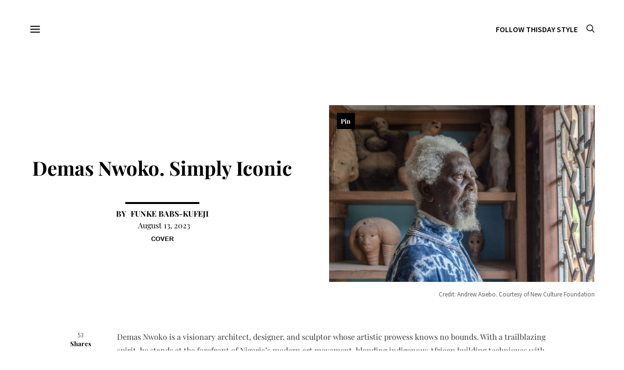

--- FILE ---
content_type: text/html; charset=UTF-8
request_url: https://www.thisdaystyle.ng/demas-nwoko-the-master-builder/
body_size: 45933
content:
 <!DOCTYPE html>
<html lang="en-US">
<head>
	<meta charset="UTF-8">
	<meta name="viewport" content="width=device-width, initial-scale=1">
	<link rel="profile" href="http://gmpg.org/xfn/11">
		<link rel="pingback" href="https://www.thisdaystyle.ng/xmlrpc.php">
		<title>Demas Nwoko. Simply Iconic &#8211; THISDAY Style</title>
<meta name='robots' content='max-image-preview:large' />
	<style>img:is([sizes="auto" i], [sizes^="auto," i]) { contain-intrinsic-size: 3000px 1500px }</style>
	<link rel='dns-prefetch' href='//global.ariseplay.com' />
<link href='https://fonts.gstatic.com' crossorigin rel='preconnect' />
<link rel="alternate" type="application/rss+xml" title="THISDAY Style &raquo; Feed" href="https://www.thisdaystyle.ng/feed/" />
<link rel="alternate" type="application/rss+xml" title="THISDAY Style &raquo; Comments Feed" href="https://www.thisdaystyle.ng/comments/feed/" />
<link rel="alternate" type="application/rss+xml" title="THISDAY Style &raquo; Demas Nwoko. Simply Iconic Comments Feed" href="https://www.thisdaystyle.ng/demas-nwoko-the-master-builder/feed/" />
			<link rel="preload" href="https://www.thisdaystyle.ng/wp-content/plugins/canvas/assets/fonts/canvas-icons.woff" as="font" type="font/woff" crossorigin>
			<script type="text/javascript">
/* <![CDATA[ */
window._wpemojiSettings = {"baseUrl":"https:\/\/s.w.org\/images\/core\/emoji\/16.0.1\/72x72\/","ext":".png","svgUrl":"https:\/\/s.w.org\/images\/core\/emoji\/16.0.1\/svg\/","svgExt":".svg","source":{"concatemoji":"https:\/\/www.thisdaystyle.ng\/wp-includes\/js\/wp-emoji-release.min.js?ver=6.8.3"}};
/*! This file is auto-generated */
!function(s,n){var o,i,e;function c(e){try{var t={supportTests:e,timestamp:(new Date).valueOf()};sessionStorage.setItem(o,JSON.stringify(t))}catch(e){}}function p(e,t,n){e.clearRect(0,0,e.canvas.width,e.canvas.height),e.fillText(t,0,0);var t=new Uint32Array(e.getImageData(0,0,e.canvas.width,e.canvas.height).data),a=(e.clearRect(0,0,e.canvas.width,e.canvas.height),e.fillText(n,0,0),new Uint32Array(e.getImageData(0,0,e.canvas.width,e.canvas.height).data));return t.every(function(e,t){return e===a[t]})}function u(e,t){e.clearRect(0,0,e.canvas.width,e.canvas.height),e.fillText(t,0,0);for(var n=e.getImageData(16,16,1,1),a=0;a<n.data.length;a++)if(0!==n.data[a])return!1;return!0}function f(e,t,n,a){switch(t){case"flag":return n(e,"\ud83c\udff3\ufe0f\u200d\u26a7\ufe0f","\ud83c\udff3\ufe0f\u200b\u26a7\ufe0f")?!1:!n(e,"\ud83c\udde8\ud83c\uddf6","\ud83c\udde8\u200b\ud83c\uddf6")&&!n(e,"\ud83c\udff4\udb40\udc67\udb40\udc62\udb40\udc65\udb40\udc6e\udb40\udc67\udb40\udc7f","\ud83c\udff4\u200b\udb40\udc67\u200b\udb40\udc62\u200b\udb40\udc65\u200b\udb40\udc6e\u200b\udb40\udc67\u200b\udb40\udc7f");case"emoji":return!a(e,"\ud83e\udedf")}return!1}function g(e,t,n,a){var r="undefined"!=typeof WorkerGlobalScope&&self instanceof WorkerGlobalScope?new OffscreenCanvas(300,150):s.createElement("canvas"),o=r.getContext("2d",{willReadFrequently:!0}),i=(o.textBaseline="top",o.font="600 32px Arial",{});return e.forEach(function(e){i[e]=t(o,e,n,a)}),i}function t(e){var t=s.createElement("script");t.src=e,t.defer=!0,s.head.appendChild(t)}"undefined"!=typeof Promise&&(o="wpEmojiSettingsSupports",i=["flag","emoji"],n.supports={everything:!0,everythingExceptFlag:!0},e=new Promise(function(e){s.addEventListener("DOMContentLoaded",e,{once:!0})}),new Promise(function(t){var n=function(){try{var e=JSON.parse(sessionStorage.getItem(o));if("object"==typeof e&&"number"==typeof e.timestamp&&(new Date).valueOf()<e.timestamp+604800&&"object"==typeof e.supportTests)return e.supportTests}catch(e){}return null}();if(!n){if("undefined"!=typeof Worker&&"undefined"!=typeof OffscreenCanvas&&"undefined"!=typeof URL&&URL.createObjectURL&&"undefined"!=typeof Blob)try{var e="postMessage("+g.toString()+"("+[JSON.stringify(i),f.toString(),p.toString(),u.toString()].join(",")+"));",a=new Blob([e],{type:"text/javascript"}),r=new Worker(URL.createObjectURL(a),{name:"wpTestEmojiSupports"});return void(r.onmessage=function(e){c(n=e.data),r.terminate(),t(n)})}catch(e){}c(n=g(i,f,p,u))}t(n)}).then(function(e){for(var t in e)n.supports[t]=e[t],n.supports.everything=n.supports.everything&&n.supports[t],"flag"!==t&&(n.supports.everythingExceptFlag=n.supports.everythingExceptFlag&&n.supports[t]);n.supports.everythingExceptFlag=n.supports.everythingExceptFlag&&!n.supports.flag,n.DOMReady=!1,n.readyCallback=function(){n.DOMReady=!0}}).then(function(){return e}).then(function(){var e;n.supports.everything||(n.readyCallback(),(e=n.source||{}).concatemoji?t(e.concatemoji):e.wpemoji&&e.twemoji&&(t(e.twemoji),t(e.wpemoji)))}))}((window,document),window._wpemojiSettings);
/* ]]> */
</script>
<style id='cf-frontend-style-inline-css' type='text/css'>
@font-face {
	font-family: 'HelveticaNeueLight';
	font-weight: 400;
	font-display: auto;
	src: url('https://www.thisdaystyle.ng/wp-content/uploads/2023/03/HelveticaNeueLTStd-Lt.otf') format('OpenType');
}
@font-face {
	font-family: 'HelveticaNeueLight';
	font-weight: 700;
	font-display: auto;
	src: url('https://www.thisdaystyle.ng/wp-content/uploads/2023/03/HelveticaNeueLTStd-Bd.otf') format('OpenType');
}
</style>
<link rel='stylesheet' id='canvas-css' href='https://www.thisdaystyle.ng/wp-content/plugins/canvas/assets/css/canvas.css?ver=2.5.1' type='text/css' media='all' />
<link rel='alternate stylesheet' id='powerkit-icons-css' href='https://www.thisdaystyle.ng/wp-content/plugins/powerkit/assets/fonts/powerkit-icons.woff?ver=3.0.4' type='text/css' as='font' type='font/wof' crossorigin />
<link rel='stylesheet' id='powerkit-css' href='https://www.thisdaystyle.ng/wp-content/plugins/powerkit/assets/css/powerkit.css?ver=3.0.4' type='text/css' media='all' />
<style id='wp-emoji-styles-inline-css' type='text/css'>

	img.wp-smiley, img.emoji {
		display: inline !important;
		border: none !important;
		box-shadow: none !important;
		height: 1em !important;
		width: 1em !important;
		margin: 0 0.07em !important;
		vertical-align: -0.1em !important;
		background: none !important;
		padding: 0 !important;
	}
</style>
<link rel='stylesheet' id='wp-block-library-css' href='https://www.thisdaystyle.ng/wp-includes/css/dist/block-library/style.min.css?ver=6.8.3' type='text/css' media='all' />
<style id='classic-theme-styles-inline-css' type='text/css'>
/*! This file is auto-generated */
.wp-block-button__link{color:#fff;background-color:#32373c;border-radius:9999px;box-shadow:none;text-decoration:none;padding:calc(.667em + 2px) calc(1.333em + 2px);font-size:1.125em}.wp-block-file__button{background:#32373c;color:#fff;text-decoration:none}
</style>
<link rel='stylesheet' id='canvas-block-alert-style-css' href='https://www.thisdaystyle.ng/wp-content/plugins/canvas/components/basic-elements/block-alert/block.css?ver=1750177806' type='text/css' media='all' />
<link rel='stylesheet' id='canvas-block-progress-style-css' href='https://www.thisdaystyle.ng/wp-content/plugins/canvas/components/basic-elements/block-progress/block.css?ver=1750177806' type='text/css' media='all' />
<link rel='stylesheet' id='canvas-block-collapsibles-style-css' href='https://www.thisdaystyle.ng/wp-content/plugins/canvas/components/basic-elements/block-collapsibles/block.css?ver=1750177806' type='text/css' media='all' />
<link rel='stylesheet' id='canvas-block-tabs-style-css' href='https://www.thisdaystyle.ng/wp-content/plugins/canvas/components/basic-elements/block-tabs/block.css?ver=1750177806' type='text/css' media='all' />
<link rel='stylesheet' id='canvas-block-section-heading-style-css' href='https://www.thisdaystyle.ng/wp-content/plugins/canvas/components/basic-elements/block-section-heading/block.css?ver=1750177806' type='text/css' media='all' />
<link rel='stylesheet' id='canvas-block-row-style-css' href='https://www.thisdaystyle.ng/wp-content/plugins/canvas/components/layout-blocks/block-row/block-row.css?ver=1750177806' type='text/css' media='all' />
<link rel='stylesheet' id='canvas-block-posts-style-css' href='https://www.thisdaystyle.ng/wp-content/plugins/canvas/components/posts/block-posts/block-posts.css?ver=1750177806' type='text/css' media='all' />
<link rel='stylesheet' id='canvas-justified-gallery-block-style-css' href='https://www.thisdaystyle.ng/wp-content/plugins/canvas/components/justified-gallery/block/block-justified-gallery.css?ver=1750177806' type='text/css' media='all' />
<link rel='stylesheet' id='canvas-slider-gallery-block-style-css' href='https://www.thisdaystyle.ng/wp-content/plugins/canvas/components/slider-gallery/block/block-slider-gallery.css?ver=1750177806' type='text/css' media='all' />
<link rel='stylesheet' id='canvas-block-posts-sidebar-css' href='https://www.thisdaystyle.ng/wp-content/plugins/canvas/components/posts/block-posts-sidebar/block-posts-sidebar.css?ver=1750177806' type='text/css' media='all' />
<link rel='stylesheet' id='csco-block-posts-sidebar-style-css' href='https://www.thisdaystyle.ng/wp-content/themes/authentic/css/blocks/posts-sidebar.css?ver=1600705926' type='text/css' media='all' />
<link rel='stylesheet' id='csco-block-twitter-slider-style-css' href='https://www.thisdaystyle.ng/wp-content/themes/authentic/css/blocks/twitter-slider.css?ver=1600705926' type='text/css' media='all' />
<link rel='stylesheet' id='csco-block-tiles-style-css' href='https://www.thisdaystyle.ng/wp-content/themes/authentic/css/blocks/tiles.css?ver=1600705926' type='text/css' media='all' />
<link rel='stylesheet' id='csco-block-horizontal-tiles-style-css' href='https://www.thisdaystyle.ng/wp-content/themes/authentic/css/blocks/horizontal-tiles.css?ver=1600705926' type='text/css' media='all' />
<link rel='stylesheet' id='csco-block-full-style-css' href='https://www.thisdaystyle.ng/wp-content/themes/authentic/css/blocks/full.css?ver=1600705926' type='text/css' media='all' />
<link rel='stylesheet' id='csco-block-slider-style-css' href='https://www.thisdaystyle.ng/wp-content/themes/authentic/css/blocks/slider.css?ver=1600705926' type='text/css' media='all' />
<link rel='stylesheet' id='csco-block-carousel-style-css' href='https://www.thisdaystyle.ng/wp-content/themes/authentic/css/blocks/carousel.css?ver=1600705926' type='text/css' media='all' />
<link rel='stylesheet' id='csco-block-wide-style-css' href='https://www.thisdaystyle.ng/wp-content/themes/authentic/css/blocks/wide.css?ver=1600705926' type='text/css' media='all' />
<link rel='stylesheet' id='csco-block-narrow-style-css' href='https://www.thisdaystyle.ng/wp-content/themes/authentic/css/blocks/narrow.css?ver=1600705926' type='text/css' media='all' />
<style id='global-styles-inline-css' type='text/css'>
:root{--wp--preset--aspect-ratio--square: 1;--wp--preset--aspect-ratio--4-3: 4/3;--wp--preset--aspect-ratio--3-4: 3/4;--wp--preset--aspect-ratio--3-2: 3/2;--wp--preset--aspect-ratio--2-3: 2/3;--wp--preset--aspect-ratio--16-9: 16/9;--wp--preset--aspect-ratio--9-16: 9/16;--wp--preset--color--black: #000000;--wp--preset--color--cyan-bluish-gray: #abb8c3;--wp--preset--color--white: #ffffff;--wp--preset--color--pale-pink: #f78da7;--wp--preset--color--vivid-red: #cf2e2e;--wp--preset--color--luminous-vivid-orange: #ff6900;--wp--preset--color--luminous-vivid-amber: #fcb900;--wp--preset--color--light-green-cyan: #7bdcb5;--wp--preset--color--vivid-green-cyan: #00d084;--wp--preset--color--pale-cyan-blue: #8ed1fc;--wp--preset--color--vivid-cyan-blue: #0693e3;--wp--preset--color--vivid-purple: #9b51e0;--wp--preset--gradient--vivid-cyan-blue-to-vivid-purple: linear-gradient(135deg,rgba(6,147,227,1) 0%,rgb(155,81,224) 100%);--wp--preset--gradient--light-green-cyan-to-vivid-green-cyan: linear-gradient(135deg,rgb(122,220,180) 0%,rgb(0,208,130) 100%);--wp--preset--gradient--luminous-vivid-amber-to-luminous-vivid-orange: linear-gradient(135deg,rgba(252,185,0,1) 0%,rgba(255,105,0,1) 100%);--wp--preset--gradient--luminous-vivid-orange-to-vivid-red: linear-gradient(135deg,rgba(255,105,0,1) 0%,rgb(207,46,46) 100%);--wp--preset--gradient--very-light-gray-to-cyan-bluish-gray: linear-gradient(135deg,rgb(238,238,238) 0%,rgb(169,184,195) 100%);--wp--preset--gradient--cool-to-warm-spectrum: linear-gradient(135deg,rgb(74,234,220) 0%,rgb(151,120,209) 20%,rgb(207,42,186) 40%,rgb(238,44,130) 60%,rgb(251,105,98) 80%,rgb(254,248,76) 100%);--wp--preset--gradient--blush-light-purple: linear-gradient(135deg,rgb(255,206,236) 0%,rgb(152,150,240) 100%);--wp--preset--gradient--blush-bordeaux: linear-gradient(135deg,rgb(254,205,165) 0%,rgb(254,45,45) 50%,rgb(107,0,62) 100%);--wp--preset--gradient--luminous-dusk: linear-gradient(135deg,rgb(255,203,112) 0%,rgb(199,81,192) 50%,rgb(65,88,208) 100%);--wp--preset--gradient--pale-ocean: linear-gradient(135deg,rgb(255,245,203) 0%,rgb(182,227,212) 50%,rgb(51,167,181) 100%);--wp--preset--gradient--electric-grass: linear-gradient(135deg,rgb(202,248,128) 0%,rgb(113,206,126) 100%);--wp--preset--gradient--midnight: linear-gradient(135deg,rgb(2,3,129) 0%,rgb(40,116,252) 100%);--wp--preset--font-size--small: 13px;--wp--preset--font-size--medium: 20px;--wp--preset--font-size--large: 36px;--wp--preset--font-size--x-large: 42px;--wp--preset--font-family--playfair-display: Playfair Display;--wp--preset--spacing--20: 0.44rem;--wp--preset--spacing--30: 0.67rem;--wp--preset--spacing--40: 1rem;--wp--preset--spacing--50: 1.5rem;--wp--preset--spacing--60: 2.25rem;--wp--preset--spacing--70: 3.38rem;--wp--preset--spacing--80: 5.06rem;--wp--preset--shadow--natural: 6px 6px 9px rgba(0, 0, 0, 0.2);--wp--preset--shadow--deep: 12px 12px 50px rgba(0, 0, 0, 0.4);--wp--preset--shadow--sharp: 6px 6px 0px rgba(0, 0, 0, 0.2);--wp--preset--shadow--outlined: 6px 6px 0px -3px rgba(255, 255, 255, 1), 6px 6px rgba(0, 0, 0, 1);--wp--preset--shadow--crisp: 6px 6px 0px rgba(0, 0, 0, 1);}:where(.is-layout-flex){gap: 0.5em;}:where(.is-layout-grid){gap: 0.5em;}body .is-layout-flex{display: flex;}.is-layout-flex{flex-wrap: wrap;align-items: center;}.is-layout-flex > :is(*, div){margin: 0;}body .is-layout-grid{display: grid;}.is-layout-grid > :is(*, div){margin: 0;}:where(.wp-block-columns.is-layout-flex){gap: 2em;}:where(.wp-block-columns.is-layout-grid){gap: 2em;}:where(.wp-block-post-template.is-layout-flex){gap: 1.25em;}:where(.wp-block-post-template.is-layout-grid){gap: 1.25em;}.has-black-color{color: var(--wp--preset--color--black) !important;}.has-cyan-bluish-gray-color{color: var(--wp--preset--color--cyan-bluish-gray) !important;}.has-white-color{color: var(--wp--preset--color--white) !important;}.has-pale-pink-color{color: var(--wp--preset--color--pale-pink) !important;}.has-vivid-red-color{color: var(--wp--preset--color--vivid-red) !important;}.has-luminous-vivid-orange-color{color: var(--wp--preset--color--luminous-vivid-orange) !important;}.has-luminous-vivid-amber-color{color: var(--wp--preset--color--luminous-vivid-amber) !important;}.has-light-green-cyan-color{color: var(--wp--preset--color--light-green-cyan) !important;}.has-vivid-green-cyan-color{color: var(--wp--preset--color--vivid-green-cyan) !important;}.has-pale-cyan-blue-color{color: var(--wp--preset--color--pale-cyan-blue) !important;}.has-vivid-cyan-blue-color{color: var(--wp--preset--color--vivid-cyan-blue) !important;}.has-vivid-purple-color{color: var(--wp--preset--color--vivid-purple) !important;}.has-black-background-color{background-color: var(--wp--preset--color--black) !important;}.has-cyan-bluish-gray-background-color{background-color: var(--wp--preset--color--cyan-bluish-gray) !important;}.has-white-background-color{background-color: var(--wp--preset--color--white) !important;}.has-pale-pink-background-color{background-color: var(--wp--preset--color--pale-pink) !important;}.has-vivid-red-background-color{background-color: var(--wp--preset--color--vivid-red) !important;}.has-luminous-vivid-orange-background-color{background-color: var(--wp--preset--color--luminous-vivid-orange) !important;}.has-luminous-vivid-amber-background-color{background-color: var(--wp--preset--color--luminous-vivid-amber) !important;}.has-light-green-cyan-background-color{background-color: var(--wp--preset--color--light-green-cyan) !important;}.has-vivid-green-cyan-background-color{background-color: var(--wp--preset--color--vivid-green-cyan) !important;}.has-pale-cyan-blue-background-color{background-color: var(--wp--preset--color--pale-cyan-blue) !important;}.has-vivid-cyan-blue-background-color{background-color: var(--wp--preset--color--vivid-cyan-blue) !important;}.has-vivid-purple-background-color{background-color: var(--wp--preset--color--vivid-purple) !important;}.has-black-border-color{border-color: var(--wp--preset--color--black) !important;}.has-cyan-bluish-gray-border-color{border-color: var(--wp--preset--color--cyan-bluish-gray) !important;}.has-white-border-color{border-color: var(--wp--preset--color--white) !important;}.has-pale-pink-border-color{border-color: var(--wp--preset--color--pale-pink) !important;}.has-vivid-red-border-color{border-color: var(--wp--preset--color--vivid-red) !important;}.has-luminous-vivid-orange-border-color{border-color: var(--wp--preset--color--luminous-vivid-orange) !important;}.has-luminous-vivid-amber-border-color{border-color: var(--wp--preset--color--luminous-vivid-amber) !important;}.has-light-green-cyan-border-color{border-color: var(--wp--preset--color--light-green-cyan) !important;}.has-vivid-green-cyan-border-color{border-color: var(--wp--preset--color--vivid-green-cyan) !important;}.has-pale-cyan-blue-border-color{border-color: var(--wp--preset--color--pale-cyan-blue) !important;}.has-vivid-cyan-blue-border-color{border-color: var(--wp--preset--color--vivid-cyan-blue) !important;}.has-vivid-purple-border-color{border-color: var(--wp--preset--color--vivid-purple) !important;}.has-vivid-cyan-blue-to-vivid-purple-gradient-background{background: var(--wp--preset--gradient--vivid-cyan-blue-to-vivid-purple) !important;}.has-light-green-cyan-to-vivid-green-cyan-gradient-background{background: var(--wp--preset--gradient--light-green-cyan-to-vivid-green-cyan) !important;}.has-luminous-vivid-amber-to-luminous-vivid-orange-gradient-background{background: var(--wp--preset--gradient--luminous-vivid-amber-to-luminous-vivid-orange) !important;}.has-luminous-vivid-orange-to-vivid-red-gradient-background{background: var(--wp--preset--gradient--luminous-vivid-orange-to-vivid-red) !important;}.has-very-light-gray-to-cyan-bluish-gray-gradient-background{background: var(--wp--preset--gradient--very-light-gray-to-cyan-bluish-gray) !important;}.has-cool-to-warm-spectrum-gradient-background{background: var(--wp--preset--gradient--cool-to-warm-spectrum) !important;}.has-blush-light-purple-gradient-background{background: var(--wp--preset--gradient--blush-light-purple) !important;}.has-blush-bordeaux-gradient-background{background: var(--wp--preset--gradient--blush-bordeaux) !important;}.has-luminous-dusk-gradient-background{background: var(--wp--preset--gradient--luminous-dusk) !important;}.has-pale-ocean-gradient-background{background: var(--wp--preset--gradient--pale-ocean) !important;}.has-electric-grass-gradient-background{background: var(--wp--preset--gradient--electric-grass) !important;}.has-midnight-gradient-background{background: var(--wp--preset--gradient--midnight) !important;}.has-small-font-size{font-size: var(--wp--preset--font-size--small) !important;}.has-medium-font-size{font-size: var(--wp--preset--font-size--medium) !important;}.has-large-font-size{font-size: var(--wp--preset--font-size--large) !important;}.has-x-large-font-size{font-size: var(--wp--preset--font-size--x-large) !important;}.has-playfair-display-font-family{font-family: var(--wp--preset--font-family--playfair-display) !important;}
:where(.wp-block-post-template.is-layout-flex){gap: 1.25em;}:where(.wp-block-post-template.is-layout-grid){gap: 1.25em;}
:where(.wp-block-columns.is-layout-flex){gap: 2em;}:where(.wp-block-columns.is-layout-grid){gap: 2em;}
:root :where(.wp-block-pullquote){font-size: 1.5em;line-height: 1.6;}
</style>
<link rel='stylesheet' id='absolute-reviews-css' href='https://www.thisdaystyle.ng/wp-content/plugins/absolute-reviews/public/css/absolute-reviews-public.css?ver=1.1.6' type='text/css' media='all' />
<link rel='stylesheet' id='advanced-popups-css' href='https://www.thisdaystyle.ng/wp-content/plugins/advanced-popups/public/css/advanced-popups-public.css?ver=1.2.2' type='text/css' media='all' />
<link rel='stylesheet' id='canvas-block-heading-style-css' href='https://www.thisdaystyle.ng/wp-content/plugins/canvas/components/content-formatting/block-heading/block.css?ver=1750177806' type='text/css' media='all' />
<link rel='stylesheet' id='canvas-block-list-style-css' href='https://www.thisdaystyle.ng/wp-content/plugins/canvas/components/content-formatting/block-list/block.css?ver=1750177806' type='text/css' media='all' />
<link rel='stylesheet' id='canvas-block-paragraph-style-css' href='https://www.thisdaystyle.ng/wp-content/plugins/canvas/components/content-formatting/block-paragraph/block.css?ver=1750177806' type='text/css' media='all' />
<link rel='stylesheet' id='canvas-block-separator-style-css' href='https://www.thisdaystyle.ng/wp-content/plugins/canvas/components/content-formatting/block-separator/block.css?ver=1750177806' type='text/css' media='all' />
<link rel='stylesheet' id='canvas-block-group-style-css' href='https://www.thisdaystyle.ng/wp-content/plugins/canvas/components/basic-elements/block-group/block.css?ver=1750177806' type='text/css' media='all' />
<link rel='stylesheet' id='canvas-block-cover-style-css' href='https://www.thisdaystyle.ng/wp-content/plugins/canvas/components/basic-elements/block-cover/block.css?ver=1750177806' type='text/css' media='all' />
<link rel='stylesheet' id='contact-form-7-css' href='https://www.thisdaystyle.ng/wp-content/plugins/contact-form-7/includes/css/styles.css?ver=6.1.4' type='text/css' media='all' />
<link rel='stylesheet' id='email-subscribers-css' href='https://www.thisdaystyle.ng/wp-content/plugins/email-subscribers/lite/public/css/email-subscribers-public.css?ver=5.9.14' type='text/css' media='all' />
<link rel='stylesheet' id='powerkit-author-box-css' href='https://www.thisdaystyle.ng/wp-content/plugins/powerkit/modules/author-box/public/css/public-powerkit-author-box.css?ver=3.0.4' type='text/css' media='all' />
<link rel='stylesheet' id='powerkit-basic-elements-css' href='https://www.thisdaystyle.ng/wp-content/plugins/powerkit/modules/basic-elements/public/css/public-powerkit-basic-elements.css?ver=3.0.4' type='text/css' media='screen' />
<link rel='stylesheet' id='powerkit-coming-soon-css' href='https://www.thisdaystyle.ng/wp-content/plugins/powerkit/modules/coming-soon/public/css/public-powerkit-coming-soon.css?ver=3.0.4' type='text/css' media='all' />
<link rel='stylesheet' id='powerkit-content-formatting-css' href='https://www.thisdaystyle.ng/wp-content/plugins/powerkit/modules/content-formatting/public/css/public-powerkit-content-formatting.css?ver=3.0.4' type='text/css' media='all' />
<link rel='stylesheet' id='powerkit-сontributors-css' href='https://www.thisdaystyle.ng/wp-content/plugins/powerkit/modules/contributors/public/css/public-powerkit-contributors.css?ver=3.0.4' type='text/css' media='all' />
<link rel='stylesheet' id='powerkit-facebook-css' href='https://www.thisdaystyle.ng/wp-content/plugins/powerkit/modules/facebook/public/css/public-powerkit-facebook.css?ver=3.0.4' type='text/css' media='all' />
<link rel='stylesheet' id='powerkit-featured-categories-css' href='https://www.thisdaystyle.ng/wp-content/plugins/powerkit/modules/featured-categories/public/css/public-powerkit-featured-categories.css?ver=3.0.4' type='text/css' media='all' />
<link rel='stylesheet' id='powerkit-inline-posts-css' href='https://www.thisdaystyle.ng/wp-content/plugins/powerkit/modules/inline-posts/public/css/public-powerkit-inline-posts.css?ver=3.0.4' type='text/css' media='all' />
<link rel='stylesheet' id='powerkit-instagram-css' href='https://www.thisdaystyle.ng/wp-content/plugins/powerkit/modules/instagram/public/css/public-powerkit-instagram.css?ver=3.0.4' type='text/css' media='all' />
<link rel='stylesheet' id='powerkit-justified-gallery-css' href='https://www.thisdaystyle.ng/wp-content/plugins/powerkit/modules/justified-gallery/public/css/public-powerkit-justified-gallery.css?ver=3.0.4' type='text/css' media='all' />
<link rel='stylesheet' id='glightbox-css' href='https://www.thisdaystyle.ng/wp-content/plugins/powerkit/modules/lightbox/public/css/glightbox.min.css?ver=3.0.4' type='text/css' media='all' />
<link rel='stylesheet' id='powerkit-lightbox-css' href='https://www.thisdaystyle.ng/wp-content/plugins/powerkit/modules/lightbox/public/css/public-powerkit-lightbox.css?ver=3.0.4' type='text/css' media='all' />
<link rel='stylesheet' id='powerkit-opt-in-forms-css' href='https://www.thisdaystyle.ng/wp-content/plugins/powerkit/modules/opt-in-forms/public/css/public-powerkit-opt-in-forms.css?ver=3.0.4' type='text/css' media='all' />
<link rel='stylesheet' id='powerkit-pinterest-css' href='https://www.thisdaystyle.ng/wp-content/plugins/powerkit/modules/pinterest/public/css/public-powerkit-pinterest.css?ver=3.0.4' type='text/css' media='all' />
<link rel='stylesheet' id='powerkit-scroll-to-top-css' href='https://www.thisdaystyle.ng/wp-content/plugins/powerkit/modules/scroll-to-top/public/css/public-powerkit-scroll-to-top.css?ver=3.0.4' type='text/css' media='all' />
<link rel='stylesheet' id='powerkit-share-buttons-css' href='https://www.thisdaystyle.ng/wp-content/plugins/powerkit/modules/share-buttons/public/css/public-powerkit-share-buttons.css?ver=3.0.4' type='text/css' media='all' />
<link rel='stylesheet' id='powerkit-social-links-css' href='https://www.thisdaystyle.ng/wp-content/plugins/powerkit/modules/social-links/public/css/public-powerkit-social-links.css?ver=3.0.4' type='text/css' media='all' />
<link rel='stylesheet' id='powerkit-table-of-contents-css' href='https://www.thisdaystyle.ng/wp-content/plugins/powerkit/modules/table-of-contents/public/css/public-powerkit-table-of-contents.css?ver=3.0.4' type='text/css' media='all' />
<link rel='stylesheet' id='powerkit-twitter-css' href='https://www.thisdaystyle.ng/wp-content/plugins/powerkit/modules/twitter/public/css/public-powerkit-twitter.css?ver=3.0.4' type='text/css' media='all' />
<link rel='stylesheet' id='powerkit-widget-about-css' href='https://www.thisdaystyle.ng/wp-content/plugins/powerkit/modules/widget-about/public/css/public-powerkit-widget-about.css?ver=3.0.4' type='text/css' media='all' />
<link rel='stylesheet' id='csco-styles-css' href='https://www.thisdaystyle.ng/wp-content/themes/authentic/style.css?ver=6.2.2' type='text/css' media='all' />
<link rel='stylesheet' id='searchwp-forms-css' href='https://www.thisdaystyle.ng/wp-content/plugins/searchwp-live-ajax-search/assets/styles/frontend/search-forms.min.css?ver=1.8.7' type='text/css' media='all' />
<link rel='stylesheet' id='searchwp-live-search-css' href='https://www.thisdaystyle.ng/wp-content/plugins/searchwp-live-ajax-search/assets/styles/style.min.css?ver=1.8.7' type='text/css' media='all' />
<style id='searchwp-live-search-inline-css' type='text/css'>
.searchwp-live-search-result .searchwp-live-search-result--title a {
  font-size: 16px;
}
.searchwp-live-search-result .searchwp-live-search-result--price {
  font-size: 14px;
}
.searchwp-live-search-result .searchwp-live-search-result--add-to-cart .button {
  font-size: 14px;
}

</style>
<script type="text/javascript" src="https://www.thisdaystyle.ng/wp-includes/js/jquery/jquery.min.js?ver=3.7.1" id="jquery-core-js"></script>
<script type="text/javascript" src="https://www.thisdaystyle.ng/wp-includes/js/jquery/jquery-migrate.min.js?ver=3.4.1" id="jquery-migrate-js"></script>
<script type="text/javascript" src="https://www.thisdaystyle.ng/wp-content/plugins/advanced-popups/public/js/advanced-popups-public.js?ver=1.2.2" id="advanced-popups-js"></script>
<link rel="https://api.w.org/" href="https://www.thisdaystyle.ng/wp-json/" /><link rel="alternate" title="JSON" type="application/json" href="https://www.thisdaystyle.ng/wp-json/wp/v2/posts/19823" /><link rel="EditURI" type="application/rsd+xml" title="RSD" href="https://www.thisdaystyle.ng/xmlrpc.php?rsd" />
<meta name="generator" content="WordPress 6.8.3" />
<link rel="canonical" href="https://www.thisdaystyle.ng/demas-nwoko-the-master-builder/" />
<link rel='shortlink' href='https://www.thisdaystyle.ng/?p=19823' />
<link rel="alternate" title="oEmbed (JSON)" type="application/json+oembed" href="https://www.thisdaystyle.ng/wp-json/oembed/1.0/embed?url=https%3A%2F%2Fwww.thisdaystyle.ng%2Fdemas-nwoko-the-master-builder%2F" />
<link rel="alternate" title="oEmbed (XML)" type="text/xml+oembed" href="https://www.thisdaystyle.ng/wp-json/oembed/1.0/embed?url=https%3A%2F%2Fwww.thisdaystyle.ng%2Fdemas-nwoko-the-master-builder%2F&#038;format=xml" />
		<link rel="preload" href="https://www.thisdaystyle.ng/wp-content/plugins/absolute-reviews/fonts/absolute-reviews-icons.woff" as="font" type="font/woff" crossorigin>
				<link rel="preload" href="https://www.thisdaystyle.ng/wp-content/plugins/advanced-popups/fonts/advanced-popups-icons.woff" as="font" type="font/woff" crossorigin>
		
<style type="text/css" media="all" id="canvas-blocks-dynamic-styles">

</style>
      <meta name="onesignal" content="wordpress-plugin"/>
            <script>

      window.OneSignalDeferred = window.OneSignalDeferred || [];

      OneSignalDeferred.push(function(OneSignal) {
        var oneSignal_options = {};
        window._oneSignalInitOptions = oneSignal_options;

        oneSignal_options['serviceWorkerParam'] = { scope: '/wp-content/plugins/onesignal-free-web-push-notifications/sdk_files/push/onesignal/' };
oneSignal_options['serviceWorkerPath'] = 'OneSignalSDKWorker.js';

        OneSignal.Notifications.setDefaultUrl("https://www.thisdaystyle.ng");

        oneSignal_options['wordpress'] = true;
oneSignal_options['appId'] = '36d876f2-39a4-4d7f-a405-b2561cc0b606';
oneSignal_options['allowLocalhostAsSecureOrigin'] = true;
oneSignal_options['welcomeNotification'] = { };
oneSignal_options['welcomeNotification']['title'] = "";
oneSignal_options['welcomeNotification']['message'] = "";
oneSignal_options['path'] = "https://www.thisdaystyle.ng/wp-content/plugins/onesignal-free-web-push-notifications/sdk_files/";
oneSignal_options['safari_web_id'] = "web.onesignal.auto.5f8d50ad-7ec3-4f1c-a2de-134e8949294e";
oneSignal_options['promptOptions'] = { };
oneSignal_options['promptOptions']['acceptButtonText'] = "Subscribe Now!";
oneSignal_options['notifyButton'] = { };
oneSignal_options['notifyButton']['enable'] = true;
oneSignal_options['notifyButton']['position'] = 'bottom-right';
oneSignal_options['notifyButton']['theme'] = 'default';
oneSignal_options['notifyButton']['size'] = 'medium';
oneSignal_options['notifyButton']['showCredit'] = true;
oneSignal_options['notifyButton']['text'] = {};
              OneSignal.init(window._oneSignalInitOptions);
              OneSignal.Slidedown.promptPush()      });

      function documentInitOneSignal() {
        var oneSignal_elements = document.getElementsByClassName("OneSignal-prompt");

        var oneSignalLinkClickHandler = function(event) { OneSignal.Notifications.requestPermission(); event.preventDefault(); };        for(var i = 0; i < oneSignal_elements.length; i++)
          oneSignal_elements[i].addEventListener('click', oneSignalLinkClickHandler, false);
      }

      if (document.readyState === 'complete') {
           documentInitOneSignal();
      }
      else {
           window.addEventListener("load", function(event){
               documentInitOneSignal();
          });
      }
    </script>
<link rel="icon" href="https://global.ariseplay.com/amg/www.thisdaystyle.ng/uploads/2020/09/cropped-cropped-aa-Copy-32x32.png" sizes="32x32" />
<link rel="icon" href="https://global.ariseplay.com/amg/www.thisdaystyle.ng/uploads/2020/09/cropped-cropped-aa-Copy-192x192.png" sizes="192x192" />
<link rel="apple-touch-icon" href="https://global.ariseplay.com/amg/www.thisdaystyle.ng/uploads/2020/09/cropped-cropped-aa-Copy-180x180.png" />
<meta name="msapplication-TileImage" content="https://global.ariseplay.com/amg/www.thisdaystyle.ng/uploads/2020/09/cropped-cropped-aa-Copy-270x270.png" />
		<style type="text/css" id="wp-custom-css">
			.cs-container {
/*   padding-left: 0px;  */

}

.cnvs-block-featured-posts-1569491568390{
	
}


/* dev */
.page-template .site-content {
	margin-top: 0;
}

/* sidebar */
.sidebar-recent-post{
	margin-top: -4rem;
}

@media (min-width:1020px){
	.category .sidebar.sidebar-1 {
		position:relative !important;
		flex: auto !important;
	}
	#rep-cont2 .title-widget, #rep-cont2 #insta-mb, #rep-cont #insta-mb{
		margin-top: 3rem;
	}
}
@media (max-width:1019px){
	#rep-cont2, #rep-cont {
		display: none;
	}
}

/* post pop up text */
.mfp-gallery .mfp-title , .gslide-title{
	position: relative;
  bottom: 80px;
  text-align: center;
  font-size: 22px !important;
 /* background: #00000091; */
 width: fit-content;
  text-shadow: 0px 2px black;
  margin: 0 auto;
  font-weight: 600 !important;
}
/* all section width */
@media (min-width:1241px){
	.home .cnvs-block-section > .cnvs-block-section-outer{
		max-width: 1600px !important;
		width: 95%;
	}
}
@media (min-width: 1440px){
	#logo-header .cs-container, .footer-section .cs-container{
	 max-width: 1400px;
	 padding-left: 15px;
	 padding-right: 15px;
	}
}
@media (min-width: 1640px){
 #logo-header .cs-container, .footer-section .cs-container{
	 max-width: 1600px;
	 padding-left: 20px;
	 padding-right: 20px;
	}
}

/* header */
.header-col > div, .header-col a, .header-col img {
	height: 100%;
}
.header-col > div, .header-col a, .header-col img {
	display: flex;
	align-items: center;
}
#masthead > .header {
	padding: 10px 0;
}
#masthead .navbar-primary, #masthead .navbar-dummy {
	display: none;
}


/* sticky header */
.admin-bar #logo-header.sticky{
	top: 32px;
}
#logo-header.sticky {
  position: fixed;
  top: 0;
  width: 100%;
	z-index: 999;
	transition: top .8s linear;
}

#logo-header.sticky + .content {
  padding-top: 0;
}
#logo-header.sticky .header-col {
	height: 40px;
}

/* header left column */
.offcanvas-sidebar .widget {
	border-bottom: 2px #00000026 solid;
}
.hd-lf-sb {
	margin-top: -16px;
}

/* header right column */
.btn-search-icon {
	display: flex;
	justify-content: center;
	align-items: baseline;
	gap: 20px
}
.social-button {
	display: grid;
	position: relative;
}
.social-button button {
	font-family: Source Sans Pro;
	background: transparent;
	font-weight: 700;
}
.social-media {
	z-index: 9999;
}
.social-media > div {
	box-shadow: 0px 3px 3px #33333340;
}
.pk-social-links-items.grid {
	display: grid;
	grid-template-columns:repeat(4, 1fr);
	margin: 0 !important;
	border-top: none;
	
}
.pk-social-links-items.grid:not(.hd-sb) >div{
	padding: 30px 0 30px 0;
	background: #fff;
}
.pk-social-links-link.larger-icon > i {
	font-size: 1.5rem !important;
}

.social-newsletter a{
	background: #000;
	color: #fff;
	justify-content: center;
	padding: 10px 0;
	font-size: 15px;
	font-family: "Source Sans Pro";
	letter-spacing: 1px;
	text-transform: uppercase;
	font-weight: 600;
}
.social-button  i {
	position: relative;
	top: 2px;
	left: 7px
}
.social-media {
	padding: 10px 0;
	display: none !important;
	position: absolute;
	width: 100%;
	top: 20px;
}


.social-button:hover .social-media {
	display: block !important;
}

/* tablet header */
.navbar-primary .navbar-brand, .navbar-primary .navbar-brand img {
	height: 100%;
}


/* remove multiple post category name */
.meta-category .post-categories li:not(:last-child):after{
	content:" ";
}
.post-categories li:not(:first-child){
display:none;
}

/* home page  */
/* category heading */
#hm-archive-heading span {
	text-transform: unset;
}
.cat-heading  {
	border-top: 4px solid #000 !important;
	text-align: left !important;
	position: relative;
	opacity:1;
	margin-top: 100px !important;
	padding-top: 10px;
}
.cat-heading .cnvs-section-title , .cat-heading .cnvs-section-title a, p.cat-heading {
	font-size: 80px;
	font-weight: 100 !important;
	letter-spacing: 15px;
	margin: 0px auto -12.5px;
/* 	border-top: 0.09em solid #000; */
	font-family: "HelveticaNeueLight";
}
.latest-style-news-posts {
	width: fit-content !important;
	font-family: "HelveticaNeueLight";
	color:#000;
	font-weight: 600;
	font-size: 18px;
}
.latest-style-news-posts li {
	border-bottom: 1px solid #ccc;
	padding: 10px 0 7px;
}
.style-news-heading {
	font-family: "HelveticaNeueLight";
	font-weight: 600;
}
.style-news-more {
	font-family: "HelveticaNeueLight";
	font-weight: 600;
	text-align: center;
	font-size: 16px;
}
.style-news-more a i {
	position: relative;
	top: 1px;
	left: 0;
	transition: left 0.2s linear;
}
.style-news-more a:hover i {
	left: 10px;
	color: red;
}

.home article .entry-header .entry-title {
	margin-top: 0 !important;
}
.home article .entry-header .post-meta {
	margin-top: .2rem !important;
}
.home .entry-title {
	 overflow: hidden;
   text-overflow: ellipsis;
   display: -webkit-box;
   -webkit-line-clamp: 2; 
   -webkit-box-orient: vertical;
}

.home-post-btn > div {
	display: grid;
  grid-template-columns: 1fr auto;
	gap: 30px;
}
.square-thumb .post-thumbnail img {
	aspect-ratio: 2/3 !important;
	object-fit: cover;
}


.view-btn:not(.col) {
	aspect-ratio: 1/11;
  margin: 0;
  display: flex;
  justify-content: center;
  flex-direction: column;
}
.view-btn .round {
 width: 40px;
 height: 40px;
 background: black;
 color: #fff;
 font-size: 17px;
 display: flex;
 justify-content: center;
 align-items: center;
 border-radius: 50%;
 margin: 10px auto 0;
 position: relative;
 border: 1px solid #000;
 overflow: hidden;
}
.view-btn .before-hover {
	position: relative;
	right: 0px;
	transition: right .4s linear;
}
.view-btn  .hover-btn {
	position: absolute;
  left: 80px;
	transition: left .4s linear;
}
.view-btn .round:hover {
	background: transparent;
}
.view-btn .round:hover i {
	color: #000;
}
.view-btn .round:hover .hover-btn {
	left: 34%;
}
.view-btn .round:hover .before-hover{
	right: 50px;
}


/* cover section */
#cover-section > div {
	max-width: 800px !important;
	margin: 0 auto;
/* 	width: 90% !important; */
}

#cover-section .post-share {
	display: none;
}
#cover-section .post-inner {
	justify-content: center;
}
#cover-section .post-categories {
	padding-bottom:30px;
}
#cover-section .post-categories a {
	font-size: 50px;
}
#cover-section .post-excerpt {
	font-family: "HelveticaNeueLight";
}
#cover-section .post-meta {
	gap: 5px;
}

/* hm-archive slider section */
#this-day-arch .cnvs-block-posts {
	max-width: calc( 100% - 60px) !important;
}
.this-day-arc-txt {
	transform: rotate(90deg);
	height:100%;
	position: absolute;
  right: -30px;
 	top: -80px;
}

/* INSTAGRM mobile section */
#insta-mb .insta-gif {
  width: calc( 100% - 10px);
	margin-bottom: 0;
}
#insta-mb .insta-txt {
	transform: rotate(90deg);
	position: absolute;
	top: 28%;
	font-weight: 900;
	right: -70px;
}


/* mobile carousel  */
.home-mb-slider {
	margin-bottom: 0 !important;
}
.owl-carousel .post-thumbnail {
	margin-bottom: 5px !important;
}
.home-mb-slider .post-meta, .home-mb-slider .entry-title {
	margin-top: 5px !important;
}

/* columns section */
.column-cat-section > div {
	display: grid;
	grid-template-columns: 1fr 1fr;
	gap: 0 30px;
}
.column-cat-section > div >div {
	margin-top: 0 !important;
}

.column-cat-section > div img {
	aspect-ratio: 1;
	object-fit:cover;
}

/* lagos-guide */
#lagos-guide .post-thumbnail img {
	aspect-ratio: 3/2 !important;
}
#lagos-guide .archive-main {
	display: grid;
  grid-template-columns: 2fr 3fr;
	align-items: center;
}
#lagos-guide .archive-main article {
	max-width: 100%;
}
#lagos-guide .entry-title {
/* 	display: none; */
}



/* single-post-meta  */
#culture-single-post .post-meta, #a-z-single-post .post-meta, #warif-single-post .post-meta {
	width: fit-content;
  margin: 0 auto;
  gap: 10px;
  display: flex;
}


#culture-single-post .post-meta a, #a-z-single-post .post-meta a, #warif-single-post .post-meta a {
	font-family: Source Sans Pro !important;
	font-weight: 700 !important;
	text-transform: uppercase;
}

.cstm-cat-name{
	border-right: 1px solid ;
	padding-right: 10px;
} 


/* single page */
.post-media img {
	max-height: 800px;
	object-fit: contain;
	width: auto;
}

.owl-item .post-thumbnail img {
	aspect-ratio: 1;
  object-fit: cover;
}

.section-related-posts .post-more {
  display: none;
}
.section-related-posts .post-thumbnail {
	cursor: pointer;
}
.section-related-posts .owl-item .post-thumbnail img {
	aspect-ratio: 2/3 !important;
}

.pk-share-buttons-mobile-share {
	z-index: 1 !important;
}





/* hidden section */
.home-excerpt-only-post .post-media , .home-excerpt-only-post .post-share {
	display: none !important;
}
.home-excerpt-only-post  .post-categories {
	display: flex;
	justify-content: center;
	gap: 10px;
}
.home-excerpt-only-post .entry-title a {
	font-size: 40px !important;
	line-height: 1.2;
	font-family: Playfair Display !important;
	font-weight: 400 !important;
}
.home .home-excerpt-only-post .entry-title {
	text-align: center;
}
.home-excerpt-only-post span.excerpt {
	opacity: .6;
}
.home-excerpt-only-post .entry-header {
	display: flex;
	flex-direction: column-reverse;
	gap: 30px;
	max-width: 100% !important;
}
.sgl-ct-post {
	font-family: Source Sans Pro;
  font-size: 0.8125rem;
	font-weight: 700;
  text-transform: uppercase;
 	letter-spacing: 2px;
	margin: 30px !important;
}



/* author */
.single-post-banner {
 display: grid;
 grid-template-columns: 1fr 1fr;
	align-items: center;
	gap: 70px;
}
.single-post-banner .entry-title{
	text-align: center;
}
.single-post-banner header {
	display: grid;
	grid-template-columns: 100%;
	grid-template-areas:
		"title"
		"meta"
		"post-cat";
}

.single-post-banner header .meta-category{
	grid-area: post-cat;
	margin-top: 5px;
}
.single-post-banner header .entry-title{
	grid-area: title;
}
.single-post-banner header .post-meta{
	grid-area: meta;
}
.single-post-banner .post-meta {
  display: grid;
  justify-content: center;
	text-align: center;
}
.single-post-banner header .meta-category ul {
	font-weight: 700;
	font-family: 'Playfair Display';
	text-align: center;
	
	
}
.single-post-banner .meta-date:before{
	content: none;
}
.single-post-banner .post-meta .author {
	position: relative;
	margin-top: 20px;
	display: block;
	font-weight: 700;
	text-transform: uppercase !important;
}
.single-post-banner .post-meta .author:after {
	content:'';
	width: 80%;
	height: 4px;
	background: #000;
	position: absolute;
	left: 50%;
	top: -10px;
	transform:translate(-50%, -50%);
}


/* archive page */
.single .meta-author .author,
.archive .meta-author .author,
body.blog .meta-author .author{
	font-size: 16px;
	text-transform: capitalize;
	font-family: 'Playfair Display';
}
.single .meta-author .author:before, 
.archive .meta-author .author:before , 
body.blog .meta-author .author:before {
	content: "By  ";
	margin-right: 5px;
	color: #000;
}
.single .meta-date,
.archive .meta-date,
body.blog .meta-category,
body.blog .meta-date{
	font-size:16px;
	font-family: 'Playfair Display';
}

.archive .meta-date:not(.widget .meta-date):before,
body.blog .meta-date:not(.widget .meta-date):before{
	content: "| " !important;
	margin-right: 2px !important;
}
.archive .meta-category {
	display: none;
}



/* standard post */
.archive .archive-standard .post-inner,
.blog .archive-standard .post-inner {
	display: flex;
  flex-direction: column-reverse;
}

.archive .archive-standard .post-excerpt,
.blog .archive-standard .post-excerpt{
	display: none;
}
.archive .archive-standard .post-media img ,
.blog .archive-standard .post-media img {
	max-height: unset;
}

/* category page */
.featured {
	position: relative;
}
.category-bannner {
	position: relative;
}
.category-bannner .featured img {
	aspect-ratio: 2/3;
	object-fit:cover;
}
.cat-p-title {
	font-size: 25px;
	line-height: 1.5;
	color: #fff;
	text-align: left;
	margin-top: 30px;
	position: absolute;
	bottom: 40px;
	padding: 0 20px;
	font-weight:700;
	text-shadow: -1px 1px #000;
}
.featured .overlay {
	background: rgba(0,0,0, 0.2);
	position: absolute;
	top: 0;
	width: 100%;
	height: 100%;
	visibility: hidden;
	transition: visibility .2s ease-in-out;
}
.featured .view-post {
	color: #fff;
	position: absolute;
	top: 50%;
	right: 35%;
	transform: translate(-50%, -50%);
	visibility: hidden;
	transition: visibility .2s linear;
}
.featured:hover .view-post {
	visibility: visible;
}
.featured:hover .overlay{
	visibility: visible;
}



/* category banner owl slider */
.category-bannner .owl-dots {
	height:20px;
	top: -30px;
}
.category-bannner .owl-dot span {
	width: 10px;
  height: 10px;
}
.category-bannner .owl-dot.active span {
	background-color: #fff;
} 
.owl-prev,  
.owl-next{
	-webkit-backface-visibility: visible;
	visibility: visible;
	background: rgba(0,0,0,0.6) !important;
	z-index: 9999;
	opacity: 1;
	transform: unset;
	color: #fff !important;
	width: 50px;
	height: 50px;
	border-radius: 50%;
	top: 45%;
	font-size: 20px;
}
.slider-container:hover .owl-next, .slider-container:hover .owl-prev {
	transform: unset !important;
}


/* runway-category page */
.runway-banner {
		background: url("https://inspiring-easley.51-24-19-122.plesk.page/wp-content/uploads/2023/02/STYLE-TEMPLE-LINE-UP-AT-ARISE-FASHION-WEEK.jpg");
	width: 100%;
	}
.runway-banner p {
	padding: 170px 0;
	font-size: 50px;
	color: #fff !important;
	text-align: center;
	font-family: Source Sans Pro;
	text-transform: uppercase;
}
.runway-cat-drpdwn {
	background: ;
	padding: 15px 0 1px;
	margin-top: -16px;
	background: #000;
}
.runway-cat-drpdwn >div {
	width: 260px;
  margin: 0 auto;
}

#runway-cat-menu{
	padding: 0;
	text-transform: uppercase;
}
#runway-cat-menu li {
	list-style: none;
	text-align: center;
	font-family: Source Sans Pro;
	font-weight: 700;
	width: 260px;
}
#runway-cat-menu li a{
	width: 100%;
	display: inline-block;
	text-transform: uppercase;
}

#runway-cat-menu .menu-item-has-children > a {
	position: relative;
	padding: 5px 0 10px;
	margin: 0;
	background:#e9e9e9;
	border: 1px solid #6a6a6a26;
}
#runway-cat-menu .menu-item-has-children > a:after {
	content:"\f107";
	font-family: "Font Awesome 5 Free";
	display: inline-block;
	font-size: 20px;
	width:  20px;
	height: 20px;
	color: #000 !important;
	position: relative;
	top: 3px;
	left:5px;
}
#runway-cat-menu  .sub-menu {
	display: none;
	padding: 0;
	background:#e9e9e9;
	padding: 10px 0;
	position: absolute;
	z-index: 999;
	width: 260px;
	max-height: 200px;
  overflow-y: scroll;
	overflow-x: hidden;
}
#runway-cat-menu  .sub-menu li {
	font-size: 15px;
	text-transform: capitalize;
	margin-bottom: 8px;
}
#runway-cat-menu .menu-item-has-children:hover .sub-menu{
	display: block;
}




.runway-cat-title {
	text-align: center;
	margin: 0px auto 50px;
	font-weight:400;
	text-transform: capitalize;
	font-family: Source Sans Pro;
}
.main-runway {
	display: grid;
  grid-template-columns: repeat(4, 1fr);
  gap: 20px 10px;
}
.main-runway .cat-content:first-child {
	grid-column: 2/3;
}
.cat-content img {
	aspect-ratio: 2/3;
	object-fit: cover;
}
.cat-title {
	text-align: center;
	font-family: Source Sans Pro;
}
.all-post-list {
	position: relative;
}
.runway-post-list {
	aspect-ratio: 2/3;
	overflow-y: scroll;
	max-width: calc( 26% - 20px);
	border: 1px solid #ccc;
  background: #f7f7f7;
  padding: 20px;
	margin-bottom: 20px;
	position:absolute;
	width: 100%;
}
.group_letter {
	margin-top: 20px;
	font-family: Source Sans Pro;
	font-weight: 700;
	color: #c90012;
}

.runway-post-list p {
	font-family: Source Sans Pro;
	margin-bottom: 8px;
	font-weight: 500;
}
.cat-no-sidebar #secondary {
	display: none;
}
.cat-no-sidebar #primary {
	flex: unset;
	max-width: 100%;
}


/* home page post */
.home .post-grid .post-inner + .post-inner {
	margin-top: 1rem;
}
.home .post-grid .post-share,
.category .post-outer .post-more, .category .post-outer .post-share,
.blog .post-outer .post-more, .blog .post-outer .post-share{
	display: none;
}

.home h2.entry-title a {
	font-weight: 700;
	font-size: 18px;
/* 	letter-spacing: 1px; */
	font-family: "HelveticaNeueLight";
}
.home .meta-category .post-categories a {
	font-weight: 700;
	text-transform: uppercase;
	letter-spacing: 2px;
}

.home .post-meta {
	display: grid;
}
.home .meta-author:before {
	content: 'BY ';
	font-weight: 700;
	letter-spacing: 2px;
	text-transform: uppercase;
	color: #000;

}
.home .post-meta li + li {
	margin: 0;
}
.home .meta-date:before {
	content: none;
}
.home .post-meta li.meta-author a {
	font-weight: 700;
	text-transform: uppercase;
	letter-spacing: 1px;
}
.home .post-meta li.meta-date a {
	font-weight: 600;
	font-family: "HelveticaNeueLight";
}







.page-id-13345 .es_subscription_form {
	max-width: 500px;
	margin: 0 auto;
}
.page-id-13345 .es_subscription_form input,
.page-id-13345 .es_subscription_form email {
	height: 45px;
	border-radius: 8px;
}
.page-id-13345 .es_subscription_form .es-field-label {
	font-size: 14px;
}



/* contact page form */
.contact-pg-title {
	max-width: 600px;
	margin: 0 auto;
}
.contact-page-form {
	display: grid;
	gap: 15px;
	max-width: 600px;
	margin: 0 auto;
	
}
.contact-page-form input[type=text], .contact-page-form  input[type=email],
.contact-page-form  textarea{
	color: #000;
	font-size: 15px !important;
	letter-spacing: 0.4px;
	border: 1px solid;
	font-weight: 600;
}
.contact-page-form .submit-btn #contact-send{
	min-width: 300px;
	background: #000;
  color: white;
}
.contact-page-form ::placeholder{
	color: #000 !important;
}


/* footer */

.footer-sidebars {
	display: grid !important;
	grid-template-columns: 1fr;
	gap: 40px;
}
.footer-sidebars >div {
	max-width: 100% !important;
}
.sidebar-footer .cnvs-section-title, .sidebar-footer .cnvs-block-section-heading:after {
	border-color: #e9ecef00 !important;
} 

.footer-sidebars .widget p, .footer-sidebars .widget a {
   font-family: "HelveticaNeueLight" !important;
}
.sidebar-footer:nth-child(2){
 display: none;
}
.footer-widgets .widget:not(#ft-logo-and-nav .widget){
 margin-top: 2rem !important;
}



#ft-logo-and-nav > div {
  display: grid;
  grid-template-columns: 90px auto;
  gap: 30px;
  align-items: center;
  width: fit-content;
  margin: 0 auto;
}
.footer-sidebars .widget_nav_menu a {
  padding: 0;
  margin: 0 7px;
  text-transform: uppercase !important;
  letter-spacing: 1px !important;
  font-weight: 500 !important;
  font-size: 13px !important;
}
.footer-sidebars ul.menu {
  display: flex;
  flex-wrap: wrap;
  justify-content: center;}
.footer-sidebars ul.menu li {
 border: 0 !important;
}
#ft-logo-and-nav .footer-logo {
 margin: 0;
}
.footer-sidebars .menu a::after {
 content: none !important;
 }
.footer-sidebars .menu a:hover {
   text-decoration: underline;
}
.footer-social-media {
  width: fit-content;
  margin: 0 auto;
}
.footer-social-media > div {
  display: flex !important;
  gap: 30px;}
#ft-second-nav {
 width: fit-content;
 margin: 0 auto;
}
#ft-second-nav a {
 font-size: 11px !important;
 font-weight: 100;
}




/* runway page */
.runway-pg-sec > div {
	display: grid;
	grid-template-columns: 1fr 3fr;
	gap: 20px 10px;
}
.page .all-post-list {
	margin-top: 58px !important;
}
.runway-post-list.for-page {
	position: relative;
	max-width: 100%;
	max-height: 1133px;
	aspect-ratio: unset;	
}
.main-runway.for-page {
	grid-template-columns: repeat(3,1fr);
}
.main-runway.for-page .cat-content:first-child{ 
	grid-column: 1/1;
}
.page .runway-cat-title {
	position: relative;
	top: -20px;
	text-transform: uppercase;
}

.all-post-list ::-webkit-scrollbar {
  width: 5px;
}

.all-post-list ::-webkit-scrollbar-track {
  box-shadow: inset 0 0 5px grey; 
  border-radius: 10px;
}
 
.all-post-list ::-webkit-scrollbar-thumb {
  background-image: linear-gradient(grey, #485c66);
  border-radius: 10px;
}

.all-post-list ::-webkit-scrollbar-thumb:hover {
  background: #b30000; 
}



.pk-pin-it {
	width: auto !important;
	height: auto !important;
}


/* responsive */



@media only screen and (max-width: 1300px) {
	.cat-heading .cnvs-section-title , .cat-heading .cnvs-section-title a, p.cat-heading{
	font-size: 6vw;
}
}

@media only screen and (min-width: 1024px){
	#lagos-guide .cs-block-wide.wide-10 .wide-outer {
		grid-template-areas: 'area2 area2 area1 area1';
	}
} 
@media only screen and (min-width: 1240px) {
/*post page */
	.post-sidebar-enabled.layout-fullwidth .post-wrap {
		max-width: 1000px !important;
	}
	.post-sidebar-enabled .post-wrap .post-main {
		flex: 0 0 920px;
    max-width: 920px;
	}
	
	
	
.single-post .alignwide {
	transform: translateX(-160px) !important;

}

	
	
	
}
@media only screen and (min-width: 1020px) {
	.home .layout-fullwidth .archive-grid.columns-4 > article {
		flex: 0 0 25% !important;
    max-width: 25% !important;
		margin: 0;
	}
}

@media only screen and (max-width: 1119.98px) {
	.widget.cs-d-lg-none {
		display:none;
	}
	#masthead .navbar-primary, #masthead .navbar-dummy {
		display: block;
	}
	.runway-banner p {
		padding: 106px 0;
    font-size: 40px;
	}
	.home-post-btn > div {
		gap: 0;
	}
	.view-btn {
		margin-top:0 !important;
	}
	.cat-heading {
		margin-top: 60px !important;
	}
	.cat-heading .cnvs-section-title, .cat-heading .cnvs-section-title a , p.cat-heading{
	-webkit-text-stroke-width: 0px;
		font-size: 40px;
}
	
	.runway-banner {
		background-position: 63% 19%;
	}
	
	
	
/* override 2 row posts gap	 */
	.home .post-archive article + article{
		margin-top: 2rem !important;
	}
	.home .archive-grid > article:nth-child(-n+2) {
		margin-top: 0 !important;
	}
	
/* 	runway page */
	.runway-post-list.for-page {
		max-height: 984px;
	}
	
	
	
	
}






@media only screen and (max-width: 900px) {

	.view-btn a {
		width:100%;
	}
		.view-btn:not(.col) {
		aspect-ratio: 0 !important;
	}

	.footer-sidebars {
		grid-template-columns: 95%;
		justify-content:center;
		gap: 0;
	}

	.cat-p-title{
		font-size: 20px;
	}
	.runway-banner p {
		padding: 70px 0;
    font-size: 32px;
	}
	body:not(.page) .all-post-list {
		display: none;
	}
	.main-runway {
		    grid-template-columns: repeat(2, 1fr);

	}
	.main-runway .cat-content:first-child {
    grid-column: unset;
}
	.cat-heading .cnvs-section-title, .cat-heading .cnvs-section-title a, p.cat-heading {
	-webkit-text-stroke-width: 0;
}
	/* calumns section */
.column-cat-section > div {
	grid-template-columns: 100%;
	grid-template-areas: 
		" first"
		"sec"
		"third"
		"fourth";
}
	.column-cat-section > div >div:first-child {
		grid-area:first;
	}
	.column-cat-section > div >div:nth-child(2) {
		grid-area:third;
		margin-top: 70px !important;
	}
		.column-cat-section > div >div:nth-child(3) {
		grid-area:sec;
	}
		.column-cat-section > div >div:nth-child(4) {
		grid-area:fourth;
	}
	.home-post-btn > div {
		grid-template-columns: 100%;
	}

	.home-excerpt-only-post .post-excerpt {
		font-size: 25px;
	}
	
	
	#cover-section .post-categories {
	padding-bottom:0px;
}
	
	
/* runway page	 */
	.runway-pg-sec > div {
		display: flex;
		flex-direction: column-reverse;
	}
	
	.main-runway.for-page {
    grid-template-columns: repeat(1,1fr);
}
	.page .all-post-list {
		margin-top: 0 !important;
	}
	.runway-post-list.for-page {
    max-height: unset;
		aspect-ratio: 2/3;
}
	
	
	
	
	
/* footer	 */
	
	.footer-section .sidebar-footer + .sidebar-footer:last-child .widget {
  margin-top: 0; 
  padding-top: 0; 
  border-top-width: 0;
}
	
#ft-logo-and-nav > div {
  grid-template-columns: 100%;
 }
#ft-logo-and-nav .footer-logo{
   margin: 0 auto;
}
 #ft-logo-and-nav .footer-logo{
    width: 90px;
 }
	
	
	
	
	
}

@media only screen and (max-width: 767px) {
	.cat-heading {
		margin: 50px 0 -15px !important;
	}
	.cat-heading .cnvs-section-title, .cat-heading .cnvs-section-title a, p.cat-heading {
	   font-size: 30px;
    letter-spacing: 2px;
		margin-bottom: -10px !important;
}
	.home-post-btn > div {
		gap: 0;
}
	.home-excerpt-only-post .entry-title a , .home-excerpt-only-post .entry-title{
		font-size: 20px !important;
	}
	.view-btn a {
		width:100%;
	}
	.cat-p-title{
		font-size: 20px;
	}
	
	..home .archive-grid > article:nth-child(-n+2){
	margin-top: 2rem !important;
}
	
/* 	 home single post  */
	#culture-single-post .post-meta, #a-z-single-post .post-meta, #warif-single-post .post-meta {
		flex-direction: column;
		text-align:center;
		gap: 0;
	}
	.cstm-cat-name {
		padding-right: 0;
		border-width: 0;
		margin-bottom: 0 !important;
}
	
/* post page */
	.single-post-banner {
		display: block;
	}
/* 	lagos guide */
	#lagos-guide .archive-main {
  grid-template-columns: 1fr;
}
	
}



		</style>
		<style id="kirki-inline-styles">body, .offcanvas, #search, input[type=search], input[type=text], input[type=number], input[type=email], input[type=tel], input[type=password], textarea, .form-control, .pk-card, .pagination-content, .adp-popup-type-content .adp-popup-container{background-color:#FFFFFF;}.entry-content .pk-block-bg-inverse, .pk-dropcap-bg-inverse:first-letter, .entry-content .has-drop-cap.is-cnvs-dropcap-bg-dark:first-letter{color:#FFFFFF!important;}body, input[type=search], input[type=text], input[type=number], input[type=email], input[type=tel], input[type=password], textarea, .abr-reviews-posts .abr-review-meta{color:#161616;}blockquote cite, figcaption, .wp-caption-text, .wp-block-gallery .blocks-gallery-item figcaption, .wp-block-image figcaption, .wp-block-audio figcaption, .wp-block-embed figcaption, .wp-block-pullquote cite, .wp-block-pullquote footer, .wp-block-pullquote .wp-block-pullquote__citation, .wp-block-quote cite, label, .text-small, .comment-metadata, .logged-in-as, .post-categories, .post-count, .product-count, .post-meta, .entry-content figcaption, .post-media figcaption, .post-tags, .sub-title, .tagcloud, .timestamp, #wp-calendar caption, .comment-metadata a, .comment-metadata, .widget_rss ul li cite, .widget_rss ul li .rss-date, .pk-widget-about .pk-about-small, .pk-share-buttons-total .pk-share-buttons-count, .pk-share-buttons-post-loop .pk-share-buttons-count, .pk-share-buttons-block-posts .pk-share-buttons-count, .pk-share-buttons-post-sidebar .pk-share-buttons-count, .pk-share-buttons-post-loop .pk-share-buttons-link:hover .pk-share-buttons-count, .pk-share-buttons-block-posts .pk-share-buttons-link:hover .pk-share-buttons-count, .pk-share-buttons-post-sidebar .pk-share-buttons-link:hover .pk-share-buttons-count, .title-share, .pk-social-links-template-default .pk-social-links-label, .pk-social-links-wrap .pk-social-links-label, .pk-color-secondary, .pk-twitter-default .pk-twitter-tweet:before, .cs-meet-team .pk-social-links-link, .abr-post-review .abr-review-score .abr-review-subtext .abr-data-label{color:#615f5f;}.owl-dot span, .abr-post-review .abr-review-score .abr-review-subtext .abr-data-info{background-color:#615f5f;}.entry-content p > code, a, #search .close, .button-link, .pk-share-buttons-total .pk-share-buttons-label, .pk-share-buttons-total .pk-share-buttons-title, .pk-social-links-wrap .pk-social-links-count, .pk-nav-tabs .pk-nav-link, .pk-nav-tabs .pk-nav-link.pk-active, .pk-tabs .pk-nav-pills .pk-nav-link, .pk-block-social-links .pk-social-links-link, .pk-block-social-links .pk-social-links-title, .pk-social-links-scheme-light .pk-social-links-link, .pk-social-links-scheme-light .pk-social-links-title, .pk-social-links-scheme-bold .pk-social-links-title, .pk-social-links-scheme-bold-rounded .pk-social-links-title, .pk-share-buttons-scheme-default .pk-share-buttons-link, .pk-share-buttons-after-post.pk-share-buttons-scheme-default .pk-share-buttons-link:not(:hover), .pk-share-buttons-before-post.pk-share-buttons-scheme-default .pk-share-buttons-link:not(:hover), .pk-toc ol > li:before, ol.pk-list-styled > li:before, h2.pk-heading-numbered:before, .pk-card-header a, .pk-twitter-info a, .pk-instagram-username a, .pk-social-links-template-default .pk-social-links-link, .pk-widget-contributors .pk-social-links-link, .cs-list-articles > li > a, .pk-block-contributors .author-name a, .edit-post-visual-editor.editor-styles-wrapper .pk-author-posts-single a, .pk-twitter-content a, .pk-block-author .pk-widget-author-container:not(.pk-bg-overlay) .pk-author-title a, .pk-share-buttons-scheme-simple-light .pk-share-buttons-link, .pk-share-buttons-scheme-simple-light .pk-share-buttons-count, .is-style-pk-share-buttons-simple-light .pk-share-buttons-link, .is-style-pk-share-buttons-simple-light .pk-share-buttons-link .pk-share-buttons-count, .is-style-pk-share-buttons-default .pk-share-buttons-link:not(hover), ol.is-style-cnvs-list-styled > li:before, h2.is-style-cnvs-heading-numbered:before, .cnvs-block-collapsible .cnvs-block-collapsible-title h6 a{color:#000000;}.owl-dot.active span{background-color:#000000;}a:hover, .button-link:hover, #search .close:hover, .pk-social-links-scheme-light:not(.pk-social-links-scheme-light-bg) .pk-social-links-link:hover .pk-social-links-title, .is-style-pk-social-links-bold .pk-social-links-link:hover .pk-social-links-title, .pk-social-links-scheme-bold .pk-social-links-link:hover .pk-social-links-title, .is-style-pk-social-links-bold-rounded .pk-social-links-link:hover .pk-social-links-title, .pk-social-links-scheme-bold-rounded .pk-social-links-link:hover .pk-social-links-title, .pk-nav-tabs .pk-nav-link:not(.pk-active):focus, .pk-nav-tabs .pk-nav-link:not(.pk-active):hover, .pk-card-header a:hover, .pk-twitter-info a:hover, .pk-instagram-username a:hover, .pk-widget-contributors .pk-social-links-link:hover, .cs-list-articles > li > a:hover, .pk-block-contributors .author-name a:hover, .edit-post-visual-editor.editor-styles-wrapper .pk-author-posts-single a:hover, .pk-twitter-content a:hover, .pk-block-author .pk-widget-author-container:not(.pk-bg-overlay) .pk-author-title a:hover, .cnvs-block-collapsible .cnvs-block-collapsible-title h6 a:hover{color:#A0A0A0;}.wp-block-separator{color:#EEEEEE;}hr, .wp-block-separator:not(.is-style-dots), .wp-block-pullquote:not([style*="border-color"]), .entry-content .table-bordered th, .entry-content .table-bordered td, section.widget .widget-wrap, .form-control, input[type=search], input[type=text], input[type=number], input[type=email], input[type=tel], input[type=password], textarea, select, .pk-collapsibles .pk-card, .post-archive .archive-compact .post-masonry, .post-archive .archive-compact .post-grid, .post-archive .archive-compact.archive-masonry section.widget, .post-archive .archive-compact.archive-grid section.widget, .archive-list section.widget .widget-wrap, .archive-standard section.widget .widget-wrap, .sidebar-offcanvas .widget, .pk-nav-tabs .pk-nav-link, .pk-collapsibles .pk-card + .pk-card, .cnvs-block-tabs .cnvs-block-tabs-buttons .cnvs-block-tabs-button a, .cnvs-block-collapsibles .cnvs-block-collapsible, .abr-reviews-posts .abr-post-item{border-color:#EEEEEE;}hr, .entry-content table th, .entry-content table td, .entry-content table tbody + tbody, .header-enabled .navbar-primary:not(.sticky-nav-slide) .navbar, .navigation.comment-navigation, .site-main > article > .post-author, .post-main .post-author, .comment-body + .comment-respond, .comment-list + .comment-respond, .comment-list article, .comment-list .pingback, .comment-list .trackback, .post-standard:not(.post-featured) + .post-standard:not(.post-featured), .archive-first + .archive-list, .single .section-carousel, .widget_nav_menu .menu > .menu-item:not(:first-child), .widget_pages li:not(:first-child) a, .widget_meta li:not(:first-child) a, .widget_categories > ul > li:not(:first-child), .widget_archive > ul > li:not(:first-child), .widget_categories .widget-wrap > ul > li:not(:first-child), .widget_archive .widget-wrap > ul > li:not(:first-child), .widget_recent_comments li:not(:first-child), .widget_recent_entries li:not(:first-child), #wp-calendar tbody td, .navigation.pagination, .navigation.pagination + .post-tags, .fb-comments, .post-tags, .page-header-simple .page-header + .post-archive, .section-grid + .site-content > .cs-container:before, .archive-pagination:not(:empty), .post-list:not(.post-featured) + .post-list:not(.post-featured), .post-list + .post, .post + .post-list, .cs-meet-team .cs-author .cs-author-posts, .pk-widget-contributors .pk-author-item, .pk-toc:not(:first-child), .pk-inline-posts:not(:first-child), .cnvs-block-toc:not(:first-child){border-top-color:#EEEEEE;}.entry-content thead th, .navbar-primary:not(.sticky-nav-slide) .navbar, .sticky-nav-slide, .topbar, .navbar-offcanvas, .navigation.comment-navigation, .widget_rss ul li, .searchwp-live-search-results.searchwp-live-search-results-showing .searchwp-live-search-result:not(:last-child) a, .pk-separator, .pk-toc:not(:last-child), .pk-inline-posts:not(:last-child), .cnvs-block-tabs.cnvs-block-tabs-vertical .cnvs-block-tabs-buttons .cnvs-block-tabs-button-active a, .cnvs-block-toc:not(:last-child){border-bottom-color:#EEEEEE;}.pk-nav-tabs .pk-nav-link:not(.pk-active):focus, .pk-nav-tabs .pk-nav-link:not(.pk-active):hover{background-color:#EEEEEE;}.wp-block-separator.is-style-dots:before{color:#EEEEEE;}.entry-content p > code, .site-main .pk-subscribe-form-wrap, .post-comments, .archive-list .pk-subscribe-form-wrap, .archive-full .pk-subscribe-form-wrap, .entry-content .pk-dropcap-bg-inverse:first-letter, .entry-content .pk-dropcap-bg-light:first-letter, .entry-content .pk-block-bg-inverse, .entry-content .pk-block-bg-light, .basic_mailchimp_widget, .pk-twitter-slider, .pk-card-header, .pk-share-buttons-after-post.pk-share-buttons-scheme-default .pk-share-buttons-link, .pk-share-buttons-before-post.pk-share-buttons-scheme-default .pk-share-buttons-link, .pk-toc ol > li:before, ol.pk-list-styled > li:before, .pk-social-links-scheme-light-bg .pk-social-links-link, .is-style-pk-social-links-light-bg .pk-social-links-link, h2.pk-heading-numbered:before, .entry-content .table-bordered th, .entry-content .table-striped tbody tr:nth-of-type(odd), .wp-block-code, .wp-block-verse, .wp-block-preformatted, .is-style-pk-share-buttons-default .pk-share-buttons-link:not(hover), .is-style-pk-share-buttons-bold .pk-share-buttons-link, .cnvs-block-twitter-layout-slider, .entry-content .has-drop-cap:first-letter, ol.is-style-cnvs-list-styled > li:before, h2.is-style-cnvs-heading-numbered:before, .wp-block-group.is-style-cnvs-block-bg-light{background-color:#F8F8F8;}.cnvs-block-collapsible-title{background-color:#F8F8F8;}h1, h2, h3, h4, h5, h6, .comment .fn, #search input[type="search"], .entry-content .table-bordered th, .wp-block-table td strong, .abr-post-review .abr-review-name, .abr-post-review .abr-review-text, .abr-reviews-posts .abr-review-number{color:#000000;}#search input[type="search"]:-ms-input-placeholder{color:#000000;}#search input[type="search"]:-moz-placeholder{color:#000000;}#search input[type="search"]::-webkit-input-placeholder{color:#000000;}h1 a, h2 a, h3 a, h4 a, h5 a, h6 a, .comment .fn a, .cnvs-block-posts-sidebar:not(.cnvs-block-posts-sidebar-slider) .entry-title a, .pk-widget-posts:not(.pk-widget-posts-template-slider) .entry-title a{color:#000000;}h1 a:hover, h2 a:hover, h3 a:hover, h4 a:hover, h5 a:hover, h6 a:hover, .comment .fn a:hover, .cnvs-block-posts-sidebar:not(.cnvs-block-posts-sidebar-slider) .entry-title a:hover, .pk-widget-posts:not(.pk-widget-posts-template-slider) .entry-title a:hover{color:#A0A0A0;}.wp-block-button .wp-block-button__link:not(.has-background), .button-primary, .overlay-inner a.button-primary, .header-light .button-primary, .wp-block-search .wp-block-search__button, .post-number, .post-pagination .post-more .button, .pk-button-primary, .pk-author-button, .pk-about-button, .pk-instagram-follow, .pk-twitter-follow, .pk-subscribe-submit, .pk-badge-primary, .pk-featured-categories-vertical-list .pk-featured-count, .adp-button-primary{color:#ffffff;}.pk-pin-it{color:#ffffff!important;}.wp-block-button .wp-block-button__link:not(.has-background):hover, .button-primary:hover, .button-primary:active, .button-primary:focus, .button-primary:not([disabled]):not(.disabled).active, .button-primary:not([disabled]):not(.disabled):active, .overlay-inner a.button-primary:hover, .overlay-inner a.button-primary:active, .overlay-inner a.button-primary:focus, .overlay-inner a.button-primary:not([disabled]):not(.disabled).active, .overlay-inner a.button-primary:not([disabled]):not(.disabled):active, .header-light .button-primary:hover, .header-light .button-primary:active, .header-light .button-primary:focus, .header-light .button-primary:not([disabled]):not(.disabled).active, .header-light .button-primary:not([disabled]):not(.disabled):active, .wp-block-search .wp-block-search__button:hover, .post-pagination .post-more .button:hover, .pk-button-primary:not(:disabled):not(.disabled):active, .pk-button-primary:focus, .pk-button-primary:hover, .pk-button-primary:focus, .pk-button-primary:active, .pk-author-button:hover, .pk-about-button:hover, .pk-instagram-follow:hover, .pk-twitter-follow:hover, .pk-subscribe-submit:hover, .adp-button-primary:hover, .adp-button-primary:focus{color:#FFFFFF;}.pk-pin-it:hover{color:#FFFFFF!important;background-color:#615f5f!important;}.wp-block-button .wp-block-button__link:not(.has-background), .button-primary, .overlay-inner a.button-primary, .header-light .button-primary, .wp-block-search .wp-block-search__button, .post-number, .pk-tabs .pk-nav-pills .pk-nav-link.pk-active, .pk-tabs .pk-nav-pills .pk-nav-link.pk-active:focus, .pk-tabs .pk-nav-pills .pk-tabs .pk-nav-pills .pk-nav-link.pk-active:hover, .pk-button-primary, .pk-author-button, .pk-about-button, .pk-instagram-follow, .pk-twitter-follow, .pk-subscribe-submit, .pk-badge-primary, .pk-featured-categories-vertical-list .pk-featured-count, .cnvs-block-tabs.is-style-cnvs-block-tabs-pills .cnvs-block-tabs-buttons .cnvs-block-tabs-button.cnvs-block-tabs-button-active a, .cnvs-block-tabs.is-style-cnvs-block-tabs-pills .cnvs-block-tabs-buttons .cnvs-block-tabs-button.cnvs-block-tabs-button-active a:focus, .cnvs-block-tabs.is-style-cnvs-block-tabs-pills .cnvs-block-tabs-buttons .cnvs-block-tabs-button.cnvs-block-tabs-button-active a:hover, .adp-button-primary{background-color:#000000;}.pk-bg-primary, .pk-pin-it{background-color:#000000!important;}.post-tags a:focus, .post-tags a:hover, .tagcloud a:focus, .tagcloud a:hover, .wp-block-button .wp-block-button__link:not(.has-background):hover, .button-primary:hover, .button-primary:active, .button-primary:focus, .button-primary:not([disabled]):not(.disabled).active, .button-primary:not([disabled]):not(.disabled):active, .overlay-inner a.button-primary:hover, .overlay-inner a.button-primary:active, .overlay-inner a.button-primary:focus, .overlay-inner a.button-primary:not([disabled]):not(.disabled).active, .overlay-inner a.button-primary:not([disabled]):not(.disabled):active, .header-light .button-primary:hover, .header-light .button-primary:active, .header-light .button-primary:focus, .header-light .button-primary:not([disabled]):not(.disabled).active, .header-light .button-primary:not([disabled]):not(.disabled):active, .wp-block-search .wp-block-search__button:hover, .pk-button-primary:not(:disabled):not(.disabled):active, .pk-button-primary:hover, .pk-button-primary:active, .pk-button-primary:focus, .pk-author-button:hover, .pk-about-button:hover, .pk-instagram-follow:hover, .pk-twitter-follow:hover, .pk-subscribe-submit:hover, .adp-button-primary:hover, .adp-button-primary:focus{background-color:#615f5f;}.button-secondary, .pk-button-secondary{color:#A0A0A0!important;background-color:#EEEEEE;}.button-secondary:hover, .button-secondary:active, .button-secondary:focus, .pk-button-secondary:hover, .pk-button-secondary:active, .pk-button-secondary:focus{color:#000000!important;background-color:#F8F8F8;}.site-title{color:#000000;}.site-title:hover{color:#A0A0A0;}.site-description{color:#A0A0A0;}.navbar-primary{background-color:#ffffff;}.navbar-primary a, .navbar-primary button, .navbar-primary .navbar-nav > li > a{color:#000000;}.navbar-primary a:hover, .navbar-primary button:hover, .navbar-primary .navbar-nav > li > a:focus, .navbar-primary .navbar-nav > li > a:hover, .navbar-primary .navbar-nav > li.current-menu-parent > a, .navbar-primary .navbar-nav > li.current-nav-item > a, .site-submenu:hover .navbar-widgets-btn{color:#A0A0A0;}.navbar-nav .sub-menu{background-color:#FFFFFF;border:1px #EEEEEE solid;}.navbar-nav .sub-menu .sub-menu{margin-top:-1px;}.navbar-nav .sub-menu > li > a, .navbar-nav .cs-mm-categories > li > a, .navbar-nav .menu-columns > .sub-menu > li > a:hover, .mega-menu-item .entry-title a{color:#000000;}.navbar-nav .sub-menu > li > a:hover, .navbar-nav .sub-menu > li > a:focus, .navbar-nav .sub-menu > li > a:active, .navbar-nav .cs-mm-categories > li > a:hover, .navbar-nav .cs-mm-categories > li > a:focus, .navbar-nav .cs-mm-categories > li > a:active, .mega-menu-item .entry-title a:hover{color:#A0A0A0;}.navbar-nav .sub-menu .current-menu-item > a, .navbar-nav .sub-menu .current-menu-ancestor > a, .navbar-nav .sub-menu .current-menu-parent > a{color:#A0A0A0;}.navbar-nav .sub-menu > li + li > a, .navbar-nav .cs-mm-categories > li + li > a{border-top:1px #EEEEEE solid;}.navbar-primary .pk-social-links-template-nav .pk-social-links-icon{color:#000000;}.navbar-primary .pk-social-links-template-nav .pk-social-links-item .pk-social-links-link:hover .pk-social-links-icon{color:#000000;}.navbar-primary .pk-social-links-template-nav .pk-social-links-title, .navbar-primary .pk-social-links-template-nav .pk-social-links-count, .navbar-primary .pk-social-links-template-nav .pk-social-links-label{color:#A0A0A0;}.navbar-primary .pk-social-links-template-nav .pk-social-links-item .pk-social-links-link:hover .pk-social-links-title, .navbar-primary .pk-social-links-template-nav .pk-social-links-item .pk-social-links-link:hover .pk-social-links-count, .navbar-primary .pk-social-links-template-nav .pk-social-links-item .pk-social-links-link:hover .pk-social-links-label{color:#000000;}.navbar-primary .navbar-multi-column-widgets .navbar-widgets-container, .navbar-primary .navbar-single-column-widgets .widget-area{border:1px #EEEEEE solid;}.navbar-primary .navbar-multi-column-widgets .navbar-widgets-container, .navbar-primary .navbar-single-column-widgets .navbar-widgets-container{margin-top:0px;}.site-submenu .navbar-widgets-container, .site-submenu .pk-social-links-scheme-light-bg .pk-social-links-link{background-color:#FFFFFF;}.site-submenu{color:#777777;}.site-submenu label, .site-submenu figcaption, .site-submenu blockquote cite, .site-submenu .wp-caption-text, .site-submenu .wp-block-gallery .blocks-gallery-item figcaption, .site-submenu .wp-block-image figcaption, .site-submenu .wp-block-audio figcaption, .site-submenu .wp-block-embed figcaption, .site-submenu .wp-block-pullquote cite, .site-submenu .wp-block-pullquote footer, .site-submenu .wp-block-pullquote .wp-block-pullquote__citation, .site-submenu .wp-block-quote cite, .site-submenu .text-small, .site-submenu .comment-metadata, .site-submenu .logged-in-as, .site-submenu .post-categories, .site-submenu .post-count, .site-submenu .product-count, .site-submenu .post-meta, .site-submenu .entry-content figcaption, .site-submenu .post-media figcaption, .site-submenu .post-tags, .site-submenu .sub-title, .site-submenu .tagcloud, .site-submenu .timestamp, .site-submenu #wp-calendar caption, .site-submenu .comment-metadata a, .site-submenu .comment-metadata, .site-submenu .widget_rss ul li cite, .site-submenu .widget_rss ul li .rss-date, .site-submenu .title-share, .site-submenu .pk-widget-about .pk-about-small, .site-submenu .pk-share-buttons-total .pk-share-buttons-count, .site-submenu .pk-share-buttons-post-loop .pk-share-buttons-count, .site-submenu .pk-share-buttons-block-posts .pk-share-buttons-count, .site-submenu .pk-share-buttons-post-sidebar .pk-share-buttons-count, .site-submenu .pk-share-buttons-post-loop .pk-share-buttons-link:hover .pk-share-buttons-count, .site-submenu .pk-share-buttons-block-posts .pk-share-buttons-link:hover .pk-share-buttons-count, .site-submenu .pk-share-buttons-post-sidebar .pk-share-buttons-link:hover .pk-share-buttons-count, .site-submenu .pk-social-links-template-default .pk-social-links-label, .site-submenu .pk-social-links-wrap .pk-social-links-label, .site-submenu .pk-color-secondary, .site-submenu .pk-twitter-default .pk-twitter-tweet:before{color:#c9c9c9;}.site-submenu .owl-dot span{background-color:#c9c9c9;}.site-submenu .title-widget{color:#000000;}.site-submenu a, .site-submenu .post-meta, .site-submenu #wp-calendar thead th, .site-submenu h2, .site-submenu .pk-social-links-wrap .pk-social-links-count, .site-submenu .pk-social-links-scheme-light .pk-social-links-icon, .site-submenu .pk-social-links-wrap .pk-social-links-title, .site-submenu .pk-subscribe-form-wrap .pk-title, .site-submenu .pk-social-links-template-default .pk-social-links-link, .site-submenu .pk-widget-contributors .pk-social-links-link, .site-submenu .cnvs-block-posts-sidebar:not(.cnvs-block-posts-sidebar-slider) .entry-title a, .site-submenu .pk-widget-posts:not(.pk-widget-posts-template-slider) .entry-title a{color:#000000;}.site-submenu .owl-dot.active span{background-color:#000000;}.site-submenu a:hover,.site-submenu a:hover:active, .site-submenu a:focus:active, .site-submenu .pk-social-links-template-default .pk-social-links-link:hover, .site-submenu .pk-widget-contributors .pk-social-links-link:hover, .site-submenu .cnvs-block-posts-sidebar:not(.cnvs-block-posts-sidebar-slider) .entry-title a:hover, .site-submenu .cnvs-block-posts-sidebar:not(.cnvs-block-posts-sidebar-slider) .entry-title a:focus, .site-submenu .pk-widget-posts:not(.pk-widget-posts-template-slider) .entry-title a:hover, .site-submenu .pk-widget-posts:not(.pk-widget-posts-template-slider) .entry-title a:focus{color:#A0A0A0;}.site-submenu #wp-calendar tfoot tr #prev + .pad:after, .site-submenu #wp-calendar tbody td a, .sidebar-footer .basic_mailchimp_widget, .sidebar-footer .pk-social-links-template-vertical .pk-social-links-link{background-color:#EEEEEE;}.site-submenu .navbar-widgets-container .widget-col{border-color:#EEEEEE;}.site-submenu .widget, .site-submenu .widget_nav_menu .menu > .menu-item:not(:first-child), .site-submenu .widget_categories > ul > li:not(:first-child), .site-submenu .widget_archive > ul > li:not(:first-child), .site-submenu .widget_categories .widget-wrap > ul > li:not(:first-child), .widget_archive .site-submenu .widget-wrap > ul > li:not(:first-child), .site-submenu #wp-calendar tbody td, .site-submenu .widget_pages li:not(:first-child) a, .site-submenu .widget_meta li:not(:first-child) a, .site-submenu .widget_recent_comments li:not(:first-child), .site-submenu .widget_recent_entries li:not(:first-child), .site-submenu #wp-calendar tbody td#today:after, .footer-section + .footer-section > .cs-container > *, .sidebar-footer .widget + .widget, .site-submenu .pk-widget-contributors .pk-author-item{border-top-color:#EEEEEE;}.site-submenu .button, .site-submenu .post-number, .site-submenu .pk-author-button, .site-submenu .pk-about-button, .site-submenu .pk-instagram-follow, .site-submenu .pk-twitter-follow, .site-submenu .pk-subscribe-submit, .site-submenu .pk-badge-primary{color:#EEEEEE;}.site-submenu .button:hover, .site-submenu .button:active, .site-submenu .pk-author-button:hover, .site-submenu .pk-about-button:hover, .site-submenu .pk-instagram-follow:hover, .site-submenu .pk-twitter-follow:hover, .site-submenu .pk-subscribe-submit:hover, .site-submenu .pk-badge-primary:hover{color:#FFFFFF;}.site-submenu .button, .site-submenu select, .site-submenu .post-number, .site-submenu .pk-author-button, .site-submenu .pk-about-button, .site-submenu .pk-instagram-follow, .site-submenu .pk-twitter-follow, .site-submenu .pk-subscribe-submit, .site-submenu .pk-badge-primary{background-color:#282828;}.site-submenu .button:hover, .site-submenu .button:active, .site-submenu .button:focus, .site-submenu .button:active, .site-submenu .pk-author-button:hover, .site-submenu .pk-about-button:hover, .site-submenu .pk-instagram-follow:hover, .site-submenu .pk-twitter-follow:hover, .site-submenu .pk-subscribe-submit:hover, .site-submenu .pk-badge-primary:hover{background-color:#000000;}.topbar{border-bottom-width:1px;border-bottom-style:solid;}.topbar a, .topbar .navbar-nav > li > a, .topbar .pk-social-links-template-nav .pk-social-links-icon, .topbar .pk-social-links-template-nav .pk-social-links-label, .topbar .pk-social-links-template-nav .pk-social-links-title{color:#A0A0A0;}.topbar a:hover, .topbar .navbar-nav > li > a:focus, .topbar .navbar-nav > li > a:hover, .topbar .navbar-nav > li.current-menu-item > a, .topbar .pk-social-links-template-nav .pk-social-links-item .pk-social-links-link:hover .pk-social-links-icon, .topbar .pk-social-links-template-nav .pk-social-links-item .pk-social-links-link:hover pk-social-links-title, .topbar .pk-social-links-template-nav .pk-social-links-count{color:#000000;}.topbar .pk-social-links-template-nav .pk-social-links-icon{color:#000000;}.topbar .pk-social-links-template-nav .pk-social-links-item .pk-social-links-link:hover .pk-social-links-icon{color:#000000;}.topbar .pk-social-links-template-nav .pk-social-links-title, .topbar .pk-social-links-template-nav .pk-social-links-count, .topbar .pk-social-links-template-nav .pk-social-links-label{color:#A0A0A0;}.topbar .pk-social-links-template-nav .pk-social-links-item .pk-social-links-link:hover .pk-social-links-title, .topbar .pk-social-links-template-nav .pk-social-links-item .pk-social-links-link:hover .pk-social-links-count, .topbar .pk-social-links-template-nav .pk-social-links-item .pk-social-links-link:hover .pk-social-links-label{color:#000000;}.offcanvas-header .navbar-brand, .offcanvas-header .navbar-toggle{color:#000000;}.offcanvas-header .navbar-brand:hover, .offcanvas-header .navbar-brand:focus, .offcanvas-header .navbar-toggle:hover, .offcanvas-header .navbar-toggle:focus{color:#A0A0A0;}.offcanvas-header .navbar{background-color:#FFFFFF;}.navbar-offcanvas{border-bottom-width:1px;border-bottom-style:solid;}.entry-content p{color:#353535;}.entry-content p > a:not(.button):not(.pk-button), .entry-content > ul a, .entry-content ol a, .entry-content .wp-block-column ol a, .entry-content .wp-block-column a, .entry-content table ol a, .entry-content table ul a, .taxonomy-description a, .entry-content .cnvs-block-section-content-inner > ol a, .entry-content .cnvs-block-section-content-inner > ul a{color:#000000;}.entry-content p > a:not(.button):not(.pk-button):hover, .entry-content ul a:hover, .entry-content ol a:hover, .taxonomy-description a:hover{color:#A0A0A0;}.post-categories a, .cs-block-archive-posts article:not(.post-featured) .entry-header .post-categories a, .cs-block-narrow .layout-variation-simple .entry-header .post-categories a, .cs-block-wide .layout-variation-simple .entry-header .post-categories a, .cs-block-carousel .post-categories a, .cnvs-block-posts-sidebar:not(.cnvs-block-posts-sidebar-slider) .post-categories a, .pk-widget-posts .post-categories a{color:#000000;}.post-categories a:hover, .post-categories a:focus, .cs-block-archive-posts article:not(.post-featured) .entry-header .post-categories a:hover, .cs-block-archive-posts article:not(.post-featured) .entry-header .post-categories a:focus, .cs-block-narrow .layout-variation-simple .entry-header .post-categories a:hover, .cs-block-narrow .layout-variation-simple .entry-header .post-categories a:focus, .cs-block-wide .layout-variation-simple .entry-header .post-categories a:hover, .cs-block-wide .layout-variation-simple .entry-header .post-categories a:focus, .cs-block-carousel .post-categories a:hover, .cs-block-carousel .post-categories a:focus, .cnvs-block-posts-sidebar:not(.cnvs-block-posts-sidebar-slider) .post-categories a:hover, .cnvs-block-posts-sidebar:not(.cnvs-block-posts-sidebar-slider) .post-categories a:focus, .pk-widget-posts .post-categories a:hover, .pk-widget-posts .post-categories a:focus{color:#A0A0A0;}::selection{color:#FFFFFF;background:#000000;}::-moz-selection{color:#FFFFFF;background:#000000;}.entry-content blockquote, .entry-content blockquote p{color:#000000;}.entry-content .pk-dropcap:first-letter, .entry-content .pk-content-block, .entry-content .pk-callout, .entry-content .has-drop-cap:first-letter, .entry-content .has-drop-cap.is-cnvs-dropcap-bordered:first-letter, .entry-content .has-drop-cap.is-cnvs-dropcap-border-right:first-letter, .entry-content .has-drop-cap.:first-letter{color:#000000;}.entry-content .pk-dropcap-bg-inverse:first-letter, .entry-content .pk-dropcap-bg-inverse:first-letter, .entry-content .pk-block-border-top:before, .entry-content .pk-block-border-bottom:after, .entry-content .pk-block-bg-inverse, .entry-content .has-drop-cap.is-cnvs-dropcap-bg-dark:first-letter, .wp-block-group.is-style-cnvs-block-single-border:before, .wp-block-group.is-style-cnvs-block-single-border:after, .wp-block-group.is-style-cnvs-block-bg-inverse{background-color:#000000;}.entry-content .pk-dropcap-borders:first-letter, .entry-content .pk-block-border-all, .entry-content .has-drop-cap.is-cnvs-dropcap-bordered:first-letter, .wp-block-group.is-style-cnvs-block-bordered{border-color:#000000;}.entry-content .pk-dropcap-border-right:first-letter, .entry-content .pk-block-border-right, .entry-content .has-drop-cap.is-cnvs-dropcap-border-right:first-letter{border-right-color:#000000;}.entry-content .pk-block-border-left{border-left-color:#000000;}.site-footer, .site-footer .pk-social-links-scheme-light-bg .pk-social-links-link{background-color:#f9f9f9;}.site-footer{color:#999999;}.site-footer label, .site-footer figcaption, .site-footer blockquote cite, .site-footer .wp-caption-text, .site-footer .wp-block-gallery .blocks-gallery-item figcaption, .site-footer .wp-block-image figcaption, .site-footer .wp-block-audio figcaption, .site-footer .wp-block-embed figcaption, .site-footer .wp-block-pullquote cite, .site-footer .wp-block-pullquote footer, .site-footer .wp-block-pullquote .wp-block-pullquote__citation, .site-footer .wp-block-quote cite, .site-footer .text-small, .site-footer .comment-metadata, .site-footer .logged-in-as, .site-footer .post-categories, .site-footer .post-count, .site-footer .product-count, .site-footer .post-meta, .site-footer .entry-content figcaption, .site-footer .post-media figcaption, .site-footer .post-tags, .site-footer .sub-title, .site-footer .tagcloud, .site-footer .timestamp, .site-footer #wp-calendar caption, .site-footer .comment-metadata a, .site-footer .comment-metadata, .site-footer .widget_rss ul li cite, .site-footer .widget_rss ul li .rss-date, .site-footer .title-share, .site-footer .pk-widget-about .pk-about-small, .site-footer .pk-share-buttons-total .pk-share-buttons-count, .site-footer .pk-share-buttons-post-loop .pk-share-buttons-count, .site-footer .pk-share-buttons-block-posts .pk-share-buttons-count, .site-footer .pk-share-buttons-post-sidebar .pk-share-buttons-count, .site-footer .pk-share-buttons-post-loop .pk-share-buttons-link:hover .pk-share-buttons-count, .site-footer .pk-share-buttons-block-posts .pk-share-buttons-link:hover .pk-share-buttons-count, .site-footer .pk-share-buttons-post-sidebar .pk-share-buttons-link:hover .pk-share-buttons-count, .site-footer .pk-social-links-template-default .pk-social-links-label, .site-footer .pk-social-links-wrap .pk-social-links-label, .site-footer .pk-color-secondary, .site-footer .pk-twitter-default .pk-twitter-tweet:before, .site-footer .footer-subscribe .pk-privacy label{color:#c9c9c9;}.site-footer .owl-dot span{background-color:#c9c9c9;}.site-footer .title-widget{color:#000000;}.site-footer a, .site-footer .post-meta, .site-footer .post-categories a, .site-footer #wp-calendar thead th, .site-footer h2, .site-footer .pk-social-links-wrap .pk-social-links-count, .site-footer .pk-social-links-scheme-light .pk-social-links-icon, .site-footer .pk-social-links-wrap .pk-social-links-title, .site-footer .pk-subscribe-form-wrap .pk-title, .site-footer .pk-social-links-template-default .pk-social-links-link, .site-footer .pk-widget-contributors .pk-social-links-link, .site-footer .cnvs-block-posts-sidebar:not(.cnvs-block-posts-sidebar-slider) .entry-title a, .site-footer .pk-widget-posts:not(.pk-widget-posts-template-slider) .entry-title a{color:#000000;}.site-footer .owl-dot.active span{background-color:#000000;}.site-footer a:hover, site-footer a:hover:active, .site-footer a:focus:active, .site-footer .post-categories a:hover, .site-footer .pk-social-links-template-default .pk-social-links-link:hover, .site-footer .pk-widget-contributors .pk-social-links-link:hover, .site-footer .cnvs-block-posts-sidebar:not(.cnvs-block-posts-sidebar-slider) .entry-title a:hover, .site-footer .cnvs-block-posts-sidebar:not(.cnvs-block-posts-sidebar-slider) .entry-title a:focus, .site-footer .pk-widget-posts:not(.pk-widget-posts-template-slider) .entry-title a:hover, .site-footer .pk-widget-posts:not(.pk-widget-posts-template-slider) .entry-title a:focus{color:#615f5f;}.site-footer #wp-calendar tfoot tr #prev + .pad:after, .site-footer #wp-calendar tbody td a, .sidebar-footer .basic_mailchimp_widget, .sidebar-footer .pk-social-links-template-vertical .pk-social-links-link{background-color:#05053c;}.site-footer .widget, .site-footer .widget_nav_menu .menu > .menu-item:not(:first-child), .site-footer .widget_categories > ul > li:not(:first-child), .site-footer .widget_archive > ul > li:not(:first-child), .site-footer .widget_categories .widget-wrap > ul > li:not(:first-child), .widget_archive .site-footer .widget-wrap > ul > li:not(:first-child), .site-footer #wp-calendar tbody td, .site-footer .widget_pages li:not(:first-child) a, .site-footer .widget_meta li:not(:first-child) a, .site-footer .widget_recent_comments li:not(:first-child), .site-footer .widget_recent_entries li:not(:first-child), .site-footer #wp-calendar tbody td#today:after, .footer-section + .footer-section > .cs-container > *, .sidebar-footer .widget + .widget, .site-footer .pk-widget-contributors .pk-author-item{border-top-color:#05053c;}.site-footer .button, .site-footer .post-number, .site-footer .pk-author-button, .site-footer .pk-about-button, .site-footer .pk-instagram-follow, .site-footer .pk-twitter-follow, .site-footer .pk-subscribe-submit, .site-footer .pk-badge-primary{color:#ffffff;}.site-footer .button:hover, .site-footer .button:active, .site-footer .pk-author-button:hover, .site-footer .pk-about-button:hover, .site-footer .pk-instagram-follow:hover, .site-footer .pk-twitter-follow:hover, .site-footer .pk-subscribe-submit:hover, .site-footer .pk-badge-primary:hover{color:#FFFFFF;}.site-footer .button, .site-footer select, .site-footer .post-number, .site-footer .pk-author-button, .site-footer .pk-about-button, .site-footer .pk-instagram-follow, .site-footer .pk-twitter-follow, .site-footer .pk-subscribe-submit, .site-footer .pk-badge-primary{background-color:#000;}.site-footer .button:hover, .site-footer .button:active, .site-footer .button:focus, .site-footer .button:active, .site-footer .pk-author-button:hover, .site-footer .pk-about-button:hover, .site-footer .pk-instagram-follow:hover, .site-footer .pk-twitter-follow:hover, .site-footer .pk-subscribe-submit:hover, .site-footer .pk-badge-primary:hover{background-color:#615f5f;}.overlay-media:before, .page-header.overlay:hover .overlay-media:before, .pk-bg-overlay, .pk-instagram-link:before{background-color:rgba(40,40,40,0.125);}.overlay:hover .overlay-media:before, .post-thumbnail:hover:before, .pagination-visible:hover .pagination-title{background-color:rgba(40,40,40,0.25);}body, button, input[type=search], input[type=text], input[type=number], input[type=email], input[type=tel], input[type=password], optgroup, select, textarea{font-family:Playfair Display;font-size:1rem;font-weight:400;letter-spacing:0px;}.cs-separator, .wp-caption-text, blockquote cite, figcaption, .wp-block-image figcaption, .wp-block-audio figcaption, .wp-block-embed figcaption, .wp-block-gallery .blocks-gallery-item figcaption, .wp-block-pullquote cite, .wp-block-pullquote footer, .wp-block-pullquote .wp-block-pullquote__citation, .wp-block-quote cite, label, .text-small, .comment-metadata, .logged-in-as, .post-categories, .post-count, .product-count, .post-meta, .post-tags, .sub-title, .tagcloud, .timestamp, #wp-calendar caption, .widget_rss ul li cite, .widget_rss ul li .rss-date, .pk-badge, .pk-about-small, .pk-instagram-meta, .pk-instagram-counters, .pk-instagram-name, .pk-twitter-username, .pk-twitter-counters, .pk-alert, .pk-share-buttons-total .pk-share-buttons-count, .pk-social-links-count, .pk-social-links-label, .pk-share-buttons-count, .pk-block-alert, .abr-post-review .abr-review-subtext .pk-data-label, .pk-featured-categories-tiles .pk-featured-count, .abr-badge, .abr-post-review .abr-review-name, .abr-review-caption, .cnvs-block-alert{font-family:Source Sans Pro;font-size:0.8125rem;font-weight:400;letter-spacing:0px;text-transform:none;}.pk-callout, .text-large, .pk-subscribe-form-wrap .pk-subscribe-message{font-family:Lato;font-size:1.25rem;font-weight:400;text-transform:none;}.button, .button-link, .wp-block-search .wp-block-search__button, .pagination-title, .comment-reply-link, .post-number span:first-child, .pk-button, .pk-nav-tabs .pk-nav-link, .pk-nav-tabs .pk-nav-link, .pk-nav-pills .pk-nav-link, .pk-share-buttons-total .pk-share-buttons-label, .pk-share-buttons-total .pk-share-buttons-title, .title-share, .pk-font-heading, .pk-twitter-label, .pk-card-title a, .pk-font-primary, .pk-author-button span:first-child, .pk-about-button span:first-child, .pk-instagram-follow span:first-child, .pk-twitter-follow span:first-child, .pk-subscribe-submit span:first-child, .pk-pin-it span:first-child, .wp-block-button__link, .pk-social-links-title, .pk-featured-categories-tiles .pk-featured-name, .pk-featured-categories-tiles .pk-featured-link, .pk-featured-categories-vertical-list .pk-featured-name, .pk-featured-categories-vertical-list .pk-featured-count .pk-featured-number, .adp-button{font-family:Playfair Display;font-size:0.8125rem;font-weight:700;letter-spacing:0.0125em;text-transform:none;}.cnvs-block-tabs .cnvs-block-tabs-buttons .cnvs-block-tabs-button a, .cnvs-block-collapsible-title a{font-family:Playfair Display;font-size:0.8125rem;font-weight:700;letter-spacing:0.0125em;text-transform:none;}h1, h2, h3, h4, h5, h6, .wp-block-cover .wp-block-cover-image-text, .wp-block-cover .wp-block-cover-text, .wp-block-cover h2, .wp-block-cover-image .wp-block-cover-image-text, .wp-block-cover-image .wp-block-cover-text, .wp-block-cover-image h2, .comment .fn, .archive-standard section.basic_mailchimp_widget .title-widget, .archive-list section.basic_mailchimp_widget .title-widget, .abr-reviews-posts .abr-review-number{font-family:Playfair Display;font-weight:700;}h1, .post-standard .entry-title, .archive-list .post-featured .entry-title, .archive-standard .post-featured .entry-title{font-size:2.5rem;letter-spacing:0px;text-transform:none;}h2, .post-archive > div:not(.columns-3):not(.columns-4) .post-featured h2, .pk-subscribe-form-wrap .pk-title, .archive-standard section.basic_mailchimp_widget .title-widget, .archive-list section.basic_mailchimp_widget .title-widget{font-size:2rem;letter-spacing:0px;text-transform:none;}h3, .archive-grid h2, .archive-masonry h2, .archive-list h2{font-size:1.5rem;letter-spacing:0px;text-transform:none;}h4{font-size:1.25rem;letter-spacing:0px;text-transform:none;}h5{font-size:1rem;letter-spacing:0px;text-transform:none;}h6, .comment .fn{font-size:0.9375rem;letter-spacing:0px;text-transform:none;}.comment-reply-title, .nav-links, .title-block, .section-heading, .cnvs-block-section-heading, section.related.products > h2, .pk-inline-posts-title, .pk-toc-title, .pk-block-contributors .pk-author-posts > h6{font-family:Source Sans Pro;font-size:1.125rem;font-weight:600;letter-spacing:0.0125em;text-transform:uppercase;}.cnvs-block-section-heading, .cnvs-block-section-heading .cnvs-section-title, .cnvs-block-section-heading:before, .cnvs-block-section-heading:after, .cnvs-block-section-heading .cnvs-section-title:before, .cnvs-block-section-heading .cnvs-section-title:after, .cnvs-block-section-heading.is-style-cnvs-block-section-heading-default, .cnvs-block-section-heading.is-style-cnvs-block-section-heading-default .cnvs-section-title, .cnvs-block-section-heading.is-style-cnvs-block-section-heading-default:before, .cnvs-block-section-heading.is-style-cnvs-block-section-heading-default:after, .cnvs-block-section-heading.is-style-cnvs-block-section-heading-default .cnvs-section-title:before, .cnvs-block-section-heading.is-style-cnvs-block-section-heading-default .cnvs-section-title:after, .cnvs-block-section-heading.is-style-cnvs-block-section-heading-default.haligncenter, .cnvs-block-section-heading.is-style-cnvs-block-section-heading-default.haligncenter .cnvs-section-title, .cnvs-block-section-heading.is-style-cnvs-block-section-heading-default.haligncenter:before, .cnvs-block-section-heading.is-style-cnvs-block-section-heading-default.haligncenter:after, .cnvs-block-section-heading.is-style-cnvs-block-section-heading-default.haligncenter .cnvs-section-title:before, .cnvs-block-section-heading.is-style-cnvs-block-section-heading-default.haligncenter .cnvs-section-title:after, .cnvs-block-section-heading.is-style-cnvs-block-section-heading-default.halignright, .cnvs-block-section-heading.is-style-cnvs-block-section-heading-default.halignright .cnvs-section-title, .cnvs-block-section-heading.is-style-cnvs-block-section-heading-default.halignright:before, .cnvs-block-section-heading.is-style-cnvs-block-section-heading-default.halignright:after, .cnvs-block-section-heading.is-style-cnvs-block-section-heading-default.halignright .cnvs-section-title:before, .cnvs-block-section-heading.is-style-cnvs-block-section-heading-default.halignright .cnvs-section-title:after{border-color:#e9ecef;}.cnvs-block-section-heading.is-style-cnvs-block-section-heading-11 .cnvs-section-title:before, .cnvs-block-section-heading.is-style-cnvs-block-section-heading-9 .cnvs-section-title:before, .cnvs-block-section-heading.is-style-cnvs-block-section-heading-9 .cnvs-section-title:after, .cnvs-block-section-heading.is-style-cnvs-block-section-heading-10 .cnvs-section-title:before, .cnvs-block-section-heading.is-style-cnvs-block-section-heading-12 .cnvs-section-title, .cnvs-block-section-heading.is-style-cnvs-block-section-heading-14, .section-heading-default-style-11 .is-style-cnvs-block-section-heading-default .cnvs-section-title:before, .section-heading-default-style-9 .is-style-cnvs-block-section-heading-default .cnvs-section-title:before, .section-heading-default-style-9 .is-style-cnvs-block-section-heading-default .cnvs-section-title:after, .section-heading-default-style-10 .is-style-cnvs-block-section-heading-default .cnvs-section-title:before, .section-heading-default-style-12 .is-style-cnvs-block-section-heading-default .cnvs-section-title, .section-heading-default-style-14 .is-style-cnvs-block-section-heading-default{background-color:#000000;}.cnvs-block-section-heading.is-style-cnvs-block-section-heading-11 .cnvs-section-title, .cnvs-block-section-heading.is-style-cnvs-block-section-heading-10 .cnvs-section-title, .cnvs-block-section-heading.is-style-cnvs-block-section-heading-12 .cnvs-section-title, .cnvs-block-section-heading.is-style-cnvs-block-section-heading-14 .cnvs-section-title, .section-heading-default-style-11 .is-style-cnvs-block-section-heading-default .cnvs-section-title, .section-heading-default-style-10 .is-style-cnvs-block-section-heading-default .cnvs-section-title, .section-heading-default-style-12 .is-style-cnvs-block-section-heading-default .cnvs-section-title, .section-heading-default-style-14 .is-style-cnvs-block-section-heading-default .cnvs-section-title{color:#FFFFFF;}.section-heading, .cnvs-block-section-heading, .cnvs-block-section-heading .cnvs-section-title{color:#000000;}.site-submenu .section-heading, .site-submenu .cnvs-block-section-heading{font-family:Source Sans Pro;font-size:1rem;font-weight:600;letter-spacing:0.0125em;text-transform:uppercase;}.site-submenu .cnvs-block-section-heading, .site-submenu .cnvs-block-section-heading .cnvs-section-title, .site-submenu .cnvs-block-section-heading:before, .site-submenu .cnvs-block-section-heading:after, .site-submenu .cnvs-block-section-heading .cnvs-section-title:before, .site-submenu .cnvs-block-section-heading .cnvs-section-title:after, .site-submenu .cnvs-block-section-heading.is-style-cnvs-block-section-heading-default, .site-submenu .cnvs-block-section-heading.is-style-cnvs-block-section-heading-default .cnvs-section-title, .site-submenu .cnvs-block-section-heading.is-style-cnvs-block-section-heading-default:before, .site-submenu .cnvs-block-section-heading.is-style-cnvs-block-section-heading-default:after, .site-submenu .cnvs-block-section-heading.is-style-cnvs-block-section-heading-default .cnvs-section-title:before, .site-submenu .cnvs-block-section-heading.is-style-cnvs-block-section-heading-default .cnvs-section-title:after, .site-submenu .cnvs-block-section-heading.is-style-cnvs-block-section-heading-default.haligncenter, .site-submenu .cnvs-block-section-heading.is-style-cnvs-block-section-heading-default.haligncenter .cnvs-section-title, .site-submenu .cnvs-block-section-heading.is-style-cnvs-block-section-heading-default.haligncenter:before, .site-submenu .cnvs-block-section-heading.is-style-cnvs-block-section-heading-default.haligncenter:after, .site-submenu .cnvs-block-section-heading.is-style-cnvs-block-section-heading-default.haligncenter .cnvs-section-title:before, .site-submenu .cnvs-block-section-heading.is-style-cnvs-block-section-heading-default.haligncenter .cnvs-section-title:after, .site-submenu .cnvs-block-section-heading.is-style-cnvs-block-section-heading-default.halignright, .site-submenu .cnvs-block-section-heading.is-style-cnvs-block-section-heading-default.halignright .cnvs-section-title, .site-submenu .cnvs-block-section-heading.is-style-cnvs-block-section-heading-default.halignright:before, .site-submenu .cnvs-block-section-heading.is-style-cnvs-block-section-heading-default.halignright:after, .site-submenu .cnvs-block-section-heading.is-style-cnvs-block-section-heading-default.halignright .cnvs-section-title:before, .site-submenu .cnvs-block-section-heading.is-style-cnvs-block-section-heading-default.halignright .cnvs-section-title:after{border-color:#e9ecef;}.site-submenu .cnvs-block-section-heading.is-style-cnvs-block-section-heading-11 .cnvs-section-title:before, .site-submenu .cnvs-block-section-heading.is-style-cnvs-block-section-heading-9 .cnvs-section-title:before, .site-submenu .cnvs-block-section-heading.is-style-cnvs-block-section-heading-9 .cnvs-section-title:after, .site-submenu .cnvs-block-section-heading.is-style-cnvs-block-section-heading-10 .cnvs-section-title:before, .site-submenu .cnvs-block-section-heading.is-style-cnvs-block-section-heading-12 .cnvs-section-title, .site-submenu .cnvs-block-section-heading.is-style-cnvs-block-section-heading-14, .site-submenu.section-heading-default-style-11 .is-style-cnvs-block-section-heading-default .cnvs-section-title:before, .site-submenu.section-heading-default-style-9 .is-style-cnvs-block-section-heading-default .cnvs-section-title:before, .site-submenu.section-heading-default-style-9 .is-style-cnvs-block-section-heading-default .cnvs-section-title:after, .site-submenu.section-heading-default-style-10 .is-style-cnvs-block-section-heading-default .cnvs-section-title:before, .site-submenu.section-heading-default-style-12 .is-style-cnvs-block-section-heading-default .cnvs-section-title, .site-submenu.section-heading-default-style-14 .is-style-cnvs-block-section-heading-default{background-color:#000000;}.site-submenu .cnvs-block-section-heading.is-style-cnvs-block-section-heading-11 .cnvs-section-title, .site-submenu .cnvs-block-section-heading.is-style-cnvs-block-section-heading-10 .cnvs-section-title, .site-submenu .cnvs-block-section-heading.is-style-cnvs-block-section-heading-12 .cnvs-section-title, .site-submenu .cnvs-block-section-heading.is-style-cnvs-block-section-heading-14 .cnvs-section-title, .site-submenu.section-heading-default-style-11 .is-style-cnvs-block-section-heading-default .cnvs-section-title, .site-submenu.section-heading-default-style-10 .is-style-cnvs-block-section-heading-default .cnvs-section-title, .site-submenu.section-heading-default-style-12 .is-style-cnvs-block-section-heading-default .cnvs-section-title, .site-submenu.section-heading-default-style-14 .is-style-cnvs-block-section-heading-default .cnvs-section-title{color:#FFFFFF;}.site-submenu .section-heading, .site-submenu .cnvs-block-section-heading, .site-submenu .cnvs-block-section-heading .cnvs-section-title{color:#000000;}.navbar-nav > li > a, .navbar-nav .menu-columns > .sub-menu > li > a, .widget_archive li, .widget_categories li, .widget_meta li a, .widget_nav_menu .menu > li > a, .widget_pages .page_item a, .navbar-widgets-btn{font-family:Source Sans Pro;font-size:0.9375rem;font-weight:600;letter-spacing:0px;text-transform:none;}.topbar .navbar-nav > li > a, .nav .sub-menu > li > a, .navbar-nav .cs-mm-categories > li > a, .widget_categories .children li a, .widget_nav_menu .sub-menu > li > a{font-family:Source Sans Pro;font-size:0.8125rem;font-weight:600;letter-spacing:0px;text-transform:none;}.entry-content .pk-callout, .entry-content .is-style-cnvs-paragraph-callout{font-family:Source Sans Pro;font-size:2rem;font-weight:400;letter-spacing:-0.05em;text-transform:none;}.entry-content .pk-dropcap:first-letter, p.has-drop-cap:not(:focus):first-letter{font-family:Playfair Display;font-size:2.5rem;font-weight:700;text-transform:uppercase;}.entry-content blockquote, .wp-block-quote, .wp-block-pullquote p{font-family:Playfair Display;font-size:2rem;font-weight:700;letter-spacing:-0.0125em;text-transform:none;}#search input[type="search"]{font-family:Source Sans Pro!important;font-size:3rem!important;font-weight:600;letter-spacing:-0.0125em!important;text-transform:none!important;}.topbar .navbar{height:30px;}.header-enabled:not(.header-type-large) .site-header .header-background{background:#FFFFFF;background-color:#FFFFFF;background-repeat:no-repeat;background-position:center center;background-attachment:scroll;-webkit-background-size:cover;-moz-background-size:cover;-ms-background-size:cover;-o-background-size:cover;background-size:cover;}.header .site-description{font-family:Montserrat;font-size:0.875rem;font-weight:300;letter-spacing:-0.0125em;text-transform:none;}.navbar-primary .navbar{height:55px;}.offcanvas .offcanvas-header{flex:0 0 150px;}.offcanvas .navbar-offcanvas{height:150px;}.button-primary, .wp-block-button:not(.is-style-squared) .wp-block-button__link, .wp-block-search .wp-block-search__button, .pk-button, .pk-about-button, .pk-zoom-icon-popup:after, .pk-pin-it, .entry-content .pk-dropcap:first-letter, .pk-social-links-template-vertical .pk-social-links-link, .pk-share-buttons-before-post .pk-share-buttons-link, .pk-share-buttons-after-post .pk-share-buttons-link, .pk-instagram-follow, .pk-twitter-follow, .pk-scroll-to-top, .widget-area .pk-subscribe-with-name input[type="text"], .widget-area .pk-subscribe-with-name button, .widget-area .pk-subscribe-with-bg input[type="text"], .widget-area .pk-subscribe-with-bg button, .entry-content .pk-share-buttons-wrap .pk-share-buttons-link, .adp-button, .abr-badge-primary{-webkit-border-radius:0;-moz-border-radius:0;border-radius:0;}.cs-input-group-btn button, .pk-subscribe-form-wrap button{border-top-right-radius:0;border-bottom-right-radius:0;}@media ( min-width: 768px ){.pk-tabs-horizontal .pk-nav-link.pk-active{border-bottom-color:#FFFFFF;}.pk-tabs-vertical .pk-nav-tabs .pk-nav-link.pk-active{border-right-color:#FFFFFF;}.pk-tabs-horizontal .pk-nav-tabs, .cnvs-block-tabs .cnvs-block-tabs-buttons{border-bottom-color:#EEEEEE;}.pk-tabs-vertical .pk-nav-tabs, .cnvs-block-tabs.cnvs-block-tabs-vertical .cnvs-block-tabs-buttons{border-right-color:#EEEEEE;}}@media (max-width: 1019px){.layout-sidebar .content-area{border-bottom-color:#EEEEEE;}}@media (min-width: 760px){.sidebar-area .sidebar-2{border-left-color:#EEEEEE;}}@media ( min-width: 970px ){.header-col{height:100px;}.site-main > article > .section-carousel h2{font-size:1rem;}}@media (max-width: 719px){.pk-subscribe-with-name input[type="text"], .pk-subscribe-with-name button, .pk-subscribe-with-bg input[type="text"], .pk-subscribe-with-bg button{-webkit-border-radius:0;-moz-border-radius:0;border-radius:0;}}/* cyrillic */
@font-face {
  font-family: 'Playfair Display';
  font-style: italic;
  font-weight: 400;
  font-display: swap;
  src: url(https://www.thisdaystyle.ng/wp-content/fonts/playfair-display/nuFkD-vYSZviVYUb_rj3ij__anPXDTnohkk72xU.woff2) format('woff2');
  unicode-range: U+0301, U+0400-045F, U+0490-0491, U+04B0-04B1, U+2116;
}
/* vietnamese */
@font-face {
  font-family: 'Playfair Display';
  font-style: italic;
  font-weight: 400;
  font-display: swap;
  src: url(https://www.thisdaystyle.ng/wp-content/fonts/playfair-display/nuFkD-vYSZviVYUb_rj3ij__anPXDTnojUk72xU.woff2) format('woff2');
  unicode-range: U+0102-0103, U+0110-0111, U+0128-0129, U+0168-0169, U+01A0-01A1, U+01AF-01B0, U+0300-0301, U+0303-0304, U+0308-0309, U+0323, U+0329, U+1EA0-1EF9, U+20AB;
}
/* latin-ext */
@font-face {
  font-family: 'Playfair Display';
  font-style: italic;
  font-weight: 400;
  font-display: swap;
  src: url(https://www.thisdaystyle.ng/wp-content/fonts/playfair-display/nuFkD-vYSZviVYUb_rj3ij__anPXDTnojEk72xU.woff2) format('woff2');
  unicode-range: U+0100-02BA, U+02BD-02C5, U+02C7-02CC, U+02CE-02D7, U+02DD-02FF, U+0304, U+0308, U+0329, U+1D00-1DBF, U+1E00-1E9F, U+1EF2-1EFF, U+2020, U+20A0-20AB, U+20AD-20C0, U+2113, U+2C60-2C7F, U+A720-A7FF;
}
/* latin */
@font-face {
  font-family: 'Playfair Display';
  font-style: italic;
  font-weight: 400;
  font-display: swap;
  src: url(https://www.thisdaystyle.ng/wp-content/fonts/playfair-display/nuFkD-vYSZviVYUb_rj3ij__anPXDTnogkk7.woff2) format('woff2');
  unicode-range: U+0000-00FF, U+0131, U+0152-0153, U+02BB-02BC, U+02C6, U+02DA, U+02DC, U+0304, U+0308, U+0329, U+2000-206F, U+20AC, U+2122, U+2191, U+2193, U+2212, U+2215, U+FEFF, U+FFFD;
}
/* cyrillic */
@font-face {
  font-family: 'Playfair Display';
  font-style: italic;
  font-weight: 700;
  font-display: swap;
  src: url(https://www.thisdaystyle.ng/wp-content/fonts/playfair-display/nuFkD-vYSZviVYUb_rj3ij__anPXDTnohkk72xU.woff2) format('woff2');
  unicode-range: U+0301, U+0400-045F, U+0490-0491, U+04B0-04B1, U+2116;
}
/* vietnamese */
@font-face {
  font-family: 'Playfair Display';
  font-style: italic;
  font-weight: 700;
  font-display: swap;
  src: url(https://www.thisdaystyle.ng/wp-content/fonts/playfair-display/nuFkD-vYSZviVYUb_rj3ij__anPXDTnojUk72xU.woff2) format('woff2');
  unicode-range: U+0102-0103, U+0110-0111, U+0128-0129, U+0168-0169, U+01A0-01A1, U+01AF-01B0, U+0300-0301, U+0303-0304, U+0308-0309, U+0323, U+0329, U+1EA0-1EF9, U+20AB;
}
/* latin-ext */
@font-face {
  font-family: 'Playfair Display';
  font-style: italic;
  font-weight: 700;
  font-display: swap;
  src: url(https://www.thisdaystyle.ng/wp-content/fonts/playfair-display/nuFkD-vYSZviVYUb_rj3ij__anPXDTnojEk72xU.woff2) format('woff2');
  unicode-range: U+0100-02BA, U+02BD-02C5, U+02C7-02CC, U+02CE-02D7, U+02DD-02FF, U+0304, U+0308, U+0329, U+1D00-1DBF, U+1E00-1E9F, U+1EF2-1EFF, U+2020, U+20A0-20AB, U+20AD-20C0, U+2113, U+2C60-2C7F, U+A720-A7FF;
}
/* latin */
@font-face {
  font-family: 'Playfair Display';
  font-style: italic;
  font-weight: 700;
  font-display: swap;
  src: url(https://www.thisdaystyle.ng/wp-content/fonts/playfair-display/nuFkD-vYSZviVYUb_rj3ij__anPXDTnogkk7.woff2) format('woff2');
  unicode-range: U+0000-00FF, U+0131, U+0152-0153, U+02BB-02BC, U+02C6, U+02DA, U+02DC, U+0304, U+0308, U+0329, U+2000-206F, U+20AC, U+2122, U+2191, U+2193, U+2212, U+2215, U+FEFF, U+FFFD;
}
/* cyrillic */
@font-face {
  font-family: 'Playfair Display';
  font-style: normal;
  font-weight: 400;
  font-display: swap;
  src: url(https://www.thisdaystyle.ng/wp-content/fonts/playfair-display/nuFiD-vYSZviVYUb_rj3ij__anPXDTjYgFE_.woff2) format('woff2');
  unicode-range: U+0301, U+0400-045F, U+0490-0491, U+04B0-04B1, U+2116;
}
/* vietnamese */
@font-face {
  font-family: 'Playfair Display';
  font-style: normal;
  font-weight: 400;
  font-display: swap;
  src: url(https://www.thisdaystyle.ng/wp-content/fonts/playfair-display/nuFiD-vYSZviVYUb_rj3ij__anPXDTPYgFE_.woff2) format('woff2');
  unicode-range: U+0102-0103, U+0110-0111, U+0128-0129, U+0168-0169, U+01A0-01A1, U+01AF-01B0, U+0300-0301, U+0303-0304, U+0308-0309, U+0323, U+0329, U+1EA0-1EF9, U+20AB;
}
/* latin-ext */
@font-face {
  font-family: 'Playfair Display';
  font-style: normal;
  font-weight: 400;
  font-display: swap;
  src: url(https://www.thisdaystyle.ng/wp-content/fonts/playfair-display/nuFiD-vYSZviVYUb_rj3ij__anPXDTLYgFE_.woff2) format('woff2');
  unicode-range: U+0100-02BA, U+02BD-02C5, U+02C7-02CC, U+02CE-02D7, U+02DD-02FF, U+0304, U+0308, U+0329, U+1D00-1DBF, U+1E00-1E9F, U+1EF2-1EFF, U+2020, U+20A0-20AB, U+20AD-20C0, U+2113, U+2C60-2C7F, U+A720-A7FF;
}
/* latin */
@font-face {
  font-family: 'Playfair Display';
  font-style: normal;
  font-weight: 400;
  font-display: swap;
  src: url(https://www.thisdaystyle.ng/wp-content/fonts/playfair-display/nuFiD-vYSZviVYUb_rj3ij__anPXDTzYgA.woff2) format('woff2');
  unicode-range: U+0000-00FF, U+0131, U+0152-0153, U+02BB-02BC, U+02C6, U+02DA, U+02DC, U+0304, U+0308, U+0329, U+2000-206F, U+20AC, U+2122, U+2191, U+2193, U+2212, U+2215, U+FEFF, U+FFFD;
}
/* cyrillic */
@font-face {
  font-family: 'Playfair Display';
  font-style: normal;
  font-weight: 700;
  font-display: swap;
  src: url(https://www.thisdaystyle.ng/wp-content/fonts/playfair-display/nuFiD-vYSZviVYUb_rj3ij__anPXDTjYgFE_.woff2) format('woff2');
  unicode-range: U+0301, U+0400-045F, U+0490-0491, U+04B0-04B1, U+2116;
}
/* vietnamese */
@font-face {
  font-family: 'Playfair Display';
  font-style: normal;
  font-weight: 700;
  font-display: swap;
  src: url(https://www.thisdaystyle.ng/wp-content/fonts/playfair-display/nuFiD-vYSZviVYUb_rj3ij__anPXDTPYgFE_.woff2) format('woff2');
  unicode-range: U+0102-0103, U+0110-0111, U+0128-0129, U+0168-0169, U+01A0-01A1, U+01AF-01B0, U+0300-0301, U+0303-0304, U+0308-0309, U+0323, U+0329, U+1EA0-1EF9, U+20AB;
}
/* latin-ext */
@font-face {
  font-family: 'Playfair Display';
  font-style: normal;
  font-weight: 700;
  font-display: swap;
  src: url(https://www.thisdaystyle.ng/wp-content/fonts/playfair-display/nuFiD-vYSZviVYUb_rj3ij__anPXDTLYgFE_.woff2) format('woff2');
  unicode-range: U+0100-02BA, U+02BD-02C5, U+02C7-02CC, U+02CE-02D7, U+02DD-02FF, U+0304, U+0308, U+0329, U+1D00-1DBF, U+1E00-1E9F, U+1EF2-1EFF, U+2020, U+20A0-20AB, U+20AD-20C0, U+2113, U+2C60-2C7F, U+A720-A7FF;
}
/* latin */
@font-face {
  font-family: 'Playfair Display';
  font-style: normal;
  font-weight: 700;
  font-display: swap;
  src: url(https://www.thisdaystyle.ng/wp-content/fonts/playfair-display/nuFiD-vYSZviVYUb_rj3ij__anPXDTzYgA.woff2) format('woff2');
  unicode-range: U+0000-00FF, U+0131, U+0152-0153, U+02BB-02BC, U+02C6, U+02DA, U+02DC, U+0304, U+0308, U+0329, U+2000-206F, U+20AC, U+2122, U+2191, U+2193, U+2212, U+2215, U+FEFF, U+FFFD;
}/* cyrillic-ext */
@font-face {
  font-family: 'Source Sans Pro';
  font-style: normal;
  font-weight: 400;
  font-display: swap;
  src: url(https://www.thisdaystyle.ng/wp-content/fonts/source-sans-pro/6xK3dSBYKcSV-LCoeQqfX1RYOo3qNa7lqDY.woff2) format('woff2');
  unicode-range: U+0460-052F, U+1C80-1C8A, U+20B4, U+2DE0-2DFF, U+A640-A69F, U+FE2E-FE2F;
}
/* cyrillic */
@font-face {
  font-family: 'Source Sans Pro';
  font-style: normal;
  font-weight: 400;
  font-display: swap;
  src: url(https://www.thisdaystyle.ng/wp-content/fonts/source-sans-pro/6xK3dSBYKcSV-LCoeQqfX1RYOo3qPK7lqDY.woff2) format('woff2');
  unicode-range: U+0301, U+0400-045F, U+0490-0491, U+04B0-04B1, U+2116;
}
/* greek-ext */
@font-face {
  font-family: 'Source Sans Pro';
  font-style: normal;
  font-weight: 400;
  font-display: swap;
  src: url(https://www.thisdaystyle.ng/wp-content/fonts/source-sans-pro/6xK3dSBYKcSV-LCoeQqfX1RYOo3qNK7lqDY.woff2) format('woff2');
  unicode-range: U+1F00-1FFF;
}
/* greek */
@font-face {
  font-family: 'Source Sans Pro';
  font-style: normal;
  font-weight: 400;
  font-display: swap;
  src: url(https://www.thisdaystyle.ng/wp-content/fonts/source-sans-pro/6xK3dSBYKcSV-LCoeQqfX1RYOo3qO67lqDY.woff2) format('woff2');
  unicode-range: U+0370-0377, U+037A-037F, U+0384-038A, U+038C, U+038E-03A1, U+03A3-03FF;
}
/* vietnamese */
@font-face {
  font-family: 'Source Sans Pro';
  font-style: normal;
  font-weight: 400;
  font-display: swap;
  src: url(https://www.thisdaystyle.ng/wp-content/fonts/source-sans-pro/6xK3dSBYKcSV-LCoeQqfX1RYOo3qN67lqDY.woff2) format('woff2');
  unicode-range: U+0102-0103, U+0110-0111, U+0128-0129, U+0168-0169, U+01A0-01A1, U+01AF-01B0, U+0300-0301, U+0303-0304, U+0308-0309, U+0323, U+0329, U+1EA0-1EF9, U+20AB;
}
/* latin-ext */
@font-face {
  font-family: 'Source Sans Pro';
  font-style: normal;
  font-weight: 400;
  font-display: swap;
  src: url(https://www.thisdaystyle.ng/wp-content/fonts/source-sans-pro/6xK3dSBYKcSV-LCoeQqfX1RYOo3qNq7lqDY.woff2) format('woff2');
  unicode-range: U+0100-02BA, U+02BD-02C5, U+02C7-02CC, U+02CE-02D7, U+02DD-02FF, U+0304, U+0308, U+0329, U+1D00-1DBF, U+1E00-1E9F, U+1EF2-1EFF, U+2020, U+20A0-20AB, U+20AD-20C0, U+2113, U+2C60-2C7F, U+A720-A7FF;
}
/* latin */
@font-face {
  font-family: 'Source Sans Pro';
  font-style: normal;
  font-weight: 400;
  font-display: swap;
  src: url(https://www.thisdaystyle.ng/wp-content/fonts/source-sans-pro/6xK3dSBYKcSV-LCoeQqfX1RYOo3qOK7l.woff2) format('woff2');
  unicode-range: U+0000-00FF, U+0131, U+0152-0153, U+02BB-02BC, U+02C6, U+02DA, U+02DC, U+0304, U+0308, U+0329, U+2000-206F, U+20AC, U+2122, U+2191, U+2193, U+2212, U+2215, U+FEFF, U+FFFD;
}
/* cyrillic-ext */
@font-face {
  font-family: 'Source Sans Pro';
  font-style: normal;
  font-weight: 600;
  font-display: swap;
  src: url(https://www.thisdaystyle.ng/wp-content/fonts/source-sans-pro/6xKydSBYKcSV-LCoeQqfX1RYOo3i54rwmhduz8A.woff2) format('woff2');
  unicode-range: U+0460-052F, U+1C80-1C8A, U+20B4, U+2DE0-2DFF, U+A640-A69F, U+FE2E-FE2F;
}
/* cyrillic */
@font-face {
  font-family: 'Source Sans Pro';
  font-style: normal;
  font-weight: 600;
  font-display: swap;
  src: url(https://www.thisdaystyle.ng/wp-content/fonts/source-sans-pro/6xKydSBYKcSV-LCoeQqfX1RYOo3i54rwkxduz8A.woff2) format('woff2');
  unicode-range: U+0301, U+0400-045F, U+0490-0491, U+04B0-04B1, U+2116;
}
/* greek-ext */
@font-face {
  font-family: 'Source Sans Pro';
  font-style: normal;
  font-weight: 600;
  font-display: swap;
  src: url(https://www.thisdaystyle.ng/wp-content/fonts/source-sans-pro/6xKydSBYKcSV-LCoeQqfX1RYOo3i54rwmxduz8A.woff2) format('woff2');
  unicode-range: U+1F00-1FFF;
}
/* greek */
@font-face {
  font-family: 'Source Sans Pro';
  font-style: normal;
  font-weight: 600;
  font-display: swap;
  src: url(https://www.thisdaystyle.ng/wp-content/fonts/source-sans-pro/6xKydSBYKcSV-LCoeQqfX1RYOo3i54rwlBduz8A.woff2) format('woff2');
  unicode-range: U+0370-0377, U+037A-037F, U+0384-038A, U+038C, U+038E-03A1, U+03A3-03FF;
}
/* vietnamese */
@font-face {
  font-family: 'Source Sans Pro';
  font-style: normal;
  font-weight: 600;
  font-display: swap;
  src: url(https://www.thisdaystyle.ng/wp-content/fonts/source-sans-pro/6xKydSBYKcSV-LCoeQqfX1RYOo3i54rwmBduz8A.woff2) format('woff2');
  unicode-range: U+0102-0103, U+0110-0111, U+0128-0129, U+0168-0169, U+01A0-01A1, U+01AF-01B0, U+0300-0301, U+0303-0304, U+0308-0309, U+0323, U+0329, U+1EA0-1EF9, U+20AB;
}
/* latin-ext */
@font-face {
  font-family: 'Source Sans Pro';
  font-style: normal;
  font-weight: 600;
  font-display: swap;
  src: url(https://www.thisdaystyle.ng/wp-content/fonts/source-sans-pro/6xKydSBYKcSV-LCoeQqfX1RYOo3i54rwmRduz8A.woff2) format('woff2');
  unicode-range: U+0100-02BA, U+02BD-02C5, U+02C7-02CC, U+02CE-02D7, U+02DD-02FF, U+0304, U+0308, U+0329, U+1D00-1DBF, U+1E00-1E9F, U+1EF2-1EFF, U+2020, U+20A0-20AB, U+20AD-20C0, U+2113, U+2C60-2C7F, U+A720-A7FF;
}
/* latin */
@font-face {
  font-family: 'Source Sans Pro';
  font-style: normal;
  font-weight: 600;
  font-display: swap;
  src: url(https://www.thisdaystyle.ng/wp-content/fonts/source-sans-pro/6xKydSBYKcSV-LCoeQqfX1RYOo3i54rwlxdu.woff2) format('woff2');
  unicode-range: U+0000-00FF, U+0131, U+0152-0153, U+02BB-02BC, U+02C6, U+02DA, U+02DC, U+0304, U+0308, U+0329, U+2000-206F, U+20AC, U+2122, U+2191, U+2193, U+2212, U+2215, U+FEFF, U+FFFD;
}/* latin-ext */
@font-face {
  font-family: 'Lato';
  font-style: normal;
  font-weight: 400;
  font-display: swap;
  src: url(https://www.thisdaystyle.ng/wp-content/fonts/lato/S6uyw4BMUTPHjxAwXjeu.woff2) format('woff2');
  unicode-range: U+0100-02BA, U+02BD-02C5, U+02C7-02CC, U+02CE-02D7, U+02DD-02FF, U+0304, U+0308, U+0329, U+1D00-1DBF, U+1E00-1E9F, U+1EF2-1EFF, U+2020, U+20A0-20AB, U+20AD-20C0, U+2113, U+2C60-2C7F, U+A720-A7FF;
}
/* latin */
@font-face {
  font-family: 'Lato';
  font-style: normal;
  font-weight: 400;
  font-display: swap;
  src: url(https://www.thisdaystyle.ng/wp-content/fonts/lato/S6uyw4BMUTPHjx4wXg.woff2) format('woff2');
  unicode-range: U+0000-00FF, U+0131, U+0152-0153, U+02BB-02BC, U+02C6, U+02DA, U+02DC, U+0304, U+0308, U+0329, U+2000-206F, U+20AC, U+2122, U+2191, U+2193, U+2212, U+2215, U+FEFF, U+FFFD;
}/* cyrillic-ext */
@font-face {
  font-family: 'Montserrat';
  font-style: normal;
  font-weight: 300;
  font-display: swap;
  src: url(https://www.thisdaystyle.ng/wp-content/fonts/montserrat/JTUSjIg1_i6t8kCHKm459WRhyzbi.woff2) format('woff2');
  unicode-range: U+0460-052F, U+1C80-1C8A, U+20B4, U+2DE0-2DFF, U+A640-A69F, U+FE2E-FE2F;
}
/* cyrillic */
@font-face {
  font-family: 'Montserrat';
  font-style: normal;
  font-weight: 300;
  font-display: swap;
  src: url(https://www.thisdaystyle.ng/wp-content/fonts/montserrat/JTUSjIg1_i6t8kCHKm459W1hyzbi.woff2) format('woff2');
  unicode-range: U+0301, U+0400-045F, U+0490-0491, U+04B0-04B1, U+2116;
}
/* vietnamese */
@font-face {
  font-family: 'Montserrat';
  font-style: normal;
  font-weight: 300;
  font-display: swap;
  src: url(https://www.thisdaystyle.ng/wp-content/fonts/montserrat/JTUSjIg1_i6t8kCHKm459WZhyzbi.woff2) format('woff2');
  unicode-range: U+0102-0103, U+0110-0111, U+0128-0129, U+0168-0169, U+01A0-01A1, U+01AF-01B0, U+0300-0301, U+0303-0304, U+0308-0309, U+0323, U+0329, U+1EA0-1EF9, U+20AB;
}
/* latin-ext */
@font-face {
  font-family: 'Montserrat';
  font-style: normal;
  font-weight: 300;
  font-display: swap;
  src: url(https://www.thisdaystyle.ng/wp-content/fonts/montserrat/JTUSjIg1_i6t8kCHKm459Wdhyzbi.woff2) format('woff2');
  unicode-range: U+0100-02BA, U+02BD-02C5, U+02C7-02CC, U+02CE-02D7, U+02DD-02FF, U+0304, U+0308, U+0329, U+1D00-1DBF, U+1E00-1E9F, U+1EF2-1EFF, U+2020, U+20A0-20AB, U+20AD-20C0, U+2113, U+2C60-2C7F, U+A720-A7FF;
}
/* latin */
@font-face {
  font-family: 'Montserrat';
  font-style: normal;
  font-weight: 300;
  font-display: swap;
  src: url(https://www.thisdaystyle.ng/wp-content/fonts/montserrat/JTUSjIg1_i6t8kCHKm459Wlhyw.woff2) format('woff2');
  unicode-range: U+0000-00FF, U+0131, U+0152-0153, U+02BB-02BC, U+02C6, U+02DA, U+02DC, U+0304, U+0308, U+0329, U+2000-206F, U+20AC, U+2122, U+2191, U+2193, U+2212, U+2215, U+FEFF, U+FFFD;
}
/* cyrillic-ext */
@font-face {
  font-family: 'Montserrat';
  font-style: normal;
  font-weight: 600;
  font-display: swap;
  src: url(https://www.thisdaystyle.ng/wp-content/fonts/montserrat/JTUSjIg1_i6t8kCHKm459WRhyzbi.woff2) format('woff2');
  unicode-range: U+0460-052F, U+1C80-1C8A, U+20B4, U+2DE0-2DFF, U+A640-A69F, U+FE2E-FE2F;
}
/* cyrillic */
@font-face {
  font-family: 'Montserrat';
  font-style: normal;
  font-weight: 600;
  font-display: swap;
  src: url(https://www.thisdaystyle.ng/wp-content/fonts/montserrat/JTUSjIg1_i6t8kCHKm459W1hyzbi.woff2) format('woff2');
  unicode-range: U+0301, U+0400-045F, U+0490-0491, U+04B0-04B1, U+2116;
}
/* vietnamese */
@font-face {
  font-family: 'Montserrat';
  font-style: normal;
  font-weight: 600;
  font-display: swap;
  src: url(https://www.thisdaystyle.ng/wp-content/fonts/montserrat/JTUSjIg1_i6t8kCHKm459WZhyzbi.woff2) format('woff2');
  unicode-range: U+0102-0103, U+0110-0111, U+0128-0129, U+0168-0169, U+01A0-01A1, U+01AF-01B0, U+0300-0301, U+0303-0304, U+0308-0309, U+0323, U+0329, U+1EA0-1EF9, U+20AB;
}
/* latin-ext */
@font-face {
  font-family: 'Montserrat';
  font-style: normal;
  font-weight: 600;
  font-display: swap;
  src: url(https://www.thisdaystyle.ng/wp-content/fonts/montserrat/JTUSjIg1_i6t8kCHKm459Wdhyzbi.woff2) format('woff2');
  unicode-range: U+0100-02BA, U+02BD-02C5, U+02C7-02CC, U+02CE-02D7, U+02DD-02FF, U+0304, U+0308, U+0329, U+1D00-1DBF, U+1E00-1E9F, U+1EF2-1EFF, U+2020, U+20A0-20AB, U+20AD-20C0, U+2113, U+2C60-2C7F, U+A720-A7FF;
}
/* latin */
@font-face {
  font-family: 'Montserrat';
  font-style: normal;
  font-weight: 600;
  font-display: swap;
  src: url(https://www.thisdaystyle.ng/wp-content/fonts/montserrat/JTUSjIg1_i6t8kCHKm459Wlhyw.woff2) format('woff2');
  unicode-range: U+0000-00FF, U+0131, U+0152-0153, U+02BB-02BC, U+02C6, U+02DA, U+02DC, U+0304, U+0308, U+0329, U+2000-206F, U+20AC, U+2122, U+2191, U+2193, U+2212, U+2215, U+FEFF, U+FFFD;
}
/* cyrillic-ext */
@font-face {
  font-family: 'Montserrat';
  font-style: normal;
  font-weight: 700;
  font-display: swap;
  src: url(https://www.thisdaystyle.ng/wp-content/fonts/montserrat/JTUSjIg1_i6t8kCHKm459WRhyzbi.woff2) format('woff2');
  unicode-range: U+0460-052F, U+1C80-1C8A, U+20B4, U+2DE0-2DFF, U+A640-A69F, U+FE2E-FE2F;
}
/* cyrillic */
@font-face {
  font-family: 'Montserrat';
  font-style: normal;
  font-weight: 700;
  font-display: swap;
  src: url(https://www.thisdaystyle.ng/wp-content/fonts/montserrat/JTUSjIg1_i6t8kCHKm459W1hyzbi.woff2) format('woff2');
  unicode-range: U+0301, U+0400-045F, U+0490-0491, U+04B0-04B1, U+2116;
}
/* vietnamese */
@font-face {
  font-family: 'Montserrat';
  font-style: normal;
  font-weight: 700;
  font-display: swap;
  src: url(https://www.thisdaystyle.ng/wp-content/fonts/montserrat/JTUSjIg1_i6t8kCHKm459WZhyzbi.woff2) format('woff2');
  unicode-range: U+0102-0103, U+0110-0111, U+0128-0129, U+0168-0169, U+01A0-01A1, U+01AF-01B0, U+0300-0301, U+0303-0304, U+0308-0309, U+0323, U+0329, U+1EA0-1EF9, U+20AB;
}
/* latin-ext */
@font-face {
  font-family: 'Montserrat';
  font-style: normal;
  font-weight: 700;
  font-display: swap;
  src: url(https://www.thisdaystyle.ng/wp-content/fonts/montserrat/JTUSjIg1_i6t8kCHKm459Wdhyzbi.woff2) format('woff2');
  unicode-range: U+0100-02BA, U+02BD-02C5, U+02C7-02CC, U+02CE-02D7, U+02DD-02FF, U+0304, U+0308, U+0329, U+1D00-1DBF, U+1E00-1E9F, U+1EF2-1EFF, U+2020, U+20A0-20AB, U+20AD-20C0, U+2113, U+2C60-2C7F, U+A720-A7FF;
}
/* latin */
@font-face {
  font-family: 'Montserrat';
  font-style: normal;
  font-weight: 700;
  font-display: swap;
  src: url(https://www.thisdaystyle.ng/wp-content/fonts/montserrat/JTUSjIg1_i6t8kCHKm459Wlhyw.woff2) format('woff2');
  unicode-range: U+0000-00FF, U+0131, U+0152-0153, U+02BB-02BC, U+02C6, U+02DA, U+02DC, U+0304, U+0308, U+0329, U+2000-206F, U+20AC, U+2122, U+2191, U+2193, U+2212, U+2215, U+FEFF, U+FFFD;
}/* cyrillic */
@font-face {
  font-family: 'Playfair Display';
  font-style: italic;
  font-weight: 400;
  font-display: swap;
  src: url(https://www.thisdaystyle.ng/wp-content/fonts/playfair-display/nuFkD-vYSZviVYUb_rj3ij__anPXDTnohkk72xU.woff2) format('woff2');
  unicode-range: U+0301, U+0400-045F, U+0490-0491, U+04B0-04B1, U+2116;
}
/* vietnamese */
@font-face {
  font-family: 'Playfair Display';
  font-style: italic;
  font-weight: 400;
  font-display: swap;
  src: url(https://www.thisdaystyle.ng/wp-content/fonts/playfair-display/nuFkD-vYSZviVYUb_rj3ij__anPXDTnojUk72xU.woff2) format('woff2');
  unicode-range: U+0102-0103, U+0110-0111, U+0128-0129, U+0168-0169, U+01A0-01A1, U+01AF-01B0, U+0300-0301, U+0303-0304, U+0308-0309, U+0323, U+0329, U+1EA0-1EF9, U+20AB;
}
/* latin-ext */
@font-face {
  font-family: 'Playfair Display';
  font-style: italic;
  font-weight: 400;
  font-display: swap;
  src: url(https://www.thisdaystyle.ng/wp-content/fonts/playfair-display/nuFkD-vYSZviVYUb_rj3ij__anPXDTnojEk72xU.woff2) format('woff2');
  unicode-range: U+0100-02BA, U+02BD-02C5, U+02C7-02CC, U+02CE-02D7, U+02DD-02FF, U+0304, U+0308, U+0329, U+1D00-1DBF, U+1E00-1E9F, U+1EF2-1EFF, U+2020, U+20A0-20AB, U+20AD-20C0, U+2113, U+2C60-2C7F, U+A720-A7FF;
}
/* latin */
@font-face {
  font-family: 'Playfair Display';
  font-style: italic;
  font-weight: 400;
  font-display: swap;
  src: url(https://www.thisdaystyle.ng/wp-content/fonts/playfair-display/nuFkD-vYSZviVYUb_rj3ij__anPXDTnogkk7.woff2) format('woff2');
  unicode-range: U+0000-00FF, U+0131, U+0152-0153, U+02BB-02BC, U+02C6, U+02DA, U+02DC, U+0304, U+0308, U+0329, U+2000-206F, U+20AC, U+2122, U+2191, U+2193, U+2212, U+2215, U+FEFF, U+FFFD;
}
/* cyrillic */
@font-face {
  font-family: 'Playfair Display';
  font-style: italic;
  font-weight: 700;
  font-display: swap;
  src: url(https://www.thisdaystyle.ng/wp-content/fonts/playfair-display/nuFkD-vYSZviVYUb_rj3ij__anPXDTnohkk72xU.woff2) format('woff2');
  unicode-range: U+0301, U+0400-045F, U+0490-0491, U+04B0-04B1, U+2116;
}
/* vietnamese */
@font-face {
  font-family: 'Playfair Display';
  font-style: italic;
  font-weight: 700;
  font-display: swap;
  src: url(https://www.thisdaystyle.ng/wp-content/fonts/playfair-display/nuFkD-vYSZviVYUb_rj3ij__anPXDTnojUk72xU.woff2) format('woff2');
  unicode-range: U+0102-0103, U+0110-0111, U+0128-0129, U+0168-0169, U+01A0-01A1, U+01AF-01B0, U+0300-0301, U+0303-0304, U+0308-0309, U+0323, U+0329, U+1EA0-1EF9, U+20AB;
}
/* latin-ext */
@font-face {
  font-family: 'Playfair Display';
  font-style: italic;
  font-weight: 700;
  font-display: swap;
  src: url(https://www.thisdaystyle.ng/wp-content/fonts/playfair-display/nuFkD-vYSZviVYUb_rj3ij__anPXDTnojEk72xU.woff2) format('woff2');
  unicode-range: U+0100-02BA, U+02BD-02C5, U+02C7-02CC, U+02CE-02D7, U+02DD-02FF, U+0304, U+0308, U+0329, U+1D00-1DBF, U+1E00-1E9F, U+1EF2-1EFF, U+2020, U+20A0-20AB, U+20AD-20C0, U+2113, U+2C60-2C7F, U+A720-A7FF;
}
/* latin */
@font-face {
  font-family: 'Playfair Display';
  font-style: italic;
  font-weight: 700;
  font-display: swap;
  src: url(https://www.thisdaystyle.ng/wp-content/fonts/playfair-display/nuFkD-vYSZviVYUb_rj3ij__anPXDTnogkk7.woff2) format('woff2');
  unicode-range: U+0000-00FF, U+0131, U+0152-0153, U+02BB-02BC, U+02C6, U+02DA, U+02DC, U+0304, U+0308, U+0329, U+2000-206F, U+20AC, U+2122, U+2191, U+2193, U+2212, U+2215, U+FEFF, U+FFFD;
}
/* cyrillic */
@font-face {
  font-family: 'Playfair Display';
  font-style: normal;
  font-weight: 400;
  font-display: swap;
  src: url(https://www.thisdaystyle.ng/wp-content/fonts/playfair-display/nuFiD-vYSZviVYUb_rj3ij__anPXDTjYgFE_.woff2) format('woff2');
  unicode-range: U+0301, U+0400-045F, U+0490-0491, U+04B0-04B1, U+2116;
}
/* vietnamese */
@font-face {
  font-family: 'Playfair Display';
  font-style: normal;
  font-weight: 400;
  font-display: swap;
  src: url(https://www.thisdaystyle.ng/wp-content/fonts/playfair-display/nuFiD-vYSZviVYUb_rj3ij__anPXDTPYgFE_.woff2) format('woff2');
  unicode-range: U+0102-0103, U+0110-0111, U+0128-0129, U+0168-0169, U+01A0-01A1, U+01AF-01B0, U+0300-0301, U+0303-0304, U+0308-0309, U+0323, U+0329, U+1EA0-1EF9, U+20AB;
}
/* latin-ext */
@font-face {
  font-family: 'Playfair Display';
  font-style: normal;
  font-weight: 400;
  font-display: swap;
  src: url(https://www.thisdaystyle.ng/wp-content/fonts/playfair-display/nuFiD-vYSZviVYUb_rj3ij__anPXDTLYgFE_.woff2) format('woff2');
  unicode-range: U+0100-02BA, U+02BD-02C5, U+02C7-02CC, U+02CE-02D7, U+02DD-02FF, U+0304, U+0308, U+0329, U+1D00-1DBF, U+1E00-1E9F, U+1EF2-1EFF, U+2020, U+20A0-20AB, U+20AD-20C0, U+2113, U+2C60-2C7F, U+A720-A7FF;
}
/* latin */
@font-face {
  font-family: 'Playfair Display';
  font-style: normal;
  font-weight: 400;
  font-display: swap;
  src: url(https://www.thisdaystyle.ng/wp-content/fonts/playfair-display/nuFiD-vYSZviVYUb_rj3ij__anPXDTzYgA.woff2) format('woff2');
  unicode-range: U+0000-00FF, U+0131, U+0152-0153, U+02BB-02BC, U+02C6, U+02DA, U+02DC, U+0304, U+0308, U+0329, U+2000-206F, U+20AC, U+2122, U+2191, U+2193, U+2212, U+2215, U+FEFF, U+FFFD;
}
/* cyrillic */
@font-face {
  font-family: 'Playfair Display';
  font-style: normal;
  font-weight: 700;
  font-display: swap;
  src: url(https://www.thisdaystyle.ng/wp-content/fonts/playfair-display/nuFiD-vYSZviVYUb_rj3ij__anPXDTjYgFE_.woff2) format('woff2');
  unicode-range: U+0301, U+0400-045F, U+0490-0491, U+04B0-04B1, U+2116;
}
/* vietnamese */
@font-face {
  font-family: 'Playfair Display';
  font-style: normal;
  font-weight: 700;
  font-display: swap;
  src: url(https://www.thisdaystyle.ng/wp-content/fonts/playfair-display/nuFiD-vYSZviVYUb_rj3ij__anPXDTPYgFE_.woff2) format('woff2');
  unicode-range: U+0102-0103, U+0110-0111, U+0128-0129, U+0168-0169, U+01A0-01A1, U+01AF-01B0, U+0300-0301, U+0303-0304, U+0308-0309, U+0323, U+0329, U+1EA0-1EF9, U+20AB;
}
/* latin-ext */
@font-face {
  font-family: 'Playfair Display';
  font-style: normal;
  font-weight: 700;
  font-display: swap;
  src: url(https://www.thisdaystyle.ng/wp-content/fonts/playfair-display/nuFiD-vYSZviVYUb_rj3ij__anPXDTLYgFE_.woff2) format('woff2');
  unicode-range: U+0100-02BA, U+02BD-02C5, U+02C7-02CC, U+02CE-02D7, U+02DD-02FF, U+0304, U+0308, U+0329, U+1D00-1DBF, U+1E00-1E9F, U+1EF2-1EFF, U+2020, U+20A0-20AB, U+20AD-20C0, U+2113, U+2C60-2C7F, U+A720-A7FF;
}
/* latin */
@font-face {
  font-family: 'Playfair Display';
  font-style: normal;
  font-weight: 700;
  font-display: swap;
  src: url(https://www.thisdaystyle.ng/wp-content/fonts/playfair-display/nuFiD-vYSZviVYUb_rj3ij__anPXDTzYgA.woff2) format('woff2');
  unicode-range: U+0000-00FF, U+0131, U+0152-0153, U+02BB-02BC, U+02C6, U+02DA, U+02DC, U+0304, U+0308, U+0329, U+2000-206F, U+20AC, U+2122, U+2191, U+2193, U+2212, U+2215, U+FEFF, U+FFFD;
}/* cyrillic-ext */
@font-face {
  font-family: 'Source Sans Pro';
  font-style: normal;
  font-weight: 400;
  font-display: swap;
  src: url(https://www.thisdaystyle.ng/wp-content/fonts/source-sans-pro/6xK3dSBYKcSV-LCoeQqfX1RYOo3qNa7lqDY.woff2) format('woff2');
  unicode-range: U+0460-052F, U+1C80-1C8A, U+20B4, U+2DE0-2DFF, U+A640-A69F, U+FE2E-FE2F;
}
/* cyrillic */
@font-face {
  font-family: 'Source Sans Pro';
  font-style: normal;
  font-weight: 400;
  font-display: swap;
  src: url(https://www.thisdaystyle.ng/wp-content/fonts/source-sans-pro/6xK3dSBYKcSV-LCoeQqfX1RYOo3qPK7lqDY.woff2) format('woff2');
  unicode-range: U+0301, U+0400-045F, U+0490-0491, U+04B0-04B1, U+2116;
}
/* greek-ext */
@font-face {
  font-family: 'Source Sans Pro';
  font-style: normal;
  font-weight: 400;
  font-display: swap;
  src: url(https://www.thisdaystyle.ng/wp-content/fonts/source-sans-pro/6xK3dSBYKcSV-LCoeQqfX1RYOo3qNK7lqDY.woff2) format('woff2');
  unicode-range: U+1F00-1FFF;
}
/* greek */
@font-face {
  font-family: 'Source Sans Pro';
  font-style: normal;
  font-weight: 400;
  font-display: swap;
  src: url(https://www.thisdaystyle.ng/wp-content/fonts/source-sans-pro/6xK3dSBYKcSV-LCoeQqfX1RYOo3qO67lqDY.woff2) format('woff2');
  unicode-range: U+0370-0377, U+037A-037F, U+0384-038A, U+038C, U+038E-03A1, U+03A3-03FF;
}
/* vietnamese */
@font-face {
  font-family: 'Source Sans Pro';
  font-style: normal;
  font-weight: 400;
  font-display: swap;
  src: url(https://www.thisdaystyle.ng/wp-content/fonts/source-sans-pro/6xK3dSBYKcSV-LCoeQqfX1RYOo3qN67lqDY.woff2) format('woff2');
  unicode-range: U+0102-0103, U+0110-0111, U+0128-0129, U+0168-0169, U+01A0-01A1, U+01AF-01B0, U+0300-0301, U+0303-0304, U+0308-0309, U+0323, U+0329, U+1EA0-1EF9, U+20AB;
}
/* latin-ext */
@font-face {
  font-family: 'Source Sans Pro';
  font-style: normal;
  font-weight: 400;
  font-display: swap;
  src: url(https://www.thisdaystyle.ng/wp-content/fonts/source-sans-pro/6xK3dSBYKcSV-LCoeQqfX1RYOo3qNq7lqDY.woff2) format('woff2');
  unicode-range: U+0100-02BA, U+02BD-02C5, U+02C7-02CC, U+02CE-02D7, U+02DD-02FF, U+0304, U+0308, U+0329, U+1D00-1DBF, U+1E00-1E9F, U+1EF2-1EFF, U+2020, U+20A0-20AB, U+20AD-20C0, U+2113, U+2C60-2C7F, U+A720-A7FF;
}
/* latin */
@font-face {
  font-family: 'Source Sans Pro';
  font-style: normal;
  font-weight: 400;
  font-display: swap;
  src: url(https://www.thisdaystyle.ng/wp-content/fonts/source-sans-pro/6xK3dSBYKcSV-LCoeQqfX1RYOo3qOK7l.woff2) format('woff2');
  unicode-range: U+0000-00FF, U+0131, U+0152-0153, U+02BB-02BC, U+02C6, U+02DA, U+02DC, U+0304, U+0308, U+0329, U+2000-206F, U+20AC, U+2122, U+2191, U+2193, U+2212, U+2215, U+FEFF, U+FFFD;
}
/* cyrillic-ext */
@font-face {
  font-family: 'Source Sans Pro';
  font-style: normal;
  font-weight: 600;
  font-display: swap;
  src: url(https://www.thisdaystyle.ng/wp-content/fonts/source-sans-pro/6xKydSBYKcSV-LCoeQqfX1RYOo3i54rwmhduz8A.woff2) format('woff2');
  unicode-range: U+0460-052F, U+1C80-1C8A, U+20B4, U+2DE0-2DFF, U+A640-A69F, U+FE2E-FE2F;
}
/* cyrillic */
@font-face {
  font-family: 'Source Sans Pro';
  font-style: normal;
  font-weight: 600;
  font-display: swap;
  src: url(https://www.thisdaystyle.ng/wp-content/fonts/source-sans-pro/6xKydSBYKcSV-LCoeQqfX1RYOo3i54rwkxduz8A.woff2) format('woff2');
  unicode-range: U+0301, U+0400-045F, U+0490-0491, U+04B0-04B1, U+2116;
}
/* greek-ext */
@font-face {
  font-family: 'Source Sans Pro';
  font-style: normal;
  font-weight: 600;
  font-display: swap;
  src: url(https://www.thisdaystyle.ng/wp-content/fonts/source-sans-pro/6xKydSBYKcSV-LCoeQqfX1RYOo3i54rwmxduz8A.woff2) format('woff2');
  unicode-range: U+1F00-1FFF;
}
/* greek */
@font-face {
  font-family: 'Source Sans Pro';
  font-style: normal;
  font-weight: 600;
  font-display: swap;
  src: url(https://www.thisdaystyle.ng/wp-content/fonts/source-sans-pro/6xKydSBYKcSV-LCoeQqfX1RYOo3i54rwlBduz8A.woff2) format('woff2');
  unicode-range: U+0370-0377, U+037A-037F, U+0384-038A, U+038C, U+038E-03A1, U+03A3-03FF;
}
/* vietnamese */
@font-face {
  font-family: 'Source Sans Pro';
  font-style: normal;
  font-weight: 600;
  font-display: swap;
  src: url(https://www.thisdaystyle.ng/wp-content/fonts/source-sans-pro/6xKydSBYKcSV-LCoeQqfX1RYOo3i54rwmBduz8A.woff2) format('woff2');
  unicode-range: U+0102-0103, U+0110-0111, U+0128-0129, U+0168-0169, U+01A0-01A1, U+01AF-01B0, U+0300-0301, U+0303-0304, U+0308-0309, U+0323, U+0329, U+1EA0-1EF9, U+20AB;
}
/* latin-ext */
@font-face {
  font-family: 'Source Sans Pro';
  font-style: normal;
  font-weight: 600;
  font-display: swap;
  src: url(https://www.thisdaystyle.ng/wp-content/fonts/source-sans-pro/6xKydSBYKcSV-LCoeQqfX1RYOo3i54rwmRduz8A.woff2) format('woff2');
  unicode-range: U+0100-02BA, U+02BD-02C5, U+02C7-02CC, U+02CE-02D7, U+02DD-02FF, U+0304, U+0308, U+0329, U+1D00-1DBF, U+1E00-1E9F, U+1EF2-1EFF, U+2020, U+20A0-20AB, U+20AD-20C0, U+2113, U+2C60-2C7F, U+A720-A7FF;
}
/* latin */
@font-face {
  font-family: 'Source Sans Pro';
  font-style: normal;
  font-weight: 600;
  font-display: swap;
  src: url(https://www.thisdaystyle.ng/wp-content/fonts/source-sans-pro/6xKydSBYKcSV-LCoeQqfX1RYOo3i54rwlxdu.woff2) format('woff2');
  unicode-range: U+0000-00FF, U+0131, U+0152-0153, U+02BB-02BC, U+02C6, U+02DA, U+02DC, U+0304, U+0308, U+0329, U+2000-206F, U+20AC, U+2122, U+2191, U+2193, U+2212, U+2215, U+FEFF, U+FFFD;
}/* latin-ext */
@font-face {
  font-family: 'Lato';
  font-style: normal;
  font-weight: 400;
  font-display: swap;
  src: url(https://www.thisdaystyle.ng/wp-content/fonts/lato/S6uyw4BMUTPHjxAwXjeu.woff2) format('woff2');
  unicode-range: U+0100-02BA, U+02BD-02C5, U+02C7-02CC, U+02CE-02D7, U+02DD-02FF, U+0304, U+0308, U+0329, U+1D00-1DBF, U+1E00-1E9F, U+1EF2-1EFF, U+2020, U+20A0-20AB, U+20AD-20C0, U+2113, U+2C60-2C7F, U+A720-A7FF;
}
/* latin */
@font-face {
  font-family: 'Lato';
  font-style: normal;
  font-weight: 400;
  font-display: swap;
  src: url(https://www.thisdaystyle.ng/wp-content/fonts/lato/S6uyw4BMUTPHjx4wXg.woff2) format('woff2');
  unicode-range: U+0000-00FF, U+0131, U+0152-0153, U+02BB-02BC, U+02C6, U+02DA, U+02DC, U+0304, U+0308, U+0329, U+2000-206F, U+20AC, U+2122, U+2191, U+2193, U+2212, U+2215, U+FEFF, U+FFFD;
}/* cyrillic-ext */
@font-face {
  font-family: 'Montserrat';
  font-style: normal;
  font-weight: 300;
  font-display: swap;
  src: url(https://www.thisdaystyle.ng/wp-content/fonts/montserrat/JTUSjIg1_i6t8kCHKm459WRhyzbi.woff2) format('woff2');
  unicode-range: U+0460-052F, U+1C80-1C8A, U+20B4, U+2DE0-2DFF, U+A640-A69F, U+FE2E-FE2F;
}
/* cyrillic */
@font-face {
  font-family: 'Montserrat';
  font-style: normal;
  font-weight: 300;
  font-display: swap;
  src: url(https://www.thisdaystyle.ng/wp-content/fonts/montserrat/JTUSjIg1_i6t8kCHKm459W1hyzbi.woff2) format('woff2');
  unicode-range: U+0301, U+0400-045F, U+0490-0491, U+04B0-04B1, U+2116;
}
/* vietnamese */
@font-face {
  font-family: 'Montserrat';
  font-style: normal;
  font-weight: 300;
  font-display: swap;
  src: url(https://www.thisdaystyle.ng/wp-content/fonts/montserrat/JTUSjIg1_i6t8kCHKm459WZhyzbi.woff2) format('woff2');
  unicode-range: U+0102-0103, U+0110-0111, U+0128-0129, U+0168-0169, U+01A0-01A1, U+01AF-01B0, U+0300-0301, U+0303-0304, U+0308-0309, U+0323, U+0329, U+1EA0-1EF9, U+20AB;
}
/* latin-ext */
@font-face {
  font-family: 'Montserrat';
  font-style: normal;
  font-weight: 300;
  font-display: swap;
  src: url(https://www.thisdaystyle.ng/wp-content/fonts/montserrat/JTUSjIg1_i6t8kCHKm459Wdhyzbi.woff2) format('woff2');
  unicode-range: U+0100-02BA, U+02BD-02C5, U+02C7-02CC, U+02CE-02D7, U+02DD-02FF, U+0304, U+0308, U+0329, U+1D00-1DBF, U+1E00-1E9F, U+1EF2-1EFF, U+2020, U+20A0-20AB, U+20AD-20C0, U+2113, U+2C60-2C7F, U+A720-A7FF;
}
/* latin */
@font-face {
  font-family: 'Montserrat';
  font-style: normal;
  font-weight: 300;
  font-display: swap;
  src: url(https://www.thisdaystyle.ng/wp-content/fonts/montserrat/JTUSjIg1_i6t8kCHKm459Wlhyw.woff2) format('woff2');
  unicode-range: U+0000-00FF, U+0131, U+0152-0153, U+02BB-02BC, U+02C6, U+02DA, U+02DC, U+0304, U+0308, U+0329, U+2000-206F, U+20AC, U+2122, U+2191, U+2193, U+2212, U+2215, U+FEFF, U+FFFD;
}
/* cyrillic-ext */
@font-face {
  font-family: 'Montserrat';
  font-style: normal;
  font-weight: 600;
  font-display: swap;
  src: url(https://www.thisdaystyle.ng/wp-content/fonts/montserrat/JTUSjIg1_i6t8kCHKm459WRhyzbi.woff2) format('woff2');
  unicode-range: U+0460-052F, U+1C80-1C8A, U+20B4, U+2DE0-2DFF, U+A640-A69F, U+FE2E-FE2F;
}
/* cyrillic */
@font-face {
  font-family: 'Montserrat';
  font-style: normal;
  font-weight: 600;
  font-display: swap;
  src: url(https://www.thisdaystyle.ng/wp-content/fonts/montserrat/JTUSjIg1_i6t8kCHKm459W1hyzbi.woff2) format('woff2');
  unicode-range: U+0301, U+0400-045F, U+0490-0491, U+04B0-04B1, U+2116;
}
/* vietnamese */
@font-face {
  font-family: 'Montserrat';
  font-style: normal;
  font-weight: 600;
  font-display: swap;
  src: url(https://www.thisdaystyle.ng/wp-content/fonts/montserrat/JTUSjIg1_i6t8kCHKm459WZhyzbi.woff2) format('woff2');
  unicode-range: U+0102-0103, U+0110-0111, U+0128-0129, U+0168-0169, U+01A0-01A1, U+01AF-01B0, U+0300-0301, U+0303-0304, U+0308-0309, U+0323, U+0329, U+1EA0-1EF9, U+20AB;
}
/* latin-ext */
@font-face {
  font-family: 'Montserrat';
  font-style: normal;
  font-weight: 600;
  font-display: swap;
  src: url(https://www.thisdaystyle.ng/wp-content/fonts/montserrat/JTUSjIg1_i6t8kCHKm459Wdhyzbi.woff2) format('woff2');
  unicode-range: U+0100-02BA, U+02BD-02C5, U+02C7-02CC, U+02CE-02D7, U+02DD-02FF, U+0304, U+0308, U+0329, U+1D00-1DBF, U+1E00-1E9F, U+1EF2-1EFF, U+2020, U+20A0-20AB, U+20AD-20C0, U+2113, U+2C60-2C7F, U+A720-A7FF;
}
/* latin */
@font-face {
  font-family: 'Montserrat';
  font-style: normal;
  font-weight: 600;
  font-display: swap;
  src: url(https://www.thisdaystyle.ng/wp-content/fonts/montserrat/JTUSjIg1_i6t8kCHKm459Wlhyw.woff2) format('woff2');
  unicode-range: U+0000-00FF, U+0131, U+0152-0153, U+02BB-02BC, U+02C6, U+02DA, U+02DC, U+0304, U+0308, U+0329, U+2000-206F, U+20AC, U+2122, U+2191, U+2193, U+2212, U+2215, U+FEFF, U+FFFD;
}
/* cyrillic-ext */
@font-face {
  font-family: 'Montserrat';
  font-style: normal;
  font-weight: 700;
  font-display: swap;
  src: url(https://www.thisdaystyle.ng/wp-content/fonts/montserrat/JTUSjIg1_i6t8kCHKm459WRhyzbi.woff2) format('woff2');
  unicode-range: U+0460-052F, U+1C80-1C8A, U+20B4, U+2DE0-2DFF, U+A640-A69F, U+FE2E-FE2F;
}
/* cyrillic */
@font-face {
  font-family: 'Montserrat';
  font-style: normal;
  font-weight: 700;
  font-display: swap;
  src: url(https://www.thisdaystyle.ng/wp-content/fonts/montserrat/JTUSjIg1_i6t8kCHKm459W1hyzbi.woff2) format('woff2');
  unicode-range: U+0301, U+0400-045F, U+0490-0491, U+04B0-04B1, U+2116;
}
/* vietnamese */
@font-face {
  font-family: 'Montserrat';
  font-style: normal;
  font-weight: 700;
  font-display: swap;
  src: url(https://www.thisdaystyle.ng/wp-content/fonts/montserrat/JTUSjIg1_i6t8kCHKm459WZhyzbi.woff2) format('woff2');
  unicode-range: U+0102-0103, U+0110-0111, U+0128-0129, U+0168-0169, U+01A0-01A1, U+01AF-01B0, U+0300-0301, U+0303-0304, U+0308-0309, U+0323, U+0329, U+1EA0-1EF9, U+20AB;
}
/* latin-ext */
@font-face {
  font-family: 'Montserrat';
  font-style: normal;
  font-weight: 700;
  font-display: swap;
  src: url(https://www.thisdaystyle.ng/wp-content/fonts/montserrat/JTUSjIg1_i6t8kCHKm459Wdhyzbi.woff2) format('woff2');
  unicode-range: U+0100-02BA, U+02BD-02C5, U+02C7-02CC, U+02CE-02D7, U+02DD-02FF, U+0304, U+0308, U+0329, U+1D00-1DBF, U+1E00-1E9F, U+1EF2-1EFF, U+2020, U+20A0-20AB, U+20AD-20C0, U+2113, U+2C60-2C7F, U+A720-A7FF;
}
/* latin */
@font-face {
  font-family: 'Montserrat';
  font-style: normal;
  font-weight: 700;
  font-display: swap;
  src: url(https://www.thisdaystyle.ng/wp-content/fonts/montserrat/JTUSjIg1_i6t8kCHKm459Wlhyw.woff2) format('woff2');
  unicode-range: U+0000-00FF, U+0131, U+0152-0153, U+02BB-02BC, U+02C6, U+02DA, U+02DC, U+0304, U+0308, U+0329, U+2000-206F, U+20AC, U+2122, U+2191, U+2193, U+2212, U+2215, U+FEFF, U+FFFD;
}/* cyrillic */
@font-face {
  font-family: 'Playfair Display';
  font-style: italic;
  font-weight: 400;
  font-display: swap;
  src: url(https://www.thisdaystyle.ng/wp-content/fonts/playfair-display/nuFkD-vYSZviVYUb_rj3ij__anPXDTnohkk72xU.woff2) format('woff2');
  unicode-range: U+0301, U+0400-045F, U+0490-0491, U+04B0-04B1, U+2116;
}
/* vietnamese */
@font-face {
  font-family: 'Playfair Display';
  font-style: italic;
  font-weight: 400;
  font-display: swap;
  src: url(https://www.thisdaystyle.ng/wp-content/fonts/playfair-display/nuFkD-vYSZviVYUb_rj3ij__anPXDTnojUk72xU.woff2) format('woff2');
  unicode-range: U+0102-0103, U+0110-0111, U+0128-0129, U+0168-0169, U+01A0-01A1, U+01AF-01B0, U+0300-0301, U+0303-0304, U+0308-0309, U+0323, U+0329, U+1EA0-1EF9, U+20AB;
}
/* latin-ext */
@font-face {
  font-family: 'Playfair Display';
  font-style: italic;
  font-weight: 400;
  font-display: swap;
  src: url(https://www.thisdaystyle.ng/wp-content/fonts/playfair-display/nuFkD-vYSZviVYUb_rj3ij__anPXDTnojEk72xU.woff2) format('woff2');
  unicode-range: U+0100-02BA, U+02BD-02C5, U+02C7-02CC, U+02CE-02D7, U+02DD-02FF, U+0304, U+0308, U+0329, U+1D00-1DBF, U+1E00-1E9F, U+1EF2-1EFF, U+2020, U+20A0-20AB, U+20AD-20C0, U+2113, U+2C60-2C7F, U+A720-A7FF;
}
/* latin */
@font-face {
  font-family: 'Playfair Display';
  font-style: italic;
  font-weight: 400;
  font-display: swap;
  src: url(https://www.thisdaystyle.ng/wp-content/fonts/playfair-display/nuFkD-vYSZviVYUb_rj3ij__anPXDTnogkk7.woff2) format('woff2');
  unicode-range: U+0000-00FF, U+0131, U+0152-0153, U+02BB-02BC, U+02C6, U+02DA, U+02DC, U+0304, U+0308, U+0329, U+2000-206F, U+20AC, U+2122, U+2191, U+2193, U+2212, U+2215, U+FEFF, U+FFFD;
}
/* cyrillic */
@font-face {
  font-family: 'Playfair Display';
  font-style: italic;
  font-weight: 700;
  font-display: swap;
  src: url(https://www.thisdaystyle.ng/wp-content/fonts/playfair-display/nuFkD-vYSZviVYUb_rj3ij__anPXDTnohkk72xU.woff2) format('woff2');
  unicode-range: U+0301, U+0400-045F, U+0490-0491, U+04B0-04B1, U+2116;
}
/* vietnamese */
@font-face {
  font-family: 'Playfair Display';
  font-style: italic;
  font-weight: 700;
  font-display: swap;
  src: url(https://www.thisdaystyle.ng/wp-content/fonts/playfair-display/nuFkD-vYSZviVYUb_rj3ij__anPXDTnojUk72xU.woff2) format('woff2');
  unicode-range: U+0102-0103, U+0110-0111, U+0128-0129, U+0168-0169, U+01A0-01A1, U+01AF-01B0, U+0300-0301, U+0303-0304, U+0308-0309, U+0323, U+0329, U+1EA0-1EF9, U+20AB;
}
/* latin-ext */
@font-face {
  font-family: 'Playfair Display';
  font-style: italic;
  font-weight: 700;
  font-display: swap;
  src: url(https://www.thisdaystyle.ng/wp-content/fonts/playfair-display/nuFkD-vYSZviVYUb_rj3ij__anPXDTnojEk72xU.woff2) format('woff2');
  unicode-range: U+0100-02BA, U+02BD-02C5, U+02C7-02CC, U+02CE-02D7, U+02DD-02FF, U+0304, U+0308, U+0329, U+1D00-1DBF, U+1E00-1E9F, U+1EF2-1EFF, U+2020, U+20A0-20AB, U+20AD-20C0, U+2113, U+2C60-2C7F, U+A720-A7FF;
}
/* latin */
@font-face {
  font-family: 'Playfair Display';
  font-style: italic;
  font-weight: 700;
  font-display: swap;
  src: url(https://www.thisdaystyle.ng/wp-content/fonts/playfair-display/nuFkD-vYSZviVYUb_rj3ij__anPXDTnogkk7.woff2) format('woff2');
  unicode-range: U+0000-00FF, U+0131, U+0152-0153, U+02BB-02BC, U+02C6, U+02DA, U+02DC, U+0304, U+0308, U+0329, U+2000-206F, U+20AC, U+2122, U+2191, U+2193, U+2212, U+2215, U+FEFF, U+FFFD;
}
/* cyrillic */
@font-face {
  font-family: 'Playfair Display';
  font-style: normal;
  font-weight: 400;
  font-display: swap;
  src: url(https://www.thisdaystyle.ng/wp-content/fonts/playfair-display/nuFiD-vYSZviVYUb_rj3ij__anPXDTjYgFE_.woff2) format('woff2');
  unicode-range: U+0301, U+0400-045F, U+0490-0491, U+04B0-04B1, U+2116;
}
/* vietnamese */
@font-face {
  font-family: 'Playfair Display';
  font-style: normal;
  font-weight: 400;
  font-display: swap;
  src: url(https://www.thisdaystyle.ng/wp-content/fonts/playfair-display/nuFiD-vYSZviVYUb_rj3ij__anPXDTPYgFE_.woff2) format('woff2');
  unicode-range: U+0102-0103, U+0110-0111, U+0128-0129, U+0168-0169, U+01A0-01A1, U+01AF-01B0, U+0300-0301, U+0303-0304, U+0308-0309, U+0323, U+0329, U+1EA0-1EF9, U+20AB;
}
/* latin-ext */
@font-face {
  font-family: 'Playfair Display';
  font-style: normal;
  font-weight: 400;
  font-display: swap;
  src: url(https://www.thisdaystyle.ng/wp-content/fonts/playfair-display/nuFiD-vYSZviVYUb_rj3ij__anPXDTLYgFE_.woff2) format('woff2');
  unicode-range: U+0100-02BA, U+02BD-02C5, U+02C7-02CC, U+02CE-02D7, U+02DD-02FF, U+0304, U+0308, U+0329, U+1D00-1DBF, U+1E00-1E9F, U+1EF2-1EFF, U+2020, U+20A0-20AB, U+20AD-20C0, U+2113, U+2C60-2C7F, U+A720-A7FF;
}
/* latin */
@font-face {
  font-family: 'Playfair Display';
  font-style: normal;
  font-weight: 400;
  font-display: swap;
  src: url(https://www.thisdaystyle.ng/wp-content/fonts/playfair-display/nuFiD-vYSZviVYUb_rj3ij__anPXDTzYgA.woff2) format('woff2');
  unicode-range: U+0000-00FF, U+0131, U+0152-0153, U+02BB-02BC, U+02C6, U+02DA, U+02DC, U+0304, U+0308, U+0329, U+2000-206F, U+20AC, U+2122, U+2191, U+2193, U+2212, U+2215, U+FEFF, U+FFFD;
}
/* cyrillic */
@font-face {
  font-family: 'Playfair Display';
  font-style: normal;
  font-weight: 700;
  font-display: swap;
  src: url(https://www.thisdaystyle.ng/wp-content/fonts/playfair-display/nuFiD-vYSZviVYUb_rj3ij__anPXDTjYgFE_.woff2) format('woff2');
  unicode-range: U+0301, U+0400-045F, U+0490-0491, U+04B0-04B1, U+2116;
}
/* vietnamese */
@font-face {
  font-family: 'Playfair Display';
  font-style: normal;
  font-weight: 700;
  font-display: swap;
  src: url(https://www.thisdaystyle.ng/wp-content/fonts/playfair-display/nuFiD-vYSZviVYUb_rj3ij__anPXDTPYgFE_.woff2) format('woff2');
  unicode-range: U+0102-0103, U+0110-0111, U+0128-0129, U+0168-0169, U+01A0-01A1, U+01AF-01B0, U+0300-0301, U+0303-0304, U+0308-0309, U+0323, U+0329, U+1EA0-1EF9, U+20AB;
}
/* latin-ext */
@font-face {
  font-family: 'Playfair Display';
  font-style: normal;
  font-weight: 700;
  font-display: swap;
  src: url(https://www.thisdaystyle.ng/wp-content/fonts/playfair-display/nuFiD-vYSZviVYUb_rj3ij__anPXDTLYgFE_.woff2) format('woff2');
  unicode-range: U+0100-02BA, U+02BD-02C5, U+02C7-02CC, U+02CE-02D7, U+02DD-02FF, U+0304, U+0308, U+0329, U+1D00-1DBF, U+1E00-1E9F, U+1EF2-1EFF, U+2020, U+20A0-20AB, U+20AD-20C0, U+2113, U+2C60-2C7F, U+A720-A7FF;
}
/* latin */
@font-face {
  font-family: 'Playfair Display';
  font-style: normal;
  font-weight: 700;
  font-display: swap;
  src: url(https://www.thisdaystyle.ng/wp-content/fonts/playfair-display/nuFiD-vYSZviVYUb_rj3ij__anPXDTzYgA.woff2) format('woff2');
  unicode-range: U+0000-00FF, U+0131, U+0152-0153, U+02BB-02BC, U+02C6, U+02DA, U+02DC, U+0304, U+0308, U+0329, U+2000-206F, U+20AC, U+2122, U+2191, U+2193, U+2212, U+2215, U+FEFF, U+FFFD;
}/* cyrillic-ext */
@font-face {
  font-family: 'Source Sans Pro';
  font-style: normal;
  font-weight: 400;
  font-display: swap;
  src: url(https://www.thisdaystyle.ng/wp-content/fonts/source-sans-pro/6xK3dSBYKcSV-LCoeQqfX1RYOo3qNa7lqDY.woff2) format('woff2');
  unicode-range: U+0460-052F, U+1C80-1C8A, U+20B4, U+2DE0-2DFF, U+A640-A69F, U+FE2E-FE2F;
}
/* cyrillic */
@font-face {
  font-family: 'Source Sans Pro';
  font-style: normal;
  font-weight: 400;
  font-display: swap;
  src: url(https://www.thisdaystyle.ng/wp-content/fonts/source-sans-pro/6xK3dSBYKcSV-LCoeQqfX1RYOo3qPK7lqDY.woff2) format('woff2');
  unicode-range: U+0301, U+0400-045F, U+0490-0491, U+04B0-04B1, U+2116;
}
/* greek-ext */
@font-face {
  font-family: 'Source Sans Pro';
  font-style: normal;
  font-weight: 400;
  font-display: swap;
  src: url(https://www.thisdaystyle.ng/wp-content/fonts/source-sans-pro/6xK3dSBYKcSV-LCoeQqfX1RYOo3qNK7lqDY.woff2) format('woff2');
  unicode-range: U+1F00-1FFF;
}
/* greek */
@font-face {
  font-family: 'Source Sans Pro';
  font-style: normal;
  font-weight: 400;
  font-display: swap;
  src: url(https://www.thisdaystyle.ng/wp-content/fonts/source-sans-pro/6xK3dSBYKcSV-LCoeQqfX1RYOo3qO67lqDY.woff2) format('woff2');
  unicode-range: U+0370-0377, U+037A-037F, U+0384-038A, U+038C, U+038E-03A1, U+03A3-03FF;
}
/* vietnamese */
@font-face {
  font-family: 'Source Sans Pro';
  font-style: normal;
  font-weight: 400;
  font-display: swap;
  src: url(https://www.thisdaystyle.ng/wp-content/fonts/source-sans-pro/6xK3dSBYKcSV-LCoeQqfX1RYOo3qN67lqDY.woff2) format('woff2');
  unicode-range: U+0102-0103, U+0110-0111, U+0128-0129, U+0168-0169, U+01A0-01A1, U+01AF-01B0, U+0300-0301, U+0303-0304, U+0308-0309, U+0323, U+0329, U+1EA0-1EF9, U+20AB;
}
/* latin-ext */
@font-face {
  font-family: 'Source Sans Pro';
  font-style: normal;
  font-weight: 400;
  font-display: swap;
  src: url(https://www.thisdaystyle.ng/wp-content/fonts/source-sans-pro/6xK3dSBYKcSV-LCoeQqfX1RYOo3qNq7lqDY.woff2) format('woff2');
  unicode-range: U+0100-02BA, U+02BD-02C5, U+02C7-02CC, U+02CE-02D7, U+02DD-02FF, U+0304, U+0308, U+0329, U+1D00-1DBF, U+1E00-1E9F, U+1EF2-1EFF, U+2020, U+20A0-20AB, U+20AD-20C0, U+2113, U+2C60-2C7F, U+A720-A7FF;
}
/* latin */
@font-face {
  font-family: 'Source Sans Pro';
  font-style: normal;
  font-weight: 400;
  font-display: swap;
  src: url(https://www.thisdaystyle.ng/wp-content/fonts/source-sans-pro/6xK3dSBYKcSV-LCoeQqfX1RYOo3qOK7l.woff2) format('woff2');
  unicode-range: U+0000-00FF, U+0131, U+0152-0153, U+02BB-02BC, U+02C6, U+02DA, U+02DC, U+0304, U+0308, U+0329, U+2000-206F, U+20AC, U+2122, U+2191, U+2193, U+2212, U+2215, U+FEFF, U+FFFD;
}
/* cyrillic-ext */
@font-face {
  font-family: 'Source Sans Pro';
  font-style: normal;
  font-weight: 600;
  font-display: swap;
  src: url(https://www.thisdaystyle.ng/wp-content/fonts/source-sans-pro/6xKydSBYKcSV-LCoeQqfX1RYOo3i54rwmhduz8A.woff2) format('woff2');
  unicode-range: U+0460-052F, U+1C80-1C8A, U+20B4, U+2DE0-2DFF, U+A640-A69F, U+FE2E-FE2F;
}
/* cyrillic */
@font-face {
  font-family: 'Source Sans Pro';
  font-style: normal;
  font-weight: 600;
  font-display: swap;
  src: url(https://www.thisdaystyle.ng/wp-content/fonts/source-sans-pro/6xKydSBYKcSV-LCoeQqfX1RYOo3i54rwkxduz8A.woff2) format('woff2');
  unicode-range: U+0301, U+0400-045F, U+0490-0491, U+04B0-04B1, U+2116;
}
/* greek-ext */
@font-face {
  font-family: 'Source Sans Pro';
  font-style: normal;
  font-weight: 600;
  font-display: swap;
  src: url(https://www.thisdaystyle.ng/wp-content/fonts/source-sans-pro/6xKydSBYKcSV-LCoeQqfX1RYOo3i54rwmxduz8A.woff2) format('woff2');
  unicode-range: U+1F00-1FFF;
}
/* greek */
@font-face {
  font-family: 'Source Sans Pro';
  font-style: normal;
  font-weight: 600;
  font-display: swap;
  src: url(https://www.thisdaystyle.ng/wp-content/fonts/source-sans-pro/6xKydSBYKcSV-LCoeQqfX1RYOo3i54rwlBduz8A.woff2) format('woff2');
  unicode-range: U+0370-0377, U+037A-037F, U+0384-038A, U+038C, U+038E-03A1, U+03A3-03FF;
}
/* vietnamese */
@font-face {
  font-family: 'Source Sans Pro';
  font-style: normal;
  font-weight: 600;
  font-display: swap;
  src: url(https://www.thisdaystyle.ng/wp-content/fonts/source-sans-pro/6xKydSBYKcSV-LCoeQqfX1RYOo3i54rwmBduz8A.woff2) format('woff2');
  unicode-range: U+0102-0103, U+0110-0111, U+0128-0129, U+0168-0169, U+01A0-01A1, U+01AF-01B0, U+0300-0301, U+0303-0304, U+0308-0309, U+0323, U+0329, U+1EA0-1EF9, U+20AB;
}
/* latin-ext */
@font-face {
  font-family: 'Source Sans Pro';
  font-style: normal;
  font-weight: 600;
  font-display: swap;
  src: url(https://www.thisdaystyle.ng/wp-content/fonts/source-sans-pro/6xKydSBYKcSV-LCoeQqfX1RYOo3i54rwmRduz8A.woff2) format('woff2');
  unicode-range: U+0100-02BA, U+02BD-02C5, U+02C7-02CC, U+02CE-02D7, U+02DD-02FF, U+0304, U+0308, U+0329, U+1D00-1DBF, U+1E00-1E9F, U+1EF2-1EFF, U+2020, U+20A0-20AB, U+20AD-20C0, U+2113, U+2C60-2C7F, U+A720-A7FF;
}
/* latin */
@font-face {
  font-family: 'Source Sans Pro';
  font-style: normal;
  font-weight: 600;
  font-display: swap;
  src: url(https://www.thisdaystyle.ng/wp-content/fonts/source-sans-pro/6xKydSBYKcSV-LCoeQqfX1RYOo3i54rwlxdu.woff2) format('woff2');
  unicode-range: U+0000-00FF, U+0131, U+0152-0153, U+02BB-02BC, U+02C6, U+02DA, U+02DC, U+0304, U+0308, U+0329, U+2000-206F, U+20AC, U+2122, U+2191, U+2193, U+2212, U+2215, U+FEFF, U+FFFD;
}/* latin-ext */
@font-face {
  font-family: 'Lato';
  font-style: normal;
  font-weight: 400;
  font-display: swap;
  src: url(https://www.thisdaystyle.ng/wp-content/fonts/lato/S6uyw4BMUTPHjxAwXjeu.woff2) format('woff2');
  unicode-range: U+0100-02BA, U+02BD-02C5, U+02C7-02CC, U+02CE-02D7, U+02DD-02FF, U+0304, U+0308, U+0329, U+1D00-1DBF, U+1E00-1E9F, U+1EF2-1EFF, U+2020, U+20A0-20AB, U+20AD-20C0, U+2113, U+2C60-2C7F, U+A720-A7FF;
}
/* latin */
@font-face {
  font-family: 'Lato';
  font-style: normal;
  font-weight: 400;
  font-display: swap;
  src: url(https://www.thisdaystyle.ng/wp-content/fonts/lato/S6uyw4BMUTPHjx4wXg.woff2) format('woff2');
  unicode-range: U+0000-00FF, U+0131, U+0152-0153, U+02BB-02BC, U+02C6, U+02DA, U+02DC, U+0304, U+0308, U+0329, U+2000-206F, U+20AC, U+2122, U+2191, U+2193, U+2212, U+2215, U+FEFF, U+FFFD;
}/* cyrillic-ext */
@font-face {
  font-family: 'Montserrat';
  font-style: normal;
  font-weight: 300;
  font-display: swap;
  src: url(https://www.thisdaystyle.ng/wp-content/fonts/montserrat/JTUSjIg1_i6t8kCHKm459WRhyzbi.woff2) format('woff2');
  unicode-range: U+0460-052F, U+1C80-1C8A, U+20B4, U+2DE0-2DFF, U+A640-A69F, U+FE2E-FE2F;
}
/* cyrillic */
@font-face {
  font-family: 'Montserrat';
  font-style: normal;
  font-weight: 300;
  font-display: swap;
  src: url(https://www.thisdaystyle.ng/wp-content/fonts/montserrat/JTUSjIg1_i6t8kCHKm459W1hyzbi.woff2) format('woff2');
  unicode-range: U+0301, U+0400-045F, U+0490-0491, U+04B0-04B1, U+2116;
}
/* vietnamese */
@font-face {
  font-family: 'Montserrat';
  font-style: normal;
  font-weight: 300;
  font-display: swap;
  src: url(https://www.thisdaystyle.ng/wp-content/fonts/montserrat/JTUSjIg1_i6t8kCHKm459WZhyzbi.woff2) format('woff2');
  unicode-range: U+0102-0103, U+0110-0111, U+0128-0129, U+0168-0169, U+01A0-01A1, U+01AF-01B0, U+0300-0301, U+0303-0304, U+0308-0309, U+0323, U+0329, U+1EA0-1EF9, U+20AB;
}
/* latin-ext */
@font-face {
  font-family: 'Montserrat';
  font-style: normal;
  font-weight: 300;
  font-display: swap;
  src: url(https://www.thisdaystyle.ng/wp-content/fonts/montserrat/JTUSjIg1_i6t8kCHKm459Wdhyzbi.woff2) format('woff2');
  unicode-range: U+0100-02BA, U+02BD-02C5, U+02C7-02CC, U+02CE-02D7, U+02DD-02FF, U+0304, U+0308, U+0329, U+1D00-1DBF, U+1E00-1E9F, U+1EF2-1EFF, U+2020, U+20A0-20AB, U+20AD-20C0, U+2113, U+2C60-2C7F, U+A720-A7FF;
}
/* latin */
@font-face {
  font-family: 'Montserrat';
  font-style: normal;
  font-weight: 300;
  font-display: swap;
  src: url(https://www.thisdaystyle.ng/wp-content/fonts/montserrat/JTUSjIg1_i6t8kCHKm459Wlhyw.woff2) format('woff2');
  unicode-range: U+0000-00FF, U+0131, U+0152-0153, U+02BB-02BC, U+02C6, U+02DA, U+02DC, U+0304, U+0308, U+0329, U+2000-206F, U+20AC, U+2122, U+2191, U+2193, U+2212, U+2215, U+FEFF, U+FFFD;
}
/* cyrillic-ext */
@font-face {
  font-family: 'Montserrat';
  font-style: normal;
  font-weight: 600;
  font-display: swap;
  src: url(https://www.thisdaystyle.ng/wp-content/fonts/montserrat/JTUSjIg1_i6t8kCHKm459WRhyzbi.woff2) format('woff2');
  unicode-range: U+0460-052F, U+1C80-1C8A, U+20B4, U+2DE0-2DFF, U+A640-A69F, U+FE2E-FE2F;
}
/* cyrillic */
@font-face {
  font-family: 'Montserrat';
  font-style: normal;
  font-weight: 600;
  font-display: swap;
  src: url(https://www.thisdaystyle.ng/wp-content/fonts/montserrat/JTUSjIg1_i6t8kCHKm459W1hyzbi.woff2) format('woff2');
  unicode-range: U+0301, U+0400-045F, U+0490-0491, U+04B0-04B1, U+2116;
}
/* vietnamese */
@font-face {
  font-family: 'Montserrat';
  font-style: normal;
  font-weight: 600;
  font-display: swap;
  src: url(https://www.thisdaystyle.ng/wp-content/fonts/montserrat/JTUSjIg1_i6t8kCHKm459WZhyzbi.woff2) format('woff2');
  unicode-range: U+0102-0103, U+0110-0111, U+0128-0129, U+0168-0169, U+01A0-01A1, U+01AF-01B0, U+0300-0301, U+0303-0304, U+0308-0309, U+0323, U+0329, U+1EA0-1EF9, U+20AB;
}
/* latin-ext */
@font-face {
  font-family: 'Montserrat';
  font-style: normal;
  font-weight: 600;
  font-display: swap;
  src: url(https://www.thisdaystyle.ng/wp-content/fonts/montserrat/JTUSjIg1_i6t8kCHKm459Wdhyzbi.woff2) format('woff2');
  unicode-range: U+0100-02BA, U+02BD-02C5, U+02C7-02CC, U+02CE-02D7, U+02DD-02FF, U+0304, U+0308, U+0329, U+1D00-1DBF, U+1E00-1E9F, U+1EF2-1EFF, U+2020, U+20A0-20AB, U+20AD-20C0, U+2113, U+2C60-2C7F, U+A720-A7FF;
}
/* latin */
@font-face {
  font-family: 'Montserrat';
  font-style: normal;
  font-weight: 600;
  font-display: swap;
  src: url(https://www.thisdaystyle.ng/wp-content/fonts/montserrat/JTUSjIg1_i6t8kCHKm459Wlhyw.woff2) format('woff2');
  unicode-range: U+0000-00FF, U+0131, U+0152-0153, U+02BB-02BC, U+02C6, U+02DA, U+02DC, U+0304, U+0308, U+0329, U+2000-206F, U+20AC, U+2122, U+2191, U+2193, U+2212, U+2215, U+FEFF, U+FFFD;
}
/* cyrillic-ext */
@font-face {
  font-family: 'Montserrat';
  font-style: normal;
  font-weight: 700;
  font-display: swap;
  src: url(https://www.thisdaystyle.ng/wp-content/fonts/montserrat/JTUSjIg1_i6t8kCHKm459WRhyzbi.woff2) format('woff2');
  unicode-range: U+0460-052F, U+1C80-1C8A, U+20B4, U+2DE0-2DFF, U+A640-A69F, U+FE2E-FE2F;
}
/* cyrillic */
@font-face {
  font-family: 'Montserrat';
  font-style: normal;
  font-weight: 700;
  font-display: swap;
  src: url(https://www.thisdaystyle.ng/wp-content/fonts/montserrat/JTUSjIg1_i6t8kCHKm459W1hyzbi.woff2) format('woff2');
  unicode-range: U+0301, U+0400-045F, U+0490-0491, U+04B0-04B1, U+2116;
}
/* vietnamese */
@font-face {
  font-family: 'Montserrat';
  font-style: normal;
  font-weight: 700;
  font-display: swap;
  src: url(https://www.thisdaystyle.ng/wp-content/fonts/montserrat/JTUSjIg1_i6t8kCHKm459WZhyzbi.woff2) format('woff2');
  unicode-range: U+0102-0103, U+0110-0111, U+0128-0129, U+0168-0169, U+01A0-01A1, U+01AF-01B0, U+0300-0301, U+0303-0304, U+0308-0309, U+0323, U+0329, U+1EA0-1EF9, U+20AB;
}
/* latin-ext */
@font-face {
  font-family: 'Montserrat';
  font-style: normal;
  font-weight: 700;
  font-display: swap;
  src: url(https://www.thisdaystyle.ng/wp-content/fonts/montserrat/JTUSjIg1_i6t8kCHKm459Wdhyzbi.woff2) format('woff2');
  unicode-range: U+0100-02BA, U+02BD-02C5, U+02C7-02CC, U+02CE-02D7, U+02DD-02FF, U+0304, U+0308, U+0329, U+1D00-1DBF, U+1E00-1E9F, U+1EF2-1EFF, U+2020, U+20A0-20AB, U+20AD-20C0, U+2113, U+2C60-2C7F, U+A720-A7FF;
}
/* latin */
@font-face {
  font-family: 'Montserrat';
  font-style: normal;
  font-weight: 700;
  font-display: swap;
  src: url(https://www.thisdaystyle.ng/wp-content/fonts/montserrat/JTUSjIg1_i6t8kCHKm459Wlhyw.woff2) format('woff2');
  unicode-range: U+0000-00FF, U+0131, U+0152-0153, U+02BB-02BC, U+02C6, U+02DA, U+02DC, U+0304, U+0308, U+0329, U+2000-206F, U+20AC, U+2122, U+2191, U+2193, U+2212, U+2215, U+FEFF, U+FFFD;
}/* cyrillic */
@font-face {
  font-family: 'Playfair Display';
  font-style: italic;
  font-weight: 400;
  font-display: swap;
  src: url(https://www.thisdaystyle.ng/wp-content/fonts/playfair-display/nuFkD-vYSZviVYUb_rj3ij__anPXDTnohkk72xU.woff2) format('woff2');
  unicode-range: U+0301, U+0400-045F, U+0490-0491, U+04B0-04B1, U+2116;
}
/* vietnamese */
@font-face {
  font-family: 'Playfair Display';
  font-style: italic;
  font-weight: 400;
  font-display: swap;
  src: url(https://www.thisdaystyle.ng/wp-content/fonts/playfair-display/nuFkD-vYSZviVYUb_rj3ij__anPXDTnojUk72xU.woff2) format('woff2');
  unicode-range: U+0102-0103, U+0110-0111, U+0128-0129, U+0168-0169, U+01A0-01A1, U+01AF-01B0, U+0300-0301, U+0303-0304, U+0308-0309, U+0323, U+0329, U+1EA0-1EF9, U+20AB;
}
/* latin-ext */
@font-face {
  font-family: 'Playfair Display';
  font-style: italic;
  font-weight: 400;
  font-display: swap;
  src: url(https://www.thisdaystyle.ng/wp-content/fonts/playfair-display/nuFkD-vYSZviVYUb_rj3ij__anPXDTnojEk72xU.woff2) format('woff2');
  unicode-range: U+0100-02BA, U+02BD-02C5, U+02C7-02CC, U+02CE-02D7, U+02DD-02FF, U+0304, U+0308, U+0329, U+1D00-1DBF, U+1E00-1E9F, U+1EF2-1EFF, U+2020, U+20A0-20AB, U+20AD-20C0, U+2113, U+2C60-2C7F, U+A720-A7FF;
}
/* latin */
@font-face {
  font-family: 'Playfair Display';
  font-style: italic;
  font-weight: 400;
  font-display: swap;
  src: url(https://www.thisdaystyle.ng/wp-content/fonts/playfair-display/nuFkD-vYSZviVYUb_rj3ij__anPXDTnogkk7.woff2) format('woff2');
  unicode-range: U+0000-00FF, U+0131, U+0152-0153, U+02BB-02BC, U+02C6, U+02DA, U+02DC, U+0304, U+0308, U+0329, U+2000-206F, U+20AC, U+2122, U+2191, U+2193, U+2212, U+2215, U+FEFF, U+FFFD;
}
/* cyrillic */
@font-face {
  font-family: 'Playfair Display';
  font-style: italic;
  font-weight: 700;
  font-display: swap;
  src: url(https://www.thisdaystyle.ng/wp-content/fonts/playfair-display/nuFkD-vYSZviVYUb_rj3ij__anPXDTnohkk72xU.woff2) format('woff2');
  unicode-range: U+0301, U+0400-045F, U+0490-0491, U+04B0-04B1, U+2116;
}
/* vietnamese */
@font-face {
  font-family: 'Playfair Display';
  font-style: italic;
  font-weight: 700;
  font-display: swap;
  src: url(https://www.thisdaystyle.ng/wp-content/fonts/playfair-display/nuFkD-vYSZviVYUb_rj3ij__anPXDTnojUk72xU.woff2) format('woff2');
  unicode-range: U+0102-0103, U+0110-0111, U+0128-0129, U+0168-0169, U+01A0-01A1, U+01AF-01B0, U+0300-0301, U+0303-0304, U+0308-0309, U+0323, U+0329, U+1EA0-1EF9, U+20AB;
}
/* latin-ext */
@font-face {
  font-family: 'Playfair Display';
  font-style: italic;
  font-weight: 700;
  font-display: swap;
  src: url(https://www.thisdaystyle.ng/wp-content/fonts/playfair-display/nuFkD-vYSZviVYUb_rj3ij__anPXDTnojEk72xU.woff2) format('woff2');
  unicode-range: U+0100-02BA, U+02BD-02C5, U+02C7-02CC, U+02CE-02D7, U+02DD-02FF, U+0304, U+0308, U+0329, U+1D00-1DBF, U+1E00-1E9F, U+1EF2-1EFF, U+2020, U+20A0-20AB, U+20AD-20C0, U+2113, U+2C60-2C7F, U+A720-A7FF;
}
/* latin */
@font-face {
  font-family: 'Playfair Display';
  font-style: italic;
  font-weight: 700;
  font-display: swap;
  src: url(https://www.thisdaystyle.ng/wp-content/fonts/playfair-display/nuFkD-vYSZviVYUb_rj3ij__anPXDTnogkk7.woff2) format('woff2');
  unicode-range: U+0000-00FF, U+0131, U+0152-0153, U+02BB-02BC, U+02C6, U+02DA, U+02DC, U+0304, U+0308, U+0329, U+2000-206F, U+20AC, U+2122, U+2191, U+2193, U+2212, U+2215, U+FEFF, U+FFFD;
}
/* cyrillic */
@font-face {
  font-family: 'Playfair Display';
  font-style: normal;
  font-weight: 400;
  font-display: swap;
  src: url(https://www.thisdaystyle.ng/wp-content/fonts/playfair-display/nuFiD-vYSZviVYUb_rj3ij__anPXDTjYgFE_.woff2) format('woff2');
  unicode-range: U+0301, U+0400-045F, U+0490-0491, U+04B0-04B1, U+2116;
}
/* vietnamese */
@font-face {
  font-family: 'Playfair Display';
  font-style: normal;
  font-weight: 400;
  font-display: swap;
  src: url(https://www.thisdaystyle.ng/wp-content/fonts/playfair-display/nuFiD-vYSZviVYUb_rj3ij__anPXDTPYgFE_.woff2) format('woff2');
  unicode-range: U+0102-0103, U+0110-0111, U+0128-0129, U+0168-0169, U+01A0-01A1, U+01AF-01B0, U+0300-0301, U+0303-0304, U+0308-0309, U+0323, U+0329, U+1EA0-1EF9, U+20AB;
}
/* latin-ext */
@font-face {
  font-family: 'Playfair Display';
  font-style: normal;
  font-weight: 400;
  font-display: swap;
  src: url(https://www.thisdaystyle.ng/wp-content/fonts/playfair-display/nuFiD-vYSZviVYUb_rj3ij__anPXDTLYgFE_.woff2) format('woff2');
  unicode-range: U+0100-02BA, U+02BD-02C5, U+02C7-02CC, U+02CE-02D7, U+02DD-02FF, U+0304, U+0308, U+0329, U+1D00-1DBF, U+1E00-1E9F, U+1EF2-1EFF, U+2020, U+20A0-20AB, U+20AD-20C0, U+2113, U+2C60-2C7F, U+A720-A7FF;
}
/* latin */
@font-face {
  font-family: 'Playfair Display';
  font-style: normal;
  font-weight: 400;
  font-display: swap;
  src: url(https://www.thisdaystyle.ng/wp-content/fonts/playfair-display/nuFiD-vYSZviVYUb_rj3ij__anPXDTzYgA.woff2) format('woff2');
  unicode-range: U+0000-00FF, U+0131, U+0152-0153, U+02BB-02BC, U+02C6, U+02DA, U+02DC, U+0304, U+0308, U+0329, U+2000-206F, U+20AC, U+2122, U+2191, U+2193, U+2212, U+2215, U+FEFF, U+FFFD;
}
/* cyrillic */
@font-face {
  font-family: 'Playfair Display';
  font-style: normal;
  font-weight: 700;
  font-display: swap;
  src: url(https://www.thisdaystyle.ng/wp-content/fonts/playfair-display/nuFiD-vYSZviVYUb_rj3ij__anPXDTjYgFE_.woff2) format('woff2');
  unicode-range: U+0301, U+0400-045F, U+0490-0491, U+04B0-04B1, U+2116;
}
/* vietnamese */
@font-face {
  font-family: 'Playfair Display';
  font-style: normal;
  font-weight: 700;
  font-display: swap;
  src: url(https://www.thisdaystyle.ng/wp-content/fonts/playfair-display/nuFiD-vYSZviVYUb_rj3ij__anPXDTPYgFE_.woff2) format('woff2');
  unicode-range: U+0102-0103, U+0110-0111, U+0128-0129, U+0168-0169, U+01A0-01A1, U+01AF-01B0, U+0300-0301, U+0303-0304, U+0308-0309, U+0323, U+0329, U+1EA0-1EF9, U+20AB;
}
/* latin-ext */
@font-face {
  font-family: 'Playfair Display';
  font-style: normal;
  font-weight: 700;
  font-display: swap;
  src: url(https://www.thisdaystyle.ng/wp-content/fonts/playfair-display/nuFiD-vYSZviVYUb_rj3ij__anPXDTLYgFE_.woff2) format('woff2');
  unicode-range: U+0100-02BA, U+02BD-02C5, U+02C7-02CC, U+02CE-02D7, U+02DD-02FF, U+0304, U+0308, U+0329, U+1D00-1DBF, U+1E00-1E9F, U+1EF2-1EFF, U+2020, U+20A0-20AB, U+20AD-20C0, U+2113, U+2C60-2C7F, U+A720-A7FF;
}
/* latin */
@font-face {
  font-family: 'Playfair Display';
  font-style: normal;
  font-weight: 700;
  font-display: swap;
  src: url(https://www.thisdaystyle.ng/wp-content/fonts/playfair-display/nuFiD-vYSZviVYUb_rj3ij__anPXDTzYgA.woff2) format('woff2');
  unicode-range: U+0000-00FF, U+0131, U+0152-0153, U+02BB-02BC, U+02C6, U+02DA, U+02DC, U+0304, U+0308, U+0329, U+2000-206F, U+20AC, U+2122, U+2191, U+2193, U+2212, U+2215, U+FEFF, U+FFFD;
}/* cyrillic-ext */
@font-face {
  font-family: 'Source Sans Pro';
  font-style: normal;
  font-weight: 400;
  font-display: swap;
  src: url(https://www.thisdaystyle.ng/wp-content/fonts/source-sans-pro/6xK3dSBYKcSV-LCoeQqfX1RYOo3qNa7lqDY.woff2) format('woff2');
  unicode-range: U+0460-052F, U+1C80-1C8A, U+20B4, U+2DE0-2DFF, U+A640-A69F, U+FE2E-FE2F;
}
/* cyrillic */
@font-face {
  font-family: 'Source Sans Pro';
  font-style: normal;
  font-weight: 400;
  font-display: swap;
  src: url(https://www.thisdaystyle.ng/wp-content/fonts/source-sans-pro/6xK3dSBYKcSV-LCoeQqfX1RYOo3qPK7lqDY.woff2) format('woff2');
  unicode-range: U+0301, U+0400-045F, U+0490-0491, U+04B0-04B1, U+2116;
}
/* greek-ext */
@font-face {
  font-family: 'Source Sans Pro';
  font-style: normal;
  font-weight: 400;
  font-display: swap;
  src: url(https://www.thisdaystyle.ng/wp-content/fonts/source-sans-pro/6xK3dSBYKcSV-LCoeQqfX1RYOo3qNK7lqDY.woff2) format('woff2');
  unicode-range: U+1F00-1FFF;
}
/* greek */
@font-face {
  font-family: 'Source Sans Pro';
  font-style: normal;
  font-weight: 400;
  font-display: swap;
  src: url(https://www.thisdaystyle.ng/wp-content/fonts/source-sans-pro/6xK3dSBYKcSV-LCoeQqfX1RYOo3qO67lqDY.woff2) format('woff2');
  unicode-range: U+0370-0377, U+037A-037F, U+0384-038A, U+038C, U+038E-03A1, U+03A3-03FF;
}
/* vietnamese */
@font-face {
  font-family: 'Source Sans Pro';
  font-style: normal;
  font-weight: 400;
  font-display: swap;
  src: url(https://www.thisdaystyle.ng/wp-content/fonts/source-sans-pro/6xK3dSBYKcSV-LCoeQqfX1RYOo3qN67lqDY.woff2) format('woff2');
  unicode-range: U+0102-0103, U+0110-0111, U+0128-0129, U+0168-0169, U+01A0-01A1, U+01AF-01B0, U+0300-0301, U+0303-0304, U+0308-0309, U+0323, U+0329, U+1EA0-1EF9, U+20AB;
}
/* latin-ext */
@font-face {
  font-family: 'Source Sans Pro';
  font-style: normal;
  font-weight: 400;
  font-display: swap;
  src: url(https://www.thisdaystyle.ng/wp-content/fonts/source-sans-pro/6xK3dSBYKcSV-LCoeQqfX1RYOo3qNq7lqDY.woff2) format('woff2');
  unicode-range: U+0100-02BA, U+02BD-02C5, U+02C7-02CC, U+02CE-02D7, U+02DD-02FF, U+0304, U+0308, U+0329, U+1D00-1DBF, U+1E00-1E9F, U+1EF2-1EFF, U+2020, U+20A0-20AB, U+20AD-20C0, U+2113, U+2C60-2C7F, U+A720-A7FF;
}
/* latin */
@font-face {
  font-family: 'Source Sans Pro';
  font-style: normal;
  font-weight: 400;
  font-display: swap;
  src: url(https://www.thisdaystyle.ng/wp-content/fonts/source-sans-pro/6xK3dSBYKcSV-LCoeQqfX1RYOo3qOK7l.woff2) format('woff2');
  unicode-range: U+0000-00FF, U+0131, U+0152-0153, U+02BB-02BC, U+02C6, U+02DA, U+02DC, U+0304, U+0308, U+0329, U+2000-206F, U+20AC, U+2122, U+2191, U+2193, U+2212, U+2215, U+FEFF, U+FFFD;
}
/* cyrillic-ext */
@font-face {
  font-family: 'Source Sans Pro';
  font-style: normal;
  font-weight: 600;
  font-display: swap;
  src: url(https://www.thisdaystyle.ng/wp-content/fonts/source-sans-pro/6xKydSBYKcSV-LCoeQqfX1RYOo3i54rwmhduz8A.woff2) format('woff2');
  unicode-range: U+0460-052F, U+1C80-1C8A, U+20B4, U+2DE0-2DFF, U+A640-A69F, U+FE2E-FE2F;
}
/* cyrillic */
@font-face {
  font-family: 'Source Sans Pro';
  font-style: normal;
  font-weight: 600;
  font-display: swap;
  src: url(https://www.thisdaystyle.ng/wp-content/fonts/source-sans-pro/6xKydSBYKcSV-LCoeQqfX1RYOo3i54rwkxduz8A.woff2) format('woff2');
  unicode-range: U+0301, U+0400-045F, U+0490-0491, U+04B0-04B1, U+2116;
}
/* greek-ext */
@font-face {
  font-family: 'Source Sans Pro';
  font-style: normal;
  font-weight: 600;
  font-display: swap;
  src: url(https://www.thisdaystyle.ng/wp-content/fonts/source-sans-pro/6xKydSBYKcSV-LCoeQqfX1RYOo3i54rwmxduz8A.woff2) format('woff2');
  unicode-range: U+1F00-1FFF;
}
/* greek */
@font-face {
  font-family: 'Source Sans Pro';
  font-style: normal;
  font-weight: 600;
  font-display: swap;
  src: url(https://www.thisdaystyle.ng/wp-content/fonts/source-sans-pro/6xKydSBYKcSV-LCoeQqfX1RYOo3i54rwlBduz8A.woff2) format('woff2');
  unicode-range: U+0370-0377, U+037A-037F, U+0384-038A, U+038C, U+038E-03A1, U+03A3-03FF;
}
/* vietnamese */
@font-face {
  font-family: 'Source Sans Pro';
  font-style: normal;
  font-weight: 600;
  font-display: swap;
  src: url(https://www.thisdaystyle.ng/wp-content/fonts/source-sans-pro/6xKydSBYKcSV-LCoeQqfX1RYOo3i54rwmBduz8A.woff2) format('woff2');
  unicode-range: U+0102-0103, U+0110-0111, U+0128-0129, U+0168-0169, U+01A0-01A1, U+01AF-01B0, U+0300-0301, U+0303-0304, U+0308-0309, U+0323, U+0329, U+1EA0-1EF9, U+20AB;
}
/* latin-ext */
@font-face {
  font-family: 'Source Sans Pro';
  font-style: normal;
  font-weight: 600;
  font-display: swap;
  src: url(https://www.thisdaystyle.ng/wp-content/fonts/source-sans-pro/6xKydSBYKcSV-LCoeQqfX1RYOo3i54rwmRduz8A.woff2) format('woff2');
  unicode-range: U+0100-02BA, U+02BD-02C5, U+02C7-02CC, U+02CE-02D7, U+02DD-02FF, U+0304, U+0308, U+0329, U+1D00-1DBF, U+1E00-1E9F, U+1EF2-1EFF, U+2020, U+20A0-20AB, U+20AD-20C0, U+2113, U+2C60-2C7F, U+A720-A7FF;
}
/* latin */
@font-face {
  font-family: 'Source Sans Pro';
  font-style: normal;
  font-weight: 600;
  font-display: swap;
  src: url(https://www.thisdaystyle.ng/wp-content/fonts/source-sans-pro/6xKydSBYKcSV-LCoeQqfX1RYOo3i54rwlxdu.woff2) format('woff2');
  unicode-range: U+0000-00FF, U+0131, U+0152-0153, U+02BB-02BC, U+02C6, U+02DA, U+02DC, U+0304, U+0308, U+0329, U+2000-206F, U+20AC, U+2122, U+2191, U+2193, U+2212, U+2215, U+FEFF, U+FFFD;
}/* latin-ext */
@font-face {
  font-family: 'Lato';
  font-style: normal;
  font-weight: 400;
  font-display: swap;
  src: url(https://www.thisdaystyle.ng/wp-content/fonts/lato/S6uyw4BMUTPHjxAwXjeu.woff2) format('woff2');
  unicode-range: U+0100-02BA, U+02BD-02C5, U+02C7-02CC, U+02CE-02D7, U+02DD-02FF, U+0304, U+0308, U+0329, U+1D00-1DBF, U+1E00-1E9F, U+1EF2-1EFF, U+2020, U+20A0-20AB, U+20AD-20C0, U+2113, U+2C60-2C7F, U+A720-A7FF;
}
/* latin */
@font-face {
  font-family: 'Lato';
  font-style: normal;
  font-weight: 400;
  font-display: swap;
  src: url(https://www.thisdaystyle.ng/wp-content/fonts/lato/S6uyw4BMUTPHjx4wXg.woff2) format('woff2');
  unicode-range: U+0000-00FF, U+0131, U+0152-0153, U+02BB-02BC, U+02C6, U+02DA, U+02DC, U+0304, U+0308, U+0329, U+2000-206F, U+20AC, U+2122, U+2191, U+2193, U+2212, U+2215, U+FEFF, U+FFFD;
}/* cyrillic-ext */
@font-face {
  font-family: 'Montserrat';
  font-style: normal;
  font-weight: 300;
  font-display: swap;
  src: url(https://www.thisdaystyle.ng/wp-content/fonts/montserrat/JTUSjIg1_i6t8kCHKm459WRhyzbi.woff2) format('woff2');
  unicode-range: U+0460-052F, U+1C80-1C8A, U+20B4, U+2DE0-2DFF, U+A640-A69F, U+FE2E-FE2F;
}
/* cyrillic */
@font-face {
  font-family: 'Montserrat';
  font-style: normal;
  font-weight: 300;
  font-display: swap;
  src: url(https://www.thisdaystyle.ng/wp-content/fonts/montserrat/JTUSjIg1_i6t8kCHKm459W1hyzbi.woff2) format('woff2');
  unicode-range: U+0301, U+0400-045F, U+0490-0491, U+04B0-04B1, U+2116;
}
/* vietnamese */
@font-face {
  font-family: 'Montserrat';
  font-style: normal;
  font-weight: 300;
  font-display: swap;
  src: url(https://www.thisdaystyle.ng/wp-content/fonts/montserrat/JTUSjIg1_i6t8kCHKm459WZhyzbi.woff2) format('woff2');
  unicode-range: U+0102-0103, U+0110-0111, U+0128-0129, U+0168-0169, U+01A0-01A1, U+01AF-01B0, U+0300-0301, U+0303-0304, U+0308-0309, U+0323, U+0329, U+1EA0-1EF9, U+20AB;
}
/* latin-ext */
@font-face {
  font-family: 'Montserrat';
  font-style: normal;
  font-weight: 300;
  font-display: swap;
  src: url(https://www.thisdaystyle.ng/wp-content/fonts/montserrat/JTUSjIg1_i6t8kCHKm459Wdhyzbi.woff2) format('woff2');
  unicode-range: U+0100-02BA, U+02BD-02C5, U+02C7-02CC, U+02CE-02D7, U+02DD-02FF, U+0304, U+0308, U+0329, U+1D00-1DBF, U+1E00-1E9F, U+1EF2-1EFF, U+2020, U+20A0-20AB, U+20AD-20C0, U+2113, U+2C60-2C7F, U+A720-A7FF;
}
/* latin */
@font-face {
  font-family: 'Montserrat';
  font-style: normal;
  font-weight: 300;
  font-display: swap;
  src: url(https://www.thisdaystyle.ng/wp-content/fonts/montserrat/JTUSjIg1_i6t8kCHKm459Wlhyw.woff2) format('woff2');
  unicode-range: U+0000-00FF, U+0131, U+0152-0153, U+02BB-02BC, U+02C6, U+02DA, U+02DC, U+0304, U+0308, U+0329, U+2000-206F, U+20AC, U+2122, U+2191, U+2193, U+2212, U+2215, U+FEFF, U+FFFD;
}
/* cyrillic-ext */
@font-face {
  font-family: 'Montserrat';
  font-style: normal;
  font-weight: 600;
  font-display: swap;
  src: url(https://www.thisdaystyle.ng/wp-content/fonts/montserrat/JTUSjIg1_i6t8kCHKm459WRhyzbi.woff2) format('woff2');
  unicode-range: U+0460-052F, U+1C80-1C8A, U+20B4, U+2DE0-2DFF, U+A640-A69F, U+FE2E-FE2F;
}
/* cyrillic */
@font-face {
  font-family: 'Montserrat';
  font-style: normal;
  font-weight: 600;
  font-display: swap;
  src: url(https://www.thisdaystyle.ng/wp-content/fonts/montserrat/JTUSjIg1_i6t8kCHKm459W1hyzbi.woff2) format('woff2');
  unicode-range: U+0301, U+0400-045F, U+0490-0491, U+04B0-04B1, U+2116;
}
/* vietnamese */
@font-face {
  font-family: 'Montserrat';
  font-style: normal;
  font-weight: 600;
  font-display: swap;
  src: url(https://www.thisdaystyle.ng/wp-content/fonts/montserrat/JTUSjIg1_i6t8kCHKm459WZhyzbi.woff2) format('woff2');
  unicode-range: U+0102-0103, U+0110-0111, U+0128-0129, U+0168-0169, U+01A0-01A1, U+01AF-01B0, U+0300-0301, U+0303-0304, U+0308-0309, U+0323, U+0329, U+1EA0-1EF9, U+20AB;
}
/* latin-ext */
@font-face {
  font-family: 'Montserrat';
  font-style: normal;
  font-weight: 600;
  font-display: swap;
  src: url(https://www.thisdaystyle.ng/wp-content/fonts/montserrat/JTUSjIg1_i6t8kCHKm459Wdhyzbi.woff2) format('woff2');
  unicode-range: U+0100-02BA, U+02BD-02C5, U+02C7-02CC, U+02CE-02D7, U+02DD-02FF, U+0304, U+0308, U+0329, U+1D00-1DBF, U+1E00-1E9F, U+1EF2-1EFF, U+2020, U+20A0-20AB, U+20AD-20C0, U+2113, U+2C60-2C7F, U+A720-A7FF;
}
/* latin */
@font-face {
  font-family: 'Montserrat';
  font-style: normal;
  font-weight: 600;
  font-display: swap;
  src: url(https://www.thisdaystyle.ng/wp-content/fonts/montserrat/JTUSjIg1_i6t8kCHKm459Wlhyw.woff2) format('woff2');
  unicode-range: U+0000-00FF, U+0131, U+0152-0153, U+02BB-02BC, U+02C6, U+02DA, U+02DC, U+0304, U+0308, U+0329, U+2000-206F, U+20AC, U+2122, U+2191, U+2193, U+2212, U+2215, U+FEFF, U+FFFD;
}
/* cyrillic-ext */
@font-face {
  font-family: 'Montserrat';
  font-style: normal;
  font-weight: 700;
  font-display: swap;
  src: url(https://www.thisdaystyle.ng/wp-content/fonts/montserrat/JTUSjIg1_i6t8kCHKm459WRhyzbi.woff2) format('woff2');
  unicode-range: U+0460-052F, U+1C80-1C8A, U+20B4, U+2DE0-2DFF, U+A640-A69F, U+FE2E-FE2F;
}
/* cyrillic */
@font-face {
  font-family: 'Montserrat';
  font-style: normal;
  font-weight: 700;
  font-display: swap;
  src: url(https://www.thisdaystyle.ng/wp-content/fonts/montserrat/JTUSjIg1_i6t8kCHKm459W1hyzbi.woff2) format('woff2');
  unicode-range: U+0301, U+0400-045F, U+0490-0491, U+04B0-04B1, U+2116;
}
/* vietnamese */
@font-face {
  font-family: 'Montserrat';
  font-style: normal;
  font-weight: 700;
  font-display: swap;
  src: url(https://www.thisdaystyle.ng/wp-content/fonts/montserrat/JTUSjIg1_i6t8kCHKm459WZhyzbi.woff2) format('woff2');
  unicode-range: U+0102-0103, U+0110-0111, U+0128-0129, U+0168-0169, U+01A0-01A1, U+01AF-01B0, U+0300-0301, U+0303-0304, U+0308-0309, U+0323, U+0329, U+1EA0-1EF9, U+20AB;
}
/* latin-ext */
@font-face {
  font-family: 'Montserrat';
  font-style: normal;
  font-weight: 700;
  font-display: swap;
  src: url(https://www.thisdaystyle.ng/wp-content/fonts/montserrat/JTUSjIg1_i6t8kCHKm459Wdhyzbi.woff2) format('woff2');
  unicode-range: U+0100-02BA, U+02BD-02C5, U+02C7-02CC, U+02CE-02D7, U+02DD-02FF, U+0304, U+0308, U+0329, U+1D00-1DBF, U+1E00-1E9F, U+1EF2-1EFF, U+2020, U+20A0-20AB, U+20AD-20C0, U+2113, U+2C60-2C7F, U+A720-A7FF;
}
/* latin */
@font-face {
  font-family: 'Montserrat';
  font-style: normal;
  font-weight: 700;
  font-display: swap;
  src: url(https://www.thisdaystyle.ng/wp-content/fonts/montserrat/JTUSjIg1_i6t8kCHKm459Wlhyw.woff2) format('woff2');
  unicode-range: U+0000-00FF, U+0131, U+0152-0153, U+02BB-02BC, U+02C6, U+02DA, U+02DC, U+0304, U+0308, U+0329, U+2000-206F, U+20AC, U+2122, U+2191, U+2193, U+2212, U+2215, U+FEFF, U+FFFD;
}/* cyrillic */
@font-face {
  font-family: 'Playfair Display';
  font-style: italic;
  font-weight: 400;
  font-display: swap;
  src: url(https://www.thisdaystyle.ng/wp-content/fonts/playfair-display/nuFkD-vYSZviVYUb_rj3ij__anPXDTnohkk72xU.woff2) format('woff2');
  unicode-range: U+0301, U+0400-045F, U+0490-0491, U+04B0-04B1, U+2116;
}
/* vietnamese */
@font-face {
  font-family: 'Playfair Display';
  font-style: italic;
  font-weight: 400;
  font-display: swap;
  src: url(https://www.thisdaystyle.ng/wp-content/fonts/playfair-display/nuFkD-vYSZviVYUb_rj3ij__anPXDTnojUk72xU.woff2) format('woff2');
  unicode-range: U+0102-0103, U+0110-0111, U+0128-0129, U+0168-0169, U+01A0-01A1, U+01AF-01B0, U+0300-0301, U+0303-0304, U+0308-0309, U+0323, U+0329, U+1EA0-1EF9, U+20AB;
}
/* latin-ext */
@font-face {
  font-family: 'Playfair Display';
  font-style: italic;
  font-weight: 400;
  font-display: swap;
  src: url(https://www.thisdaystyle.ng/wp-content/fonts/playfair-display/nuFkD-vYSZviVYUb_rj3ij__anPXDTnojEk72xU.woff2) format('woff2');
  unicode-range: U+0100-02BA, U+02BD-02C5, U+02C7-02CC, U+02CE-02D7, U+02DD-02FF, U+0304, U+0308, U+0329, U+1D00-1DBF, U+1E00-1E9F, U+1EF2-1EFF, U+2020, U+20A0-20AB, U+20AD-20C0, U+2113, U+2C60-2C7F, U+A720-A7FF;
}
/* latin */
@font-face {
  font-family: 'Playfair Display';
  font-style: italic;
  font-weight: 400;
  font-display: swap;
  src: url(https://www.thisdaystyle.ng/wp-content/fonts/playfair-display/nuFkD-vYSZviVYUb_rj3ij__anPXDTnogkk7.woff2) format('woff2');
  unicode-range: U+0000-00FF, U+0131, U+0152-0153, U+02BB-02BC, U+02C6, U+02DA, U+02DC, U+0304, U+0308, U+0329, U+2000-206F, U+20AC, U+2122, U+2191, U+2193, U+2212, U+2215, U+FEFF, U+FFFD;
}
/* cyrillic */
@font-face {
  font-family: 'Playfair Display';
  font-style: italic;
  font-weight: 700;
  font-display: swap;
  src: url(https://www.thisdaystyle.ng/wp-content/fonts/playfair-display/nuFkD-vYSZviVYUb_rj3ij__anPXDTnohkk72xU.woff2) format('woff2');
  unicode-range: U+0301, U+0400-045F, U+0490-0491, U+04B0-04B1, U+2116;
}
/* vietnamese */
@font-face {
  font-family: 'Playfair Display';
  font-style: italic;
  font-weight: 700;
  font-display: swap;
  src: url(https://www.thisdaystyle.ng/wp-content/fonts/playfair-display/nuFkD-vYSZviVYUb_rj3ij__anPXDTnojUk72xU.woff2) format('woff2');
  unicode-range: U+0102-0103, U+0110-0111, U+0128-0129, U+0168-0169, U+01A0-01A1, U+01AF-01B0, U+0300-0301, U+0303-0304, U+0308-0309, U+0323, U+0329, U+1EA0-1EF9, U+20AB;
}
/* latin-ext */
@font-face {
  font-family: 'Playfair Display';
  font-style: italic;
  font-weight: 700;
  font-display: swap;
  src: url(https://www.thisdaystyle.ng/wp-content/fonts/playfair-display/nuFkD-vYSZviVYUb_rj3ij__anPXDTnojEk72xU.woff2) format('woff2');
  unicode-range: U+0100-02BA, U+02BD-02C5, U+02C7-02CC, U+02CE-02D7, U+02DD-02FF, U+0304, U+0308, U+0329, U+1D00-1DBF, U+1E00-1E9F, U+1EF2-1EFF, U+2020, U+20A0-20AB, U+20AD-20C0, U+2113, U+2C60-2C7F, U+A720-A7FF;
}
/* latin */
@font-face {
  font-family: 'Playfair Display';
  font-style: italic;
  font-weight: 700;
  font-display: swap;
  src: url(https://www.thisdaystyle.ng/wp-content/fonts/playfair-display/nuFkD-vYSZviVYUb_rj3ij__anPXDTnogkk7.woff2) format('woff2');
  unicode-range: U+0000-00FF, U+0131, U+0152-0153, U+02BB-02BC, U+02C6, U+02DA, U+02DC, U+0304, U+0308, U+0329, U+2000-206F, U+20AC, U+2122, U+2191, U+2193, U+2212, U+2215, U+FEFF, U+FFFD;
}
/* cyrillic */
@font-face {
  font-family: 'Playfair Display';
  font-style: normal;
  font-weight: 400;
  font-display: swap;
  src: url(https://www.thisdaystyle.ng/wp-content/fonts/playfair-display/nuFiD-vYSZviVYUb_rj3ij__anPXDTjYgFE_.woff2) format('woff2');
  unicode-range: U+0301, U+0400-045F, U+0490-0491, U+04B0-04B1, U+2116;
}
/* vietnamese */
@font-face {
  font-family: 'Playfair Display';
  font-style: normal;
  font-weight: 400;
  font-display: swap;
  src: url(https://www.thisdaystyle.ng/wp-content/fonts/playfair-display/nuFiD-vYSZviVYUb_rj3ij__anPXDTPYgFE_.woff2) format('woff2');
  unicode-range: U+0102-0103, U+0110-0111, U+0128-0129, U+0168-0169, U+01A0-01A1, U+01AF-01B0, U+0300-0301, U+0303-0304, U+0308-0309, U+0323, U+0329, U+1EA0-1EF9, U+20AB;
}
/* latin-ext */
@font-face {
  font-family: 'Playfair Display';
  font-style: normal;
  font-weight: 400;
  font-display: swap;
  src: url(https://www.thisdaystyle.ng/wp-content/fonts/playfair-display/nuFiD-vYSZviVYUb_rj3ij__anPXDTLYgFE_.woff2) format('woff2');
  unicode-range: U+0100-02BA, U+02BD-02C5, U+02C7-02CC, U+02CE-02D7, U+02DD-02FF, U+0304, U+0308, U+0329, U+1D00-1DBF, U+1E00-1E9F, U+1EF2-1EFF, U+2020, U+20A0-20AB, U+20AD-20C0, U+2113, U+2C60-2C7F, U+A720-A7FF;
}
/* latin */
@font-face {
  font-family: 'Playfair Display';
  font-style: normal;
  font-weight: 400;
  font-display: swap;
  src: url(https://www.thisdaystyle.ng/wp-content/fonts/playfair-display/nuFiD-vYSZviVYUb_rj3ij__anPXDTzYgA.woff2) format('woff2');
  unicode-range: U+0000-00FF, U+0131, U+0152-0153, U+02BB-02BC, U+02C6, U+02DA, U+02DC, U+0304, U+0308, U+0329, U+2000-206F, U+20AC, U+2122, U+2191, U+2193, U+2212, U+2215, U+FEFF, U+FFFD;
}
/* cyrillic */
@font-face {
  font-family: 'Playfair Display';
  font-style: normal;
  font-weight: 700;
  font-display: swap;
  src: url(https://www.thisdaystyle.ng/wp-content/fonts/playfair-display/nuFiD-vYSZviVYUb_rj3ij__anPXDTjYgFE_.woff2) format('woff2');
  unicode-range: U+0301, U+0400-045F, U+0490-0491, U+04B0-04B1, U+2116;
}
/* vietnamese */
@font-face {
  font-family: 'Playfair Display';
  font-style: normal;
  font-weight: 700;
  font-display: swap;
  src: url(https://www.thisdaystyle.ng/wp-content/fonts/playfair-display/nuFiD-vYSZviVYUb_rj3ij__anPXDTPYgFE_.woff2) format('woff2');
  unicode-range: U+0102-0103, U+0110-0111, U+0128-0129, U+0168-0169, U+01A0-01A1, U+01AF-01B0, U+0300-0301, U+0303-0304, U+0308-0309, U+0323, U+0329, U+1EA0-1EF9, U+20AB;
}
/* latin-ext */
@font-face {
  font-family: 'Playfair Display';
  font-style: normal;
  font-weight: 700;
  font-display: swap;
  src: url(https://www.thisdaystyle.ng/wp-content/fonts/playfair-display/nuFiD-vYSZviVYUb_rj3ij__anPXDTLYgFE_.woff2) format('woff2');
  unicode-range: U+0100-02BA, U+02BD-02C5, U+02C7-02CC, U+02CE-02D7, U+02DD-02FF, U+0304, U+0308, U+0329, U+1D00-1DBF, U+1E00-1E9F, U+1EF2-1EFF, U+2020, U+20A0-20AB, U+20AD-20C0, U+2113, U+2C60-2C7F, U+A720-A7FF;
}
/* latin */
@font-face {
  font-family: 'Playfair Display';
  font-style: normal;
  font-weight: 700;
  font-display: swap;
  src: url(https://www.thisdaystyle.ng/wp-content/fonts/playfair-display/nuFiD-vYSZviVYUb_rj3ij__anPXDTzYgA.woff2) format('woff2');
  unicode-range: U+0000-00FF, U+0131, U+0152-0153, U+02BB-02BC, U+02C6, U+02DA, U+02DC, U+0304, U+0308, U+0329, U+2000-206F, U+20AC, U+2122, U+2191, U+2193, U+2212, U+2215, U+FEFF, U+FFFD;
}/* cyrillic-ext */
@font-face {
  font-family: 'Source Sans Pro';
  font-style: normal;
  font-weight: 400;
  font-display: swap;
  src: url(https://www.thisdaystyle.ng/wp-content/fonts/source-sans-pro/6xK3dSBYKcSV-LCoeQqfX1RYOo3qNa7lqDY.woff2) format('woff2');
  unicode-range: U+0460-052F, U+1C80-1C8A, U+20B4, U+2DE0-2DFF, U+A640-A69F, U+FE2E-FE2F;
}
/* cyrillic */
@font-face {
  font-family: 'Source Sans Pro';
  font-style: normal;
  font-weight: 400;
  font-display: swap;
  src: url(https://www.thisdaystyle.ng/wp-content/fonts/source-sans-pro/6xK3dSBYKcSV-LCoeQqfX1RYOo3qPK7lqDY.woff2) format('woff2');
  unicode-range: U+0301, U+0400-045F, U+0490-0491, U+04B0-04B1, U+2116;
}
/* greek-ext */
@font-face {
  font-family: 'Source Sans Pro';
  font-style: normal;
  font-weight: 400;
  font-display: swap;
  src: url(https://www.thisdaystyle.ng/wp-content/fonts/source-sans-pro/6xK3dSBYKcSV-LCoeQqfX1RYOo3qNK7lqDY.woff2) format('woff2');
  unicode-range: U+1F00-1FFF;
}
/* greek */
@font-face {
  font-family: 'Source Sans Pro';
  font-style: normal;
  font-weight: 400;
  font-display: swap;
  src: url(https://www.thisdaystyle.ng/wp-content/fonts/source-sans-pro/6xK3dSBYKcSV-LCoeQqfX1RYOo3qO67lqDY.woff2) format('woff2');
  unicode-range: U+0370-0377, U+037A-037F, U+0384-038A, U+038C, U+038E-03A1, U+03A3-03FF;
}
/* vietnamese */
@font-face {
  font-family: 'Source Sans Pro';
  font-style: normal;
  font-weight: 400;
  font-display: swap;
  src: url(https://www.thisdaystyle.ng/wp-content/fonts/source-sans-pro/6xK3dSBYKcSV-LCoeQqfX1RYOo3qN67lqDY.woff2) format('woff2');
  unicode-range: U+0102-0103, U+0110-0111, U+0128-0129, U+0168-0169, U+01A0-01A1, U+01AF-01B0, U+0300-0301, U+0303-0304, U+0308-0309, U+0323, U+0329, U+1EA0-1EF9, U+20AB;
}
/* latin-ext */
@font-face {
  font-family: 'Source Sans Pro';
  font-style: normal;
  font-weight: 400;
  font-display: swap;
  src: url(https://www.thisdaystyle.ng/wp-content/fonts/source-sans-pro/6xK3dSBYKcSV-LCoeQqfX1RYOo3qNq7lqDY.woff2) format('woff2');
  unicode-range: U+0100-02BA, U+02BD-02C5, U+02C7-02CC, U+02CE-02D7, U+02DD-02FF, U+0304, U+0308, U+0329, U+1D00-1DBF, U+1E00-1E9F, U+1EF2-1EFF, U+2020, U+20A0-20AB, U+20AD-20C0, U+2113, U+2C60-2C7F, U+A720-A7FF;
}
/* latin */
@font-face {
  font-family: 'Source Sans Pro';
  font-style: normal;
  font-weight: 400;
  font-display: swap;
  src: url(https://www.thisdaystyle.ng/wp-content/fonts/source-sans-pro/6xK3dSBYKcSV-LCoeQqfX1RYOo3qOK7l.woff2) format('woff2');
  unicode-range: U+0000-00FF, U+0131, U+0152-0153, U+02BB-02BC, U+02C6, U+02DA, U+02DC, U+0304, U+0308, U+0329, U+2000-206F, U+20AC, U+2122, U+2191, U+2193, U+2212, U+2215, U+FEFF, U+FFFD;
}
/* cyrillic-ext */
@font-face {
  font-family: 'Source Sans Pro';
  font-style: normal;
  font-weight: 600;
  font-display: swap;
  src: url(https://www.thisdaystyle.ng/wp-content/fonts/source-sans-pro/6xKydSBYKcSV-LCoeQqfX1RYOo3i54rwmhduz8A.woff2) format('woff2');
  unicode-range: U+0460-052F, U+1C80-1C8A, U+20B4, U+2DE0-2DFF, U+A640-A69F, U+FE2E-FE2F;
}
/* cyrillic */
@font-face {
  font-family: 'Source Sans Pro';
  font-style: normal;
  font-weight: 600;
  font-display: swap;
  src: url(https://www.thisdaystyle.ng/wp-content/fonts/source-sans-pro/6xKydSBYKcSV-LCoeQqfX1RYOo3i54rwkxduz8A.woff2) format('woff2');
  unicode-range: U+0301, U+0400-045F, U+0490-0491, U+04B0-04B1, U+2116;
}
/* greek-ext */
@font-face {
  font-family: 'Source Sans Pro';
  font-style: normal;
  font-weight: 600;
  font-display: swap;
  src: url(https://www.thisdaystyle.ng/wp-content/fonts/source-sans-pro/6xKydSBYKcSV-LCoeQqfX1RYOo3i54rwmxduz8A.woff2) format('woff2');
  unicode-range: U+1F00-1FFF;
}
/* greek */
@font-face {
  font-family: 'Source Sans Pro';
  font-style: normal;
  font-weight: 600;
  font-display: swap;
  src: url(https://www.thisdaystyle.ng/wp-content/fonts/source-sans-pro/6xKydSBYKcSV-LCoeQqfX1RYOo3i54rwlBduz8A.woff2) format('woff2');
  unicode-range: U+0370-0377, U+037A-037F, U+0384-038A, U+038C, U+038E-03A1, U+03A3-03FF;
}
/* vietnamese */
@font-face {
  font-family: 'Source Sans Pro';
  font-style: normal;
  font-weight: 600;
  font-display: swap;
  src: url(https://www.thisdaystyle.ng/wp-content/fonts/source-sans-pro/6xKydSBYKcSV-LCoeQqfX1RYOo3i54rwmBduz8A.woff2) format('woff2');
  unicode-range: U+0102-0103, U+0110-0111, U+0128-0129, U+0168-0169, U+01A0-01A1, U+01AF-01B0, U+0300-0301, U+0303-0304, U+0308-0309, U+0323, U+0329, U+1EA0-1EF9, U+20AB;
}
/* latin-ext */
@font-face {
  font-family: 'Source Sans Pro';
  font-style: normal;
  font-weight: 600;
  font-display: swap;
  src: url(https://www.thisdaystyle.ng/wp-content/fonts/source-sans-pro/6xKydSBYKcSV-LCoeQqfX1RYOo3i54rwmRduz8A.woff2) format('woff2');
  unicode-range: U+0100-02BA, U+02BD-02C5, U+02C7-02CC, U+02CE-02D7, U+02DD-02FF, U+0304, U+0308, U+0329, U+1D00-1DBF, U+1E00-1E9F, U+1EF2-1EFF, U+2020, U+20A0-20AB, U+20AD-20C0, U+2113, U+2C60-2C7F, U+A720-A7FF;
}
/* latin */
@font-face {
  font-family: 'Source Sans Pro';
  font-style: normal;
  font-weight: 600;
  font-display: swap;
  src: url(https://www.thisdaystyle.ng/wp-content/fonts/source-sans-pro/6xKydSBYKcSV-LCoeQqfX1RYOo3i54rwlxdu.woff2) format('woff2');
  unicode-range: U+0000-00FF, U+0131, U+0152-0153, U+02BB-02BC, U+02C6, U+02DA, U+02DC, U+0304, U+0308, U+0329, U+2000-206F, U+20AC, U+2122, U+2191, U+2193, U+2212, U+2215, U+FEFF, U+FFFD;
}/* latin-ext */
@font-face {
  font-family: 'Lato';
  font-style: normal;
  font-weight: 400;
  font-display: swap;
  src: url(https://www.thisdaystyle.ng/wp-content/fonts/lato/S6uyw4BMUTPHjxAwXjeu.woff2) format('woff2');
  unicode-range: U+0100-02BA, U+02BD-02C5, U+02C7-02CC, U+02CE-02D7, U+02DD-02FF, U+0304, U+0308, U+0329, U+1D00-1DBF, U+1E00-1E9F, U+1EF2-1EFF, U+2020, U+20A0-20AB, U+20AD-20C0, U+2113, U+2C60-2C7F, U+A720-A7FF;
}
/* latin */
@font-face {
  font-family: 'Lato';
  font-style: normal;
  font-weight: 400;
  font-display: swap;
  src: url(https://www.thisdaystyle.ng/wp-content/fonts/lato/S6uyw4BMUTPHjx4wXg.woff2) format('woff2');
  unicode-range: U+0000-00FF, U+0131, U+0152-0153, U+02BB-02BC, U+02C6, U+02DA, U+02DC, U+0304, U+0308, U+0329, U+2000-206F, U+20AC, U+2122, U+2191, U+2193, U+2212, U+2215, U+FEFF, U+FFFD;
}/* cyrillic-ext */
@font-face {
  font-family: 'Montserrat';
  font-style: normal;
  font-weight: 300;
  font-display: swap;
  src: url(https://www.thisdaystyle.ng/wp-content/fonts/montserrat/JTUSjIg1_i6t8kCHKm459WRhyzbi.woff2) format('woff2');
  unicode-range: U+0460-052F, U+1C80-1C8A, U+20B4, U+2DE0-2DFF, U+A640-A69F, U+FE2E-FE2F;
}
/* cyrillic */
@font-face {
  font-family: 'Montserrat';
  font-style: normal;
  font-weight: 300;
  font-display: swap;
  src: url(https://www.thisdaystyle.ng/wp-content/fonts/montserrat/JTUSjIg1_i6t8kCHKm459W1hyzbi.woff2) format('woff2');
  unicode-range: U+0301, U+0400-045F, U+0490-0491, U+04B0-04B1, U+2116;
}
/* vietnamese */
@font-face {
  font-family: 'Montserrat';
  font-style: normal;
  font-weight: 300;
  font-display: swap;
  src: url(https://www.thisdaystyle.ng/wp-content/fonts/montserrat/JTUSjIg1_i6t8kCHKm459WZhyzbi.woff2) format('woff2');
  unicode-range: U+0102-0103, U+0110-0111, U+0128-0129, U+0168-0169, U+01A0-01A1, U+01AF-01B0, U+0300-0301, U+0303-0304, U+0308-0309, U+0323, U+0329, U+1EA0-1EF9, U+20AB;
}
/* latin-ext */
@font-face {
  font-family: 'Montserrat';
  font-style: normal;
  font-weight: 300;
  font-display: swap;
  src: url(https://www.thisdaystyle.ng/wp-content/fonts/montserrat/JTUSjIg1_i6t8kCHKm459Wdhyzbi.woff2) format('woff2');
  unicode-range: U+0100-02BA, U+02BD-02C5, U+02C7-02CC, U+02CE-02D7, U+02DD-02FF, U+0304, U+0308, U+0329, U+1D00-1DBF, U+1E00-1E9F, U+1EF2-1EFF, U+2020, U+20A0-20AB, U+20AD-20C0, U+2113, U+2C60-2C7F, U+A720-A7FF;
}
/* latin */
@font-face {
  font-family: 'Montserrat';
  font-style: normal;
  font-weight: 300;
  font-display: swap;
  src: url(https://www.thisdaystyle.ng/wp-content/fonts/montserrat/JTUSjIg1_i6t8kCHKm459Wlhyw.woff2) format('woff2');
  unicode-range: U+0000-00FF, U+0131, U+0152-0153, U+02BB-02BC, U+02C6, U+02DA, U+02DC, U+0304, U+0308, U+0329, U+2000-206F, U+20AC, U+2122, U+2191, U+2193, U+2212, U+2215, U+FEFF, U+FFFD;
}
/* cyrillic-ext */
@font-face {
  font-family: 'Montserrat';
  font-style: normal;
  font-weight: 600;
  font-display: swap;
  src: url(https://www.thisdaystyle.ng/wp-content/fonts/montserrat/JTUSjIg1_i6t8kCHKm459WRhyzbi.woff2) format('woff2');
  unicode-range: U+0460-052F, U+1C80-1C8A, U+20B4, U+2DE0-2DFF, U+A640-A69F, U+FE2E-FE2F;
}
/* cyrillic */
@font-face {
  font-family: 'Montserrat';
  font-style: normal;
  font-weight: 600;
  font-display: swap;
  src: url(https://www.thisdaystyle.ng/wp-content/fonts/montserrat/JTUSjIg1_i6t8kCHKm459W1hyzbi.woff2) format('woff2');
  unicode-range: U+0301, U+0400-045F, U+0490-0491, U+04B0-04B1, U+2116;
}
/* vietnamese */
@font-face {
  font-family: 'Montserrat';
  font-style: normal;
  font-weight: 600;
  font-display: swap;
  src: url(https://www.thisdaystyle.ng/wp-content/fonts/montserrat/JTUSjIg1_i6t8kCHKm459WZhyzbi.woff2) format('woff2');
  unicode-range: U+0102-0103, U+0110-0111, U+0128-0129, U+0168-0169, U+01A0-01A1, U+01AF-01B0, U+0300-0301, U+0303-0304, U+0308-0309, U+0323, U+0329, U+1EA0-1EF9, U+20AB;
}
/* latin-ext */
@font-face {
  font-family: 'Montserrat';
  font-style: normal;
  font-weight: 600;
  font-display: swap;
  src: url(https://www.thisdaystyle.ng/wp-content/fonts/montserrat/JTUSjIg1_i6t8kCHKm459Wdhyzbi.woff2) format('woff2');
  unicode-range: U+0100-02BA, U+02BD-02C5, U+02C7-02CC, U+02CE-02D7, U+02DD-02FF, U+0304, U+0308, U+0329, U+1D00-1DBF, U+1E00-1E9F, U+1EF2-1EFF, U+2020, U+20A0-20AB, U+20AD-20C0, U+2113, U+2C60-2C7F, U+A720-A7FF;
}
/* latin */
@font-face {
  font-family: 'Montserrat';
  font-style: normal;
  font-weight: 600;
  font-display: swap;
  src: url(https://www.thisdaystyle.ng/wp-content/fonts/montserrat/JTUSjIg1_i6t8kCHKm459Wlhyw.woff2) format('woff2');
  unicode-range: U+0000-00FF, U+0131, U+0152-0153, U+02BB-02BC, U+02C6, U+02DA, U+02DC, U+0304, U+0308, U+0329, U+2000-206F, U+20AC, U+2122, U+2191, U+2193, U+2212, U+2215, U+FEFF, U+FFFD;
}
/* cyrillic-ext */
@font-face {
  font-family: 'Montserrat';
  font-style: normal;
  font-weight: 700;
  font-display: swap;
  src: url(https://www.thisdaystyle.ng/wp-content/fonts/montserrat/JTUSjIg1_i6t8kCHKm459WRhyzbi.woff2) format('woff2');
  unicode-range: U+0460-052F, U+1C80-1C8A, U+20B4, U+2DE0-2DFF, U+A640-A69F, U+FE2E-FE2F;
}
/* cyrillic */
@font-face {
  font-family: 'Montserrat';
  font-style: normal;
  font-weight: 700;
  font-display: swap;
  src: url(https://www.thisdaystyle.ng/wp-content/fonts/montserrat/JTUSjIg1_i6t8kCHKm459W1hyzbi.woff2) format('woff2');
  unicode-range: U+0301, U+0400-045F, U+0490-0491, U+04B0-04B1, U+2116;
}
/* vietnamese */
@font-face {
  font-family: 'Montserrat';
  font-style: normal;
  font-weight: 700;
  font-display: swap;
  src: url(https://www.thisdaystyle.ng/wp-content/fonts/montserrat/JTUSjIg1_i6t8kCHKm459WZhyzbi.woff2) format('woff2');
  unicode-range: U+0102-0103, U+0110-0111, U+0128-0129, U+0168-0169, U+01A0-01A1, U+01AF-01B0, U+0300-0301, U+0303-0304, U+0308-0309, U+0323, U+0329, U+1EA0-1EF9, U+20AB;
}
/* latin-ext */
@font-face {
  font-family: 'Montserrat';
  font-style: normal;
  font-weight: 700;
  font-display: swap;
  src: url(https://www.thisdaystyle.ng/wp-content/fonts/montserrat/JTUSjIg1_i6t8kCHKm459Wdhyzbi.woff2) format('woff2');
  unicode-range: U+0100-02BA, U+02BD-02C5, U+02C7-02CC, U+02CE-02D7, U+02DD-02FF, U+0304, U+0308, U+0329, U+1D00-1DBF, U+1E00-1E9F, U+1EF2-1EFF, U+2020, U+20A0-20AB, U+20AD-20C0, U+2113, U+2C60-2C7F, U+A720-A7FF;
}
/* latin */
@font-face {
  font-family: 'Montserrat';
  font-style: normal;
  font-weight: 700;
  font-display: swap;
  src: url(https://www.thisdaystyle.ng/wp-content/fonts/montserrat/JTUSjIg1_i6t8kCHKm459Wlhyw.woff2) format('woff2');
  unicode-range: U+0000-00FF, U+0131, U+0152-0153, U+02BB-02BC, U+02C6, U+02DA, U+02DC, U+0304, U+0308, U+0329, U+2000-206F, U+20AC, U+2122, U+2191, U+2193, U+2212, U+2215, U+FEFF, U+FFFD;
}</style>	<!-- Fonts Plugin CSS - https://fontsplugin.com/ -->
	<style>
		/* Cached: January 14, 2026 at 11:40am */
/* cyrillic */
@font-face {
  font-family: 'Playfair Display';
  font-style: italic;
  font-weight: 400;
  font-display: swap;
  src: url(https://fonts.gstatic.com/s/playfairdisplay/v40/nuFkD-vYSZviVYUb_rj3ij__anPXDTnohkk72xU.woff2) format('woff2');
  unicode-range: U+0301, U+0400-045F, U+0490-0491, U+04B0-04B1, U+2116;
}
/* vietnamese */
@font-face {
  font-family: 'Playfair Display';
  font-style: italic;
  font-weight: 400;
  font-display: swap;
  src: url(https://fonts.gstatic.com/s/playfairdisplay/v40/nuFkD-vYSZviVYUb_rj3ij__anPXDTnojUk72xU.woff2) format('woff2');
  unicode-range: U+0102-0103, U+0110-0111, U+0128-0129, U+0168-0169, U+01A0-01A1, U+01AF-01B0, U+0300-0301, U+0303-0304, U+0308-0309, U+0323, U+0329, U+1EA0-1EF9, U+20AB;
}
/* latin-ext */
@font-face {
  font-family: 'Playfair Display';
  font-style: italic;
  font-weight: 400;
  font-display: swap;
  src: url(https://fonts.gstatic.com/s/playfairdisplay/v40/nuFkD-vYSZviVYUb_rj3ij__anPXDTnojEk72xU.woff2) format('woff2');
  unicode-range: U+0100-02BA, U+02BD-02C5, U+02C7-02CC, U+02CE-02D7, U+02DD-02FF, U+0304, U+0308, U+0329, U+1D00-1DBF, U+1E00-1E9F, U+1EF2-1EFF, U+2020, U+20A0-20AB, U+20AD-20C0, U+2113, U+2C60-2C7F, U+A720-A7FF;
}
/* latin */
@font-face {
  font-family: 'Playfair Display';
  font-style: italic;
  font-weight: 400;
  font-display: swap;
  src: url(https://fonts.gstatic.com/s/playfairdisplay/v40/nuFkD-vYSZviVYUb_rj3ij__anPXDTnogkk7.woff2) format('woff2');
  unicode-range: U+0000-00FF, U+0131, U+0152-0153, U+02BB-02BC, U+02C6, U+02DA, U+02DC, U+0304, U+0308, U+0329, U+2000-206F, U+20AC, U+2122, U+2191, U+2193, U+2212, U+2215, U+FEFF, U+FFFD;
}
/* cyrillic */
@font-face {
  font-family: 'Playfair Display';
  font-style: italic;
  font-weight: 500;
  font-display: swap;
  src: url(https://fonts.gstatic.com/s/playfairdisplay/v40/nuFkD-vYSZviVYUb_rj3ij__anPXDTnohkk72xU.woff2) format('woff2');
  unicode-range: U+0301, U+0400-045F, U+0490-0491, U+04B0-04B1, U+2116;
}
/* vietnamese */
@font-face {
  font-family: 'Playfair Display';
  font-style: italic;
  font-weight: 500;
  font-display: swap;
  src: url(https://fonts.gstatic.com/s/playfairdisplay/v40/nuFkD-vYSZviVYUb_rj3ij__anPXDTnojUk72xU.woff2) format('woff2');
  unicode-range: U+0102-0103, U+0110-0111, U+0128-0129, U+0168-0169, U+01A0-01A1, U+01AF-01B0, U+0300-0301, U+0303-0304, U+0308-0309, U+0323, U+0329, U+1EA0-1EF9, U+20AB;
}
/* latin-ext */
@font-face {
  font-family: 'Playfair Display';
  font-style: italic;
  font-weight: 500;
  font-display: swap;
  src: url(https://fonts.gstatic.com/s/playfairdisplay/v40/nuFkD-vYSZviVYUb_rj3ij__anPXDTnojEk72xU.woff2) format('woff2');
  unicode-range: U+0100-02BA, U+02BD-02C5, U+02C7-02CC, U+02CE-02D7, U+02DD-02FF, U+0304, U+0308, U+0329, U+1D00-1DBF, U+1E00-1E9F, U+1EF2-1EFF, U+2020, U+20A0-20AB, U+20AD-20C0, U+2113, U+2C60-2C7F, U+A720-A7FF;
}
/* latin */
@font-face {
  font-family: 'Playfair Display';
  font-style: italic;
  font-weight: 500;
  font-display: swap;
  src: url(https://fonts.gstatic.com/s/playfairdisplay/v40/nuFkD-vYSZviVYUb_rj3ij__anPXDTnogkk7.woff2) format('woff2');
  unicode-range: U+0000-00FF, U+0131, U+0152-0153, U+02BB-02BC, U+02C6, U+02DA, U+02DC, U+0304, U+0308, U+0329, U+2000-206F, U+20AC, U+2122, U+2191, U+2193, U+2212, U+2215, U+FEFF, U+FFFD;
}
/* cyrillic */
@font-face {
  font-family: 'Playfair Display';
  font-style: italic;
  font-weight: 600;
  font-display: swap;
  src: url(https://fonts.gstatic.com/s/playfairdisplay/v40/nuFkD-vYSZviVYUb_rj3ij__anPXDTnohkk72xU.woff2) format('woff2');
  unicode-range: U+0301, U+0400-045F, U+0490-0491, U+04B0-04B1, U+2116;
}
/* vietnamese */
@font-face {
  font-family: 'Playfair Display';
  font-style: italic;
  font-weight: 600;
  font-display: swap;
  src: url(https://fonts.gstatic.com/s/playfairdisplay/v40/nuFkD-vYSZviVYUb_rj3ij__anPXDTnojUk72xU.woff2) format('woff2');
  unicode-range: U+0102-0103, U+0110-0111, U+0128-0129, U+0168-0169, U+01A0-01A1, U+01AF-01B0, U+0300-0301, U+0303-0304, U+0308-0309, U+0323, U+0329, U+1EA0-1EF9, U+20AB;
}
/* latin-ext */
@font-face {
  font-family: 'Playfair Display';
  font-style: italic;
  font-weight: 600;
  font-display: swap;
  src: url(https://fonts.gstatic.com/s/playfairdisplay/v40/nuFkD-vYSZviVYUb_rj3ij__anPXDTnojEk72xU.woff2) format('woff2');
  unicode-range: U+0100-02BA, U+02BD-02C5, U+02C7-02CC, U+02CE-02D7, U+02DD-02FF, U+0304, U+0308, U+0329, U+1D00-1DBF, U+1E00-1E9F, U+1EF2-1EFF, U+2020, U+20A0-20AB, U+20AD-20C0, U+2113, U+2C60-2C7F, U+A720-A7FF;
}
/* latin */
@font-face {
  font-family: 'Playfair Display';
  font-style: italic;
  font-weight: 600;
  font-display: swap;
  src: url(https://fonts.gstatic.com/s/playfairdisplay/v40/nuFkD-vYSZviVYUb_rj3ij__anPXDTnogkk7.woff2) format('woff2');
  unicode-range: U+0000-00FF, U+0131, U+0152-0153, U+02BB-02BC, U+02C6, U+02DA, U+02DC, U+0304, U+0308, U+0329, U+2000-206F, U+20AC, U+2122, U+2191, U+2193, U+2212, U+2215, U+FEFF, U+FFFD;
}
/* cyrillic */
@font-face {
  font-family: 'Playfair Display';
  font-style: italic;
  font-weight: 700;
  font-display: swap;
  src: url(https://fonts.gstatic.com/s/playfairdisplay/v40/nuFkD-vYSZviVYUb_rj3ij__anPXDTnohkk72xU.woff2) format('woff2');
  unicode-range: U+0301, U+0400-045F, U+0490-0491, U+04B0-04B1, U+2116;
}
/* vietnamese */
@font-face {
  font-family: 'Playfair Display';
  font-style: italic;
  font-weight: 700;
  font-display: swap;
  src: url(https://fonts.gstatic.com/s/playfairdisplay/v40/nuFkD-vYSZviVYUb_rj3ij__anPXDTnojUk72xU.woff2) format('woff2');
  unicode-range: U+0102-0103, U+0110-0111, U+0128-0129, U+0168-0169, U+01A0-01A1, U+01AF-01B0, U+0300-0301, U+0303-0304, U+0308-0309, U+0323, U+0329, U+1EA0-1EF9, U+20AB;
}
/* latin-ext */
@font-face {
  font-family: 'Playfair Display';
  font-style: italic;
  font-weight: 700;
  font-display: swap;
  src: url(https://fonts.gstatic.com/s/playfairdisplay/v40/nuFkD-vYSZviVYUb_rj3ij__anPXDTnojEk72xU.woff2) format('woff2');
  unicode-range: U+0100-02BA, U+02BD-02C5, U+02C7-02CC, U+02CE-02D7, U+02DD-02FF, U+0304, U+0308, U+0329, U+1D00-1DBF, U+1E00-1E9F, U+1EF2-1EFF, U+2020, U+20A0-20AB, U+20AD-20C0, U+2113, U+2C60-2C7F, U+A720-A7FF;
}
/* latin */
@font-face {
  font-family: 'Playfair Display';
  font-style: italic;
  font-weight: 700;
  font-display: swap;
  src: url(https://fonts.gstatic.com/s/playfairdisplay/v40/nuFkD-vYSZviVYUb_rj3ij__anPXDTnogkk7.woff2) format('woff2');
  unicode-range: U+0000-00FF, U+0131, U+0152-0153, U+02BB-02BC, U+02C6, U+02DA, U+02DC, U+0304, U+0308, U+0329, U+2000-206F, U+20AC, U+2122, U+2191, U+2193, U+2212, U+2215, U+FEFF, U+FFFD;
}
/* cyrillic */
@font-face {
  font-family: 'Playfair Display';
  font-style: italic;
  font-weight: 800;
  font-display: swap;
  src: url(https://fonts.gstatic.com/s/playfairdisplay/v40/nuFkD-vYSZviVYUb_rj3ij__anPXDTnohkk72xU.woff2) format('woff2');
  unicode-range: U+0301, U+0400-045F, U+0490-0491, U+04B0-04B1, U+2116;
}
/* vietnamese */
@font-face {
  font-family: 'Playfair Display';
  font-style: italic;
  font-weight: 800;
  font-display: swap;
  src: url(https://fonts.gstatic.com/s/playfairdisplay/v40/nuFkD-vYSZviVYUb_rj3ij__anPXDTnojUk72xU.woff2) format('woff2');
  unicode-range: U+0102-0103, U+0110-0111, U+0128-0129, U+0168-0169, U+01A0-01A1, U+01AF-01B0, U+0300-0301, U+0303-0304, U+0308-0309, U+0323, U+0329, U+1EA0-1EF9, U+20AB;
}
/* latin-ext */
@font-face {
  font-family: 'Playfair Display';
  font-style: italic;
  font-weight: 800;
  font-display: swap;
  src: url(https://fonts.gstatic.com/s/playfairdisplay/v40/nuFkD-vYSZviVYUb_rj3ij__anPXDTnojEk72xU.woff2) format('woff2');
  unicode-range: U+0100-02BA, U+02BD-02C5, U+02C7-02CC, U+02CE-02D7, U+02DD-02FF, U+0304, U+0308, U+0329, U+1D00-1DBF, U+1E00-1E9F, U+1EF2-1EFF, U+2020, U+20A0-20AB, U+20AD-20C0, U+2113, U+2C60-2C7F, U+A720-A7FF;
}
/* latin */
@font-face {
  font-family: 'Playfair Display';
  font-style: italic;
  font-weight: 800;
  font-display: swap;
  src: url(https://fonts.gstatic.com/s/playfairdisplay/v40/nuFkD-vYSZviVYUb_rj3ij__anPXDTnogkk7.woff2) format('woff2');
  unicode-range: U+0000-00FF, U+0131, U+0152-0153, U+02BB-02BC, U+02C6, U+02DA, U+02DC, U+0304, U+0308, U+0329, U+2000-206F, U+20AC, U+2122, U+2191, U+2193, U+2212, U+2215, U+FEFF, U+FFFD;
}
/* cyrillic */
@font-face {
  font-family: 'Playfair Display';
  font-style: italic;
  font-weight: 900;
  font-display: swap;
  src: url(https://fonts.gstatic.com/s/playfairdisplay/v40/nuFkD-vYSZviVYUb_rj3ij__anPXDTnohkk72xU.woff2) format('woff2');
  unicode-range: U+0301, U+0400-045F, U+0490-0491, U+04B0-04B1, U+2116;
}
/* vietnamese */
@font-face {
  font-family: 'Playfair Display';
  font-style: italic;
  font-weight: 900;
  font-display: swap;
  src: url(https://fonts.gstatic.com/s/playfairdisplay/v40/nuFkD-vYSZviVYUb_rj3ij__anPXDTnojUk72xU.woff2) format('woff2');
  unicode-range: U+0102-0103, U+0110-0111, U+0128-0129, U+0168-0169, U+01A0-01A1, U+01AF-01B0, U+0300-0301, U+0303-0304, U+0308-0309, U+0323, U+0329, U+1EA0-1EF9, U+20AB;
}
/* latin-ext */
@font-face {
  font-family: 'Playfair Display';
  font-style: italic;
  font-weight: 900;
  font-display: swap;
  src: url(https://fonts.gstatic.com/s/playfairdisplay/v40/nuFkD-vYSZviVYUb_rj3ij__anPXDTnojEk72xU.woff2) format('woff2');
  unicode-range: U+0100-02BA, U+02BD-02C5, U+02C7-02CC, U+02CE-02D7, U+02DD-02FF, U+0304, U+0308, U+0329, U+1D00-1DBF, U+1E00-1E9F, U+1EF2-1EFF, U+2020, U+20A0-20AB, U+20AD-20C0, U+2113, U+2C60-2C7F, U+A720-A7FF;
}
/* latin */
@font-face {
  font-family: 'Playfair Display';
  font-style: italic;
  font-weight: 900;
  font-display: swap;
  src: url(https://fonts.gstatic.com/s/playfairdisplay/v40/nuFkD-vYSZviVYUb_rj3ij__anPXDTnogkk7.woff2) format('woff2');
  unicode-range: U+0000-00FF, U+0131, U+0152-0153, U+02BB-02BC, U+02C6, U+02DA, U+02DC, U+0304, U+0308, U+0329, U+2000-206F, U+20AC, U+2122, U+2191, U+2193, U+2212, U+2215, U+FEFF, U+FFFD;
}
/* cyrillic */
@font-face {
  font-family: 'Playfair Display';
  font-style: normal;
  font-weight: 400;
  font-display: swap;
  src: url(https://fonts.gstatic.com/s/playfairdisplay/v40/nuFiD-vYSZviVYUb_rj3ij__anPXDTjYgFE_.woff2) format('woff2');
  unicode-range: U+0301, U+0400-045F, U+0490-0491, U+04B0-04B1, U+2116;
}
/* vietnamese */
@font-face {
  font-family: 'Playfair Display';
  font-style: normal;
  font-weight: 400;
  font-display: swap;
  src: url(https://fonts.gstatic.com/s/playfairdisplay/v40/nuFiD-vYSZviVYUb_rj3ij__anPXDTPYgFE_.woff2) format('woff2');
  unicode-range: U+0102-0103, U+0110-0111, U+0128-0129, U+0168-0169, U+01A0-01A1, U+01AF-01B0, U+0300-0301, U+0303-0304, U+0308-0309, U+0323, U+0329, U+1EA0-1EF9, U+20AB;
}
/* latin-ext */
@font-face {
  font-family: 'Playfair Display';
  font-style: normal;
  font-weight: 400;
  font-display: swap;
  src: url(https://fonts.gstatic.com/s/playfairdisplay/v40/nuFiD-vYSZviVYUb_rj3ij__anPXDTLYgFE_.woff2) format('woff2');
  unicode-range: U+0100-02BA, U+02BD-02C5, U+02C7-02CC, U+02CE-02D7, U+02DD-02FF, U+0304, U+0308, U+0329, U+1D00-1DBF, U+1E00-1E9F, U+1EF2-1EFF, U+2020, U+20A0-20AB, U+20AD-20C0, U+2113, U+2C60-2C7F, U+A720-A7FF;
}
/* latin */
@font-face {
  font-family: 'Playfair Display';
  font-style: normal;
  font-weight: 400;
  font-display: swap;
  src: url(https://fonts.gstatic.com/s/playfairdisplay/v40/nuFiD-vYSZviVYUb_rj3ij__anPXDTzYgA.woff2) format('woff2');
  unicode-range: U+0000-00FF, U+0131, U+0152-0153, U+02BB-02BC, U+02C6, U+02DA, U+02DC, U+0304, U+0308, U+0329, U+2000-206F, U+20AC, U+2122, U+2191, U+2193, U+2212, U+2215, U+FEFF, U+FFFD;
}
/* cyrillic */
@font-face {
  font-family: 'Playfair Display';
  font-style: normal;
  font-weight: 500;
  font-display: swap;
  src: url(https://fonts.gstatic.com/s/playfairdisplay/v40/nuFiD-vYSZviVYUb_rj3ij__anPXDTjYgFE_.woff2) format('woff2');
  unicode-range: U+0301, U+0400-045F, U+0490-0491, U+04B0-04B1, U+2116;
}
/* vietnamese */
@font-face {
  font-family: 'Playfair Display';
  font-style: normal;
  font-weight: 500;
  font-display: swap;
  src: url(https://fonts.gstatic.com/s/playfairdisplay/v40/nuFiD-vYSZviVYUb_rj3ij__anPXDTPYgFE_.woff2) format('woff2');
  unicode-range: U+0102-0103, U+0110-0111, U+0128-0129, U+0168-0169, U+01A0-01A1, U+01AF-01B0, U+0300-0301, U+0303-0304, U+0308-0309, U+0323, U+0329, U+1EA0-1EF9, U+20AB;
}
/* latin-ext */
@font-face {
  font-family: 'Playfair Display';
  font-style: normal;
  font-weight: 500;
  font-display: swap;
  src: url(https://fonts.gstatic.com/s/playfairdisplay/v40/nuFiD-vYSZviVYUb_rj3ij__anPXDTLYgFE_.woff2) format('woff2');
  unicode-range: U+0100-02BA, U+02BD-02C5, U+02C7-02CC, U+02CE-02D7, U+02DD-02FF, U+0304, U+0308, U+0329, U+1D00-1DBF, U+1E00-1E9F, U+1EF2-1EFF, U+2020, U+20A0-20AB, U+20AD-20C0, U+2113, U+2C60-2C7F, U+A720-A7FF;
}
/* latin */
@font-face {
  font-family: 'Playfair Display';
  font-style: normal;
  font-weight: 500;
  font-display: swap;
  src: url(https://fonts.gstatic.com/s/playfairdisplay/v40/nuFiD-vYSZviVYUb_rj3ij__anPXDTzYgA.woff2) format('woff2');
  unicode-range: U+0000-00FF, U+0131, U+0152-0153, U+02BB-02BC, U+02C6, U+02DA, U+02DC, U+0304, U+0308, U+0329, U+2000-206F, U+20AC, U+2122, U+2191, U+2193, U+2212, U+2215, U+FEFF, U+FFFD;
}
/* cyrillic */
@font-face {
  font-family: 'Playfair Display';
  font-style: normal;
  font-weight: 600;
  font-display: swap;
  src: url(https://fonts.gstatic.com/s/playfairdisplay/v40/nuFiD-vYSZviVYUb_rj3ij__anPXDTjYgFE_.woff2) format('woff2');
  unicode-range: U+0301, U+0400-045F, U+0490-0491, U+04B0-04B1, U+2116;
}
/* vietnamese */
@font-face {
  font-family: 'Playfair Display';
  font-style: normal;
  font-weight: 600;
  font-display: swap;
  src: url(https://fonts.gstatic.com/s/playfairdisplay/v40/nuFiD-vYSZviVYUb_rj3ij__anPXDTPYgFE_.woff2) format('woff2');
  unicode-range: U+0102-0103, U+0110-0111, U+0128-0129, U+0168-0169, U+01A0-01A1, U+01AF-01B0, U+0300-0301, U+0303-0304, U+0308-0309, U+0323, U+0329, U+1EA0-1EF9, U+20AB;
}
/* latin-ext */
@font-face {
  font-family: 'Playfair Display';
  font-style: normal;
  font-weight: 600;
  font-display: swap;
  src: url(https://fonts.gstatic.com/s/playfairdisplay/v40/nuFiD-vYSZviVYUb_rj3ij__anPXDTLYgFE_.woff2) format('woff2');
  unicode-range: U+0100-02BA, U+02BD-02C5, U+02C7-02CC, U+02CE-02D7, U+02DD-02FF, U+0304, U+0308, U+0329, U+1D00-1DBF, U+1E00-1E9F, U+1EF2-1EFF, U+2020, U+20A0-20AB, U+20AD-20C0, U+2113, U+2C60-2C7F, U+A720-A7FF;
}
/* latin */
@font-face {
  font-family: 'Playfair Display';
  font-style: normal;
  font-weight: 600;
  font-display: swap;
  src: url(https://fonts.gstatic.com/s/playfairdisplay/v40/nuFiD-vYSZviVYUb_rj3ij__anPXDTzYgA.woff2) format('woff2');
  unicode-range: U+0000-00FF, U+0131, U+0152-0153, U+02BB-02BC, U+02C6, U+02DA, U+02DC, U+0304, U+0308, U+0329, U+2000-206F, U+20AC, U+2122, U+2191, U+2193, U+2212, U+2215, U+FEFF, U+FFFD;
}
/* cyrillic */
@font-face {
  font-family: 'Playfair Display';
  font-style: normal;
  font-weight: 700;
  font-display: swap;
  src: url(https://fonts.gstatic.com/s/playfairdisplay/v40/nuFiD-vYSZviVYUb_rj3ij__anPXDTjYgFE_.woff2) format('woff2');
  unicode-range: U+0301, U+0400-045F, U+0490-0491, U+04B0-04B1, U+2116;
}
/* vietnamese */
@font-face {
  font-family: 'Playfair Display';
  font-style: normal;
  font-weight: 700;
  font-display: swap;
  src: url(https://fonts.gstatic.com/s/playfairdisplay/v40/nuFiD-vYSZviVYUb_rj3ij__anPXDTPYgFE_.woff2) format('woff2');
  unicode-range: U+0102-0103, U+0110-0111, U+0128-0129, U+0168-0169, U+01A0-01A1, U+01AF-01B0, U+0300-0301, U+0303-0304, U+0308-0309, U+0323, U+0329, U+1EA0-1EF9, U+20AB;
}
/* latin-ext */
@font-face {
  font-family: 'Playfair Display';
  font-style: normal;
  font-weight: 700;
  font-display: swap;
  src: url(https://fonts.gstatic.com/s/playfairdisplay/v40/nuFiD-vYSZviVYUb_rj3ij__anPXDTLYgFE_.woff2) format('woff2');
  unicode-range: U+0100-02BA, U+02BD-02C5, U+02C7-02CC, U+02CE-02D7, U+02DD-02FF, U+0304, U+0308, U+0329, U+1D00-1DBF, U+1E00-1E9F, U+1EF2-1EFF, U+2020, U+20A0-20AB, U+20AD-20C0, U+2113, U+2C60-2C7F, U+A720-A7FF;
}
/* latin */
@font-face {
  font-family: 'Playfair Display';
  font-style: normal;
  font-weight: 700;
  font-display: swap;
  src: url(https://fonts.gstatic.com/s/playfairdisplay/v40/nuFiD-vYSZviVYUb_rj3ij__anPXDTzYgA.woff2) format('woff2');
  unicode-range: U+0000-00FF, U+0131, U+0152-0153, U+02BB-02BC, U+02C6, U+02DA, U+02DC, U+0304, U+0308, U+0329, U+2000-206F, U+20AC, U+2122, U+2191, U+2193, U+2212, U+2215, U+FEFF, U+FFFD;
}
/* cyrillic */
@font-face {
  font-family: 'Playfair Display';
  font-style: normal;
  font-weight: 800;
  font-display: swap;
  src: url(https://fonts.gstatic.com/s/playfairdisplay/v40/nuFiD-vYSZviVYUb_rj3ij__anPXDTjYgFE_.woff2) format('woff2');
  unicode-range: U+0301, U+0400-045F, U+0490-0491, U+04B0-04B1, U+2116;
}
/* vietnamese */
@font-face {
  font-family: 'Playfair Display';
  font-style: normal;
  font-weight: 800;
  font-display: swap;
  src: url(https://fonts.gstatic.com/s/playfairdisplay/v40/nuFiD-vYSZviVYUb_rj3ij__anPXDTPYgFE_.woff2) format('woff2');
  unicode-range: U+0102-0103, U+0110-0111, U+0128-0129, U+0168-0169, U+01A0-01A1, U+01AF-01B0, U+0300-0301, U+0303-0304, U+0308-0309, U+0323, U+0329, U+1EA0-1EF9, U+20AB;
}
/* latin-ext */
@font-face {
  font-family: 'Playfair Display';
  font-style: normal;
  font-weight: 800;
  font-display: swap;
  src: url(https://fonts.gstatic.com/s/playfairdisplay/v40/nuFiD-vYSZviVYUb_rj3ij__anPXDTLYgFE_.woff2) format('woff2');
  unicode-range: U+0100-02BA, U+02BD-02C5, U+02C7-02CC, U+02CE-02D7, U+02DD-02FF, U+0304, U+0308, U+0329, U+1D00-1DBF, U+1E00-1E9F, U+1EF2-1EFF, U+2020, U+20A0-20AB, U+20AD-20C0, U+2113, U+2C60-2C7F, U+A720-A7FF;
}
/* latin */
@font-face {
  font-family: 'Playfair Display';
  font-style: normal;
  font-weight: 800;
  font-display: swap;
  src: url(https://fonts.gstatic.com/s/playfairdisplay/v40/nuFiD-vYSZviVYUb_rj3ij__anPXDTzYgA.woff2) format('woff2');
  unicode-range: U+0000-00FF, U+0131, U+0152-0153, U+02BB-02BC, U+02C6, U+02DA, U+02DC, U+0304, U+0308, U+0329, U+2000-206F, U+20AC, U+2122, U+2191, U+2193, U+2212, U+2215, U+FEFF, U+FFFD;
}
/* cyrillic */
@font-face {
  font-family: 'Playfair Display';
  font-style: normal;
  font-weight: 900;
  font-display: swap;
  src: url(https://fonts.gstatic.com/s/playfairdisplay/v40/nuFiD-vYSZviVYUb_rj3ij__anPXDTjYgFE_.woff2) format('woff2');
  unicode-range: U+0301, U+0400-045F, U+0490-0491, U+04B0-04B1, U+2116;
}
/* vietnamese */
@font-face {
  font-family: 'Playfair Display';
  font-style: normal;
  font-weight: 900;
  font-display: swap;
  src: url(https://fonts.gstatic.com/s/playfairdisplay/v40/nuFiD-vYSZviVYUb_rj3ij__anPXDTPYgFE_.woff2) format('woff2');
  unicode-range: U+0102-0103, U+0110-0111, U+0128-0129, U+0168-0169, U+01A0-01A1, U+01AF-01B0, U+0300-0301, U+0303-0304, U+0308-0309, U+0323, U+0329, U+1EA0-1EF9, U+20AB;
}
/* latin-ext */
@font-face {
  font-family: 'Playfair Display';
  font-style: normal;
  font-weight: 900;
  font-display: swap;
  src: url(https://fonts.gstatic.com/s/playfairdisplay/v40/nuFiD-vYSZviVYUb_rj3ij__anPXDTLYgFE_.woff2) format('woff2');
  unicode-range: U+0100-02BA, U+02BD-02C5, U+02C7-02CC, U+02CE-02D7, U+02DD-02FF, U+0304, U+0308, U+0329, U+1D00-1DBF, U+1E00-1E9F, U+1EF2-1EFF, U+2020, U+20A0-20AB, U+20AD-20C0, U+2113, U+2C60-2C7F, U+A720-A7FF;
}
/* latin */
@font-face {
  font-family: 'Playfair Display';
  font-style: normal;
  font-weight: 900;
  font-display: swap;
  src: url(https://fonts.gstatic.com/s/playfairdisplay/v40/nuFiD-vYSZviVYUb_rj3ij__anPXDTzYgA.woff2) format('woff2');
  unicode-range: U+0000-00FF, U+0131, U+0152-0153, U+02BB-02BC, U+02C6, U+02DA, U+02DC, U+0304, U+0308, U+0329, U+2000-206F, U+20AC, U+2122, U+2191, U+2193, U+2212, U+2215, U+FEFF, U+FFFD;
}

:root {
--font-base: Playfair Display;
--font-headings: Playfair Display;
}
body, #content, .entry-content, .post-content, .page-content, .post-excerpt, .entry-summary, .entry-excerpt, .widget-area, .widget, .sidebar, #sidebar, footer, .footer, #footer, .site-footer {
font-family: "Playfair Display";
 }
#site-title, .site-title, #site-title a, .site-title a, .entry-title, .entry-title a, h1, h2, h3, h4, h5, h6, .widget-title, .elementor-heading-title {
font-family: "Playfair Display";
 }
ul, ol, ul li, ol li, li {
font-family: Helvetica Neue, Helvetica, Arial, sans-serif;
 }
blockquote, .wp-block-quote, blockquote p, .wp-block-quote p {
font-style: normal;
font-weight: 500;
 }
	</style>
	<!-- Fonts Plugin CSS -->
		
	<!-- Global site tag (gtag.js) - Google Analytics -->
<script async src="https://www.googletagmanager.com/gtag/js?id=G-2DGSB8EVG6"></script>
<script>
  window.dataLayer = window.dataLayer || [];
  function gtag(){dataLayer.push(arguments);}
  gtag('js', new Date());

  gtag('config', 'G-2DGSB8EVG6');
</script>
	
</head>

<body class="wp-singular post-template-default single single-post postid-19823 single-format-standard wp-embed-responsive wp-theme-authentic header-enabled cs-page-layout-fullwidth parallax-enabled sticky-sidebar-enabled stick-to-bottom navbar-sticky-enabled block-align-enabled style-align-left">


<div class="site-overlay"></div>

<div class="offcanvas">

	<div class="offcanvas-header">

		
		
		<nav class="navbar navbar-offcanvas  navbar-border">

			
								<a class="navbar-brand" href="https://www.thisdaystyle.ng/">
					<img class="logo-image" src="https://inspiring-easley.51-24-19-122.plesk.page/wp-content/uploads/2023/02/style-logo.png" srcset="https://inspiring-easley.51-24-19-122.plesk.page/wp-content/uploads/2023/02/style-logo.png 1x, https://inspiring-easley.51-24-19-122.plesk.page/wp-content/uploads/2023/02/style-logo.png 2x" alt="THISDAY Style">
				</a>
				
				
			
			<button type="button" class="offcanvas-toggle navbar-toggle">
				<i class="cs-icon cs-icon-cross"></i>
			</button>

		</nav>

		
	</div>

	<div class="offcanvas-sidebar">
		<div class="offcanvas-inner widget-area">
			<div class="widget widget_nav_menu cs-d-lg-none"><div class="menu-primary-container"><ul id="menu-primary" class="menu"><li id="menu-item-2193" class="menu-item menu-item-type-taxonomy menu-item-object-category menu-item-2193"><a href="https://www.thisdaystyle.ng/category/style-news/">STYLE NEWS</a></li>
<li id="menu-item-2191" class="menu-item menu-item-type-taxonomy menu-item-object-category menu-item-2191"><a href="https://www.thisdaystyle.ng/category/fashion/">FASHION</a></li>
<li id="menu-item-2189" class="menu-item menu-item-type-taxonomy menu-item-object-category menu-item-2189"><a href="https://www.thisdaystyle.ng/category/beauty/">BEAUTY</a></li>
<li id="menu-item-13941" class="menu-item menu-item-type-taxonomy menu-item-object-category menu-item-13941"><a href="https://www.thisdaystyle.ng/category/tech/">TECH</a></li>
<li id="menu-item-2192" class="menu-item menu-item-type-taxonomy menu-item-object-category menu-item-2192"><a href="https://www.thisdaystyle.ng/category/lifestyle/">LIFESTYLE</a></li>
<li id="menu-item-2188" class="menu-item menu-item-type-taxonomy menu-item-object-category menu-item-2188"><a href="https://www.thisdaystyle.ng/category/entertainment/">ENTERTAINMENT</a></li>
<li id="menu-item-3012" class="menu-item menu-item-type-taxonomy menu-item-object-category menu-item-3012"><a href="https://www.thisdaystyle.ng/category/art-culture/">ART &amp; CULTURE</a></li>
<li id="menu-item-17314" class="menu-item menu-item-type-post_type menu-item-object-page menu-item-17314"><a href="https://www.thisdaystyle.ng/runway/">RUNWAY</a></li>
<li id="menu-item-12691" class="menu-item menu-item-type-taxonomy menu-item-object-category menu-item-has-children menu-item-12691"><a href="https://www.thisdaystyle.ng/category/columns/">COLUMNS</a>
<ul class="sub-menu">
	<li id="menu-item-12799" class="menu-item menu-item-type-taxonomy menu-item-object-category menu-item-12799"><a href="https://www.thisdaystyle.ng/category/columns/a-gen-z/">A-GEN Z</a></li>
	<li id="menu-item-12800" class="menu-item menu-item-type-taxonomy menu-item-object-category menu-item-12800"><a href="https://www.thisdaystyle.ng/category/columns/warif-survivor-stories/">WARIF SURVIVOR STORIES</a></li>
</ul>
</li>
</ul></div></div>
			<div class="widget nav_menu-6 widget_nav_menu"><div class="menu-primary-container"><ul id="menu-primary-1" class="menu"><li class="menu-item menu-item-type-taxonomy menu-item-object-category menu-item-2193"><a href="https://www.thisdaystyle.ng/category/style-news/">STYLE NEWS</a></li>
<li class="menu-item menu-item-type-taxonomy menu-item-object-category menu-item-2191"><a href="https://www.thisdaystyle.ng/category/fashion/">FASHION</a></li>
<li class="menu-item menu-item-type-taxonomy menu-item-object-category menu-item-2189"><a href="https://www.thisdaystyle.ng/category/beauty/">BEAUTY</a></li>
<li class="menu-item menu-item-type-taxonomy menu-item-object-category menu-item-13941"><a href="https://www.thisdaystyle.ng/category/tech/">TECH</a></li>
<li class="menu-item menu-item-type-taxonomy menu-item-object-category menu-item-2192"><a href="https://www.thisdaystyle.ng/category/lifestyle/">LIFESTYLE</a></li>
<li class="menu-item menu-item-type-taxonomy menu-item-object-category menu-item-2188"><a href="https://www.thisdaystyle.ng/category/entertainment/">ENTERTAINMENT</a></li>
<li class="menu-item menu-item-type-taxonomy menu-item-object-category menu-item-3012"><a href="https://www.thisdaystyle.ng/category/art-culture/">ART &amp; CULTURE</a></li>
<li class="menu-item menu-item-type-post_type menu-item-object-page menu-item-17314"><a href="https://www.thisdaystyle.ng/runway/">RUNWAY</a></li>
<li class="menu-item menu-item-type-taxonomy menu-item-object-category menu-item-has-children menu-item-12691"><a href="https://www.thisdaystyle.ng/category/columns/">COLUMNS</a>
<ul class="sub-menu">
	<li class="menu-item menu-item-type-taxonomy menu-item-object-category menu-item-12799"><a href="https://www.thisdaystyle.ng/category/columns/a-gen-z/">A-GEN Z</a></li>
	<li class="menu-item menu-item-type-taxonomy menu-item-object-category menu-item-12800"><a href="https://www.thisdaystyle.ng/category/columns/warif-survivor-stories/">WARIF SURVIVOR STORIES</a></li>
</ul>
</li>
</ul></div></div><div class="widget block-9 widget_block"><div class="pk-social-links-wrap hd-lf-sb pk-social-links-template-inline pk-social-links-align-default pk-social-links-scheme-light pk-social-links-titles-disabled pk-social-links-counts-disabled pk-social-links-labels-disabled">
<div class="pk-social-links-items grid hd-sb">
<div class="pk-social-links-item pk-social-links-facebook  pk-social-links-no-count" data-id="facebook">
            <a href="https://facebook.com/ThisdaystyleON" class="pk-social-links-link larger-icon" target="_blank" rel="nofollow noopener" aria-label="Facebook"><br>
                <i class="pk-social-links-icon pk-icon pk-icon-facebook"></i><br>
            </a>
        </div>
<div class="pk-social-links-item pk-social-links-twitter  pk-social-links-no-count" data-id="twitter">
            <a href="https://twitter.com/ThisDayStyleON" class="pk-social-links-link larger-icon" target="_blank" rel="nofollow noopener" aria-label="Twitter"><br>
                <i class="pk-social-links-icon pk-icon pk-icon-twitter"></i><br>
            </a>
        </div>
<div class="pk-social-links-item pk-social-links-instagram  pk-social-links-no-count" data-id="instagram">
            <a href="https://www.instagram.com/thisdaystyle" class="pk-social-links-link larger-icon" target="_blank" rel="nofollow noopener" aria-label="Instagram"><br>
                <i class="pk-social-links-icon pk-icon pk-icon-instagram"></i><br>
            </a>
        </div>
<div class="pk-social-links-item pk-social-links-rss  pk-social-links-no-count" data-id="rss">
            <a href="https://rss.com/" class="pk-social-links-link larger-icon" target="_blank" rel="nofollow noopener" aria-label="Rss"><br>
                <i class="pk-social-links-icon pk-icon pk-icon-rss"></i><br>
            </a>
        </div>
<p></p>
</div>
</div></div>		</div>
	</div>

</div>

<div id="page" class="site">

	
	<div class="site-inner">

		
		
		<header id="masthead" class="site-header page-header-type-simple" role="banner">

			
			
<div id="logo-header" class="header header-center header-dark cs-d-none cs-d-lg-block header-background" >
	<div class="cs-container">

					<div class="header-col header-col-left">
				<div>
					
		
			<button class="navbar-toggle offcanvas-toggle" type="button">
				<i class="cs-icon cs-icon-menu"></i>
			</button>

							</div>
			</div>
		
		<div class="header-col header-col-center">
			<div>

								<a href="https://www.thisdaystyle.ng/" class="site-logo">
					<img class="logo-image" src="https://global.ariseplay.com/amg/www.thisdaystyle.ng/uploads/2025/09/style-logo.png" srcset="https://global.ariseplay.com/amg/www.thisdaystyle.ng/uploads/2025/09/style-logo.png 1x, https://global.ariseplay.com/amg/www.thisdaystyle.ng/uploads/2025/09/style-logo.png 2x" alt="THISDAY Style">
				</a>
				
				
				
			</div>
		</div>

					<div class="header-col header-col-right">
				<div>
					
		<div class="btn-search-icon">
	<div class="social-button" id="social-button"><button>FOLLOW THISDAY STYLE<i class="fas fa-angle-down"></i></button>
		<div class="social-media"> 
            <div>

                <div class="pk-social-links-wrap  pk-social-links-template-inline pk-social-links-align-default pk-social-links-scheme-light pk-social-links-titles-disabled pk-social-links-counts-disabled pk-social-links-labels-disabled">
                    <div class="pk-social-links-items grid">
                        <div class="pk-social-links-item pk-social-links-facebook  pk-social-links-no-count" data-id="facebook">
                            <a href="https://facebook.com/ThisdaystyleON" class="pk-social-links-link larger-icon" target="_blank" rel="nofollow noopener" aria-label="Facebook">
                                <i class="pk-social-links-icon pk-icon pk-icon-facebook"></i>
                            </a>
                        </div>
                        <div class="pk-social-links-item pk-social-links-twitter  pk-social-links-no-count" data-id="twitter">
                            <a href="https://twitter.com/ThisDayStyleON" class="pk-social-links-link larger-icon" target="_blank" rel="nofollow noopener" aria-label="Twitter">
                                <i class="pk-social-links-icon pk-icon pk-icon-twitter"></i>
                            </a>
                        </div>
                        <div class="pk-social-links-item pk-social-links-instagram  pk-social-links-no-count" data-id="instagram">
                            <a href="https://www.instagram.com/thisdaystyle" class="pk-social-links-link larger-icon" target="_blank" rel="nofollow noopener" aria-label="Instagram">
                                <i class="pk-social-links-icon pk-icon pk-icon-instagram"></i>
                            </a>
                        </div>
                        <div class="pk-social-links-item pk-social-links-rss  pk-social-links-no-count" data-id="rss">
                            <a href="https://feedly.com/i/subscription/feed%2Fhttps%3A%2F%2Finspiring-easley.51-24-19-122.plesk.page%2Ffeed%2F" class="pk-social-links-link larger-icon" target="_blank" rel="nofollow noopener" aria-label="Rss">
                                <i class="pk-social-links-icon pk-icon pk-icon-rss"></i>
                            </a>
                        </div>
                    </div>
                </div>
                <div class="social-newsletter">
                    <a href="https://inspiring-easley.51-24-19-122.plesk.page/newsletter/">Newsletter</a>
                </div>



            </div>
							
		</div>
	</div>

	<div><a href="#search" class="navbar-search"><i class="cs-icon cs-icon-search"></i></a></div>

</div>				</div>
			</div>
		
	</div>
</div>

<div class="navbar-primary navbar-center search-disabled social-disabled toggle-disabled">
	<div class="cs-container">
		<nav class="navbar">

			<div class="navbar-col">
				<div>

					<button class="navbar-toggle offcanvas-toggle" type="button">
						<i class="cs-icon cs-icon-menu"></i>
					</button>

											<a class="navbar-brand" href="https://www.thisdaystyle.ng/">
							<img class="logo-image" src="https://global.ariseplay.com/amg/www.thisdaystyle.ng/uploads/2025/09/style-logo.png" srcset="https://global.ariseplay.com/amg/www.thisdaystyle.ng/uploads/2025/09/style-logo.png 1x, https://global.ariseplay.com/amg/www.thisdaystyle.ng/uploads/2025/09/style-logo.png 2x" alt="THISDAY Style">
													</a>
					
					
				</div>
			</div>

			<div class="navbar-col">
				<div>
					<ul id="menu-primary-2" class="nav navbar-nav"><li class="menu-item menu-item-type-taxonomy menu-item-object-category menu-item-2193"><a href="https://www.thisdaystyle.ng/category/style-news/">STYLE NEWS</a></li>
<li class="menu-item menu-item-type-taxonomy menu-item-object-category menu-item-2191"><a href="https://www.thisdaystyle.ng/category/fashion/">FASHION</a></li>
<li class="menu-item menu-item-type-taxonomy menu-item-object-category menu-item-2189"><a href="https://www.thisdaystyle.ng/category/beauty/">BEAUTY</a></li>
<li class="menu-item menu-item-type-taxonomy menu-item-object-category menu-item-13941"><a href="https://www.thisdaystyle.ng/category/tech/">TECH</a></li>
<li class="menu-item menu-item-type-taxonomy menu-item-object-category menu-item-2192"><a href="https://www.thisdaystyle.ng/category/lifestyle/">LIFESTYLE</a></li>
<li class="menu-item menu-item-type-taxonomy menu-item-object-category menu-item-2188"><a href="https://www.thisdaystyle.ng/category/entertainment/">ENTERTAINMENT</a></li>
<li class="menu-item menu-item-type-taxonomy menu-item-object-category menu-item-3012"><a href="https://www.thisdaystyle.ng/category/art-culture/">ART &amp; CULTURE</a></li>
<li class="menu-item menu-item-type-post_type menu-item-object-page menu-item-17314"><a href="https://www.thisdaystyle.ng/runway/">RUNWAY</a></li>
<li class="menu-item menu-item-type-taxonomy menu-item-object-category menu-item-has-children menu-item-12691"><a href="https://www.thisdaystyle.ng/category/columns/">COLUMNS</a>
<ul class="sub-menu">
	<li class="menu-item menu-item-type-taxonomy menu-item-object-category menu-item-12799"><a href="https://www.thisdaystyle.ng/category/columns/a-gen-z/">A-GEN Z</a></li>
	<li class="menu-item menu-item-type-taxonomy menu-item-object-category menu-item-12800"><a href="https://www.thisdaystyle.ng/category/columns/warif-survivor-stories/">WARIF SURVIVOR STORIES</a></li>
</ul>
</li>
</ul>				</div>
			</div>

			<div class="navbar-col">
				<div>
					
					
					<a href="#search" class="navbar-search"><i class="cs-icon cs-icon-search"></i></a>

				</div>
			</div>

		</nav>
	</div>
</div><!-- .navbar-primary -->


	

			
		</header>

		
		
		<div class="site-content layout-fullwidth post-sidebar-enabled layout-narrow-enabled section-heading-default-style-16">

			
			<div class="cs-container">

				
				<div id="content" class="main-content">

					
	<div id="primary" class="content-area">

		
		<main id="main" class="site-main" role="main">

			
			
				
				<article data-scroll id="post-19823" class="post-19823 post type-post status-publish format-standard has-post-thumbnail category-cover">

							<header class="page-header page-header-simple">

			<div class="meta-category"><ul class="post-categories">
	<li><a href="https://www.thisdaystyle.ng/category/cover/" rel="category tag">COVER</a></li></ul></div><h1 class="entry-title">Demas Nwoko. Simply Iconic</h1><ul class="post-meta"><li class="meta-author"><span class="author"><a class="url fn n" href="https://www.thisdaystyle.ng/author/funke-babs-kufeji/" title="View all posts by Funke Babs-Kufeji">Funke Babs-Kufeji</a></span></li><li class="meta-date"><a href="https://www.thisdaystyle.ng/demas-nwoko-the-master-builder/" rel="bookmark">August 13, 2023</a></li></ul>
		</header>
			<section class="post-media">
		<figure>
			<a href="https://global.ariseplay.com/amg/www.thisdaystyle.ng/uploads/2023/08/COVER-.CREDIT-pic-to-Andrew-Asiebo-courtesy-of-New-Culture-Foundation-scaled.jpg">
				<img width="1160" height="773" src="https://global.ariseplay.com/amg/www.thisdaystyle.ng/uploads/2023/08/COVER-.CREDIT-pic-to-Andrew-Asiebo-courtesy-of-New-Culture-Foundation-1160x773.jpg" class="attachment-csco-1160 size-csco-1160 wp-post-image" alt="" decoding="async" fetchpriority="high" srcset="https://global.ariseplay.com/amg/www.thisdaystyle.ng/uploads/2023/08/COVER-.CREDIT-pic-to-Andrew-Asiebo-courtesy-of-New-Culture-Foundation-1160x773.jpg 1160w, https://global.ariseplay.com/amg/www.thisdaystyle.ng/uploads/2023/08/COVER-.CREDIT-pic-to-Andrew-Asiebo-courtesy-of-New-Culture-Foundation-800x533.jpg 800w, https://global.ariseplay.com/amg/www.thisdaystyle.ng/uploads/2023/08/COVER-.CREDIT-pic-to-Andrew-Asiebo-courtesy-of-New-Culture-Foundation-1536x1024.jpg 1536w, https://global.ariseplay.com/amg/www.thisdaystyle.ng/uploads/2023/08/COVER-.CREDIT-pic-to-Andrew-Asiebo-courtesy-of-New-Culture-Foundation-2048x1365.jpg 2048w, https://global.ariseplay.com/amg/www.thisdaystyle.ng/uploads/2023/08/COVER-.CREDIT-pic-to-Andrew-Asiebo-courtesy-of-New-Culture-Foundation-120x80.jpg 120w, https://global.ariseplay.com/amg/www.thisdaystyle.ng/uploads/2023/08/COVER-.CREDIT-pic-to-Andrew-Asiebo-courtesy-of-New-Culture-Foundation-90x60.jpg 90w, https://global.ariseplay.com/amg/www.thisdaystyle.ng/uploads/2023/08/COVER-.CREDIT-pic-to-Andrew-Asiebo-courtesy-of-New-Culture-Foundation-320x213.jpg 320w, https://global.ariseplay.com/amg/www.thisdaystyle.ng/uploads/2023/08/COVER-.CREDIT-pic-to-Andrew-Asiebo-courtesy-of-New-Culture-Foundation-560x373.jpg 560w, https://global.ariseplay.com/amg/www.thisdaystyle.ng/uploads/2023/08/COVER-.CREDIT-pic-to-Andrew-Asiebo-courtesy-of-New-Culture-Foundation-1920x1280.jpg 1920w, https://global.ariseplay.com/amg/www.thisdaystyle.ng/uploads/2023/08/COVER-.CREDIT-pic-to-Andrew-Asiebo-courtesy-of-New-Culture-Foundation-scaled.jpg 2560w" sizes="(max-width: 1160px) 100vw, 1160px" />			</a>
						<figcaption>Credit: Andrew Asiebo. Courtesy of New Culture Foundation</figcaption>
					</figure>
	</section>

					<div class="post-wrap">

									<aside class="post-sidebar">
						<div class="pk-share-buttons-wrap pk-share-buttons-layout-simple pk-share-buttons-scheme-default pk-share-buttons-has-counts pk-share-buttons-has-total-counts pk-share-buttons-post-sidebar pk-share-buttons-mode-php pk-share-buttons-mode-rest" data-post-id="19823" data-share-url="https://www.thisdaystyle.ng/demas-nwoko-the-master-builder/" >

							<div class="pk-share-buttons-total">
												<div class="pk-share-buttons-title pk-font-primary">Total</div>
							<div class="pk-share-buttons-count pk-font-heading">53</div>
							<div class="pk-share-buttons-label pk-font-secondary">Shares</div>
										</div>
				
			<div class="pk-share-buttons-items">

										<div class="pk-share-buttons-item pk-share-buttons-facebook pk-share-buttons-no-count" data-id="facebook">

							<a href="https://www.facebook.com/sharer.php?u=https://www.thisdaystyle.ng/demas-nwoko-the-master-builder/" class="pk-share-buttons-link" target="_blank">

																	<i class="pk-share-buttons-icon pk-icon pk-icon-facebook"></i>
								
								
								
																	<span class="pk-share-buttons-count pk-font-secondary">0</span>
															</a>

							
							
													</div>
											<div class="pk-share-buttons-item pk-share-buttons-twitter pk-share-buttons-no-count" data-id="twitter">

							<a href="https://x.com/share?&text=Demas%20Nwoko.%C2%A0Simply%20Iconic&via=ThisDayStyleON&url=https://www.thisdaystyle.ng/demas-nwoko-the-master-builder/" class="pk-share-buttons-link" target="_blank">

																	<i class="pk-share-buttons-icon pk-icon pk-icon-twitter"></i>
								
								
								
																	<span class="pk-share-buttons-count pk-font-secondary">0</span>
															</a>

							
							
													</div>
											<div class="pk-share-buttons-item pk-share-buttons-pinterest pk-share-buttons-item-count" data-id="pinterest">

							<a href="https://pinterest.com/pin/create/bookmarklet/?url=https://www.thisdaystyle.ng/demas-nwoko-the-master-builder/&media=https://global.ariseplay.com/amg/www.thisdaystyle.ng/uploads/2023/08/COVER-.CREDIT-pic-to-Andrew-Asiebo-courtesy-of-New-Culture-Foundation-1160x773.jpg" class="pk-share-buttons-link" target="_blank">

																	<i class="pk-share-buttons-icon pk-icon pk-icon-pinterest"></i>
								
								
								
																	<span class="pk-share-buttons-count pk-font-secondary">53</span>
															</a>

							
							
													</div>
								</div>
		</div>
				</aside>
			
						<div class="post-main">

							
							<section class="entry-content">

								
<p>Demas Nwoko is a visionary architect, designer, and sculptor whose artistic prowess knows no bounds. With a trailblazing spirit, he stands at the forefront of Nigeria&#8217;s modern art movement, blending indigenous African building techniques with innovation in architecture. His influence on contemporary African theatre through his mesmerising stage designs is nothing short of profound.</p>



<p>In 1960, Demas took the art scene by storm as a founding member of the Mbari Club of Ibadan, a vibrant hub for cultural exchange among aspiring Nigerian and foreign artists. Together, they kindled a creative fire that would forever shape Nigerian art history. And as if that wasn&#8217;t enough, he also proudly stood as a member of the Zaria Rebels, a dynamic group of artists championing the concept of &#8220;natural synthesis.&#8221; These trailblazers fearlessly fused their Western art education with the essence of African themes, birthing a new era of artistry that transcended boundaries.</p>



<p>Throughout his illustrious career, Demas Nwoko adorned the world with exceptional murals and awe-inspiring public commissions. His artistic ventures garnered accolades and admiration from all corners, culminating in a crowning achievement at the 2023 Venice Architecture Biennale. There, he was bestowed with the prestigious Golden Lion for Lifetime Achievement, an honour that celebrates his remarkable contributions to the world of architecture.</p>



<p>In a captivating conversation, Nwoko unveils the seamless interconnectedness of his careers as an artist, sculptor, and architect, delving into the natural flow of inspiration that binds them together, allowing him to craft masterpieces that resonate with the essence of life itself.</p>



<figure class="wp-block-gallery has-nested-images columns-default is-cropped wp-block-gallery-1 is-layout-flex wp-block-gallery-is-layout-flex">
<figure class="wp-block-image size-full"><img decoding="async" width="1079" height="1078" data-id="19828" src="https://inspiring-easley.51-24-19-122.plesk.page/wp-content/uploads/2023/08/credit-to-Zulum-Elumogo.jpg" alt="" class="wp-image-19828" srcset="https://global.ariseplay.com/amg/www.thisdaystyle.ng/uploads/2023/08/credit-to-Zulum-Elumogo.jpg 1079w, https://global.ariseplay.com/amg/www.thisdaystyle.ng/uploads/2023/08/credit-to-Zulum-Elumogo-800x800.jpg 800w, https://global.ariseplay.com/amg/www.thisdaystyle.ng/uploads/2023/08/credit-to-Zulum-Elumogo-80x80.jpg 80w, https://global.ariseplay.com/amg/www.thisdaystyle.ng/uploads/2023/08/credit-to-Zulum-Elumogo-120x120.jpg 120w, https://global.ariseplay.com/amg/www.thisdaystyle.ng/uploads/2023/08/credit-to-Zulum-Elumogo-90x90.jpg 90w, https://global.ariseplay.com/amg/www.thisdaystyle.ng/uploads/2023/08/credit-to-Zulum-Elumogo-320x320.jpg 320w, https://global.ariseplay.com/amg/www.thisdaystyle.ng/uploads/2023/08/credit-to-Zulum-Elumogo-560x560.jpg 560w" sizes="(max-width: 1079px) 100vw, 1079px" /><figcaption class="wp-element-caption">Credit: Zulum Elumogo</figcaption></figure>



<figure class="wp-block-image size-full"><img decoding="async" width="1920" height="2560" data-id="19830" src="https://inspiring-easley.51-24-19-122.plesk.page/wp-content/uploads/2023/08/DEMAS-NWOKO-3-Golden-Lion-Award-event-Ca-Giustinian-San-Marco-Credit-Joseph-Conteh-scaled.jpeg" alt="" class="wp-image-19830" srcset="https://global.ariseplay.com/amg/www.thisdaystyle.ng/uploads/2023/08/DEMAS-NWOKO-3-Golden-Lion-Award-event-Ca-Giustinian-San-Marco-Credit-Joseph-Conteh-scaled.jpeg 1920w, https://global.ariseplay.com/amg/www.thisdaystyle.ng/uploads/2023/08/DEMAS-NWOKO-3-Golden-Lion-Award-event-Ca-Giustinian-San-Marco-Credit-Joseph-Conteh-800x1067.jpeg 800w, https://global.ariseplay.com/amg/www.thisdaystyle.ng/uploads/2023/08/DEMAS-NWOKO-3-Golden-Lion-Award-event-Ca-Giustinian-San-Marco-Credit-Joseph-Conteh-1160x1547.jpeg 1160w, https://global.ariseplay.com/amg/www.thisdaystyle.ng/uploads/2023/08/DEMAS-NWOKO-3-Golden-Lion-Award-event-Ca-Giustinian-San-Marco-Credit-Joseph-Conteh-1152x1536.jpeg 1152w, https://global.ariseplay.com/amg/www.thisdaystyle.ng/uploads/2023/08/DEMAS-NWOKO-3-Golden-Lion-Award-event-Ca-Giustinian-San-Marco-Credit-Joseph-Conteh-1536x2048.jpeg 1536w, https://global.ariseplay.com/amg/www.thisdaystyle.ng/uploads/2023/08/DEMAS-NWOKO-3-Golden-Lion-Award-event-Ca-Giustinian-San-Marco-Credit-Joseph-Conteh-120x160.jpeg 120w, https://global.ariseplay.com/amg/www.thisdaystyle.ng/uploads/2023/08/DEMAS-NWOKO-3-Golden-Lion-Award-event-Ca-Giustinian-San-Marco-Credit-Joseph-Conteh-90x120.jpeg 90w, https://global.ariseplay.com/amg/www.thisdaystyle.ng/uploads/2023/08/DEMAS-NWOKO-3-Golden-Lion-Award-event-Ca-Giustinian-San-Marco-Credit-Joseph-Conteh-320x427.jpeg 320w, https://global.ariseplay.com/amg/www.thisdaystyle.ng/uploads/2023/08/DEMAS-NWOKO-3-Golden-Lion-Award-event-Ca-Giustinian-San-Marco-Credit-Joseph-Conteh-560x747.jpeg 560w" sizes="(max-width: 1920px) 100vw, 1920px" /><figcaption class="wp-element-caption">Credit: Joseph Conteh</figcaption></figure>
</figure>



<p><strong>As one of the few surviving members of the Mbari Club, how does it feel to have been part of an unforgettable history that has become a watershed of creative arts education in Nigeria?</strong></p>



<p>The Mbari Club was founded by a group of contemporary creative minds who had recently graduated from different tertiary institutions. We were either writers, classic artists, or playwrights, and our formal training in these areas began during our time in our institutions. After leaving the university- which was a bit organised and controlled- we knew that we had to create for the people and contribute to the community. Since our creations were new, we could not continue to practise as traditional creative people. The primary language of our creations was predominantly English, which was a foreign language. This meant that our new creations were also predominantly foreign. Everybody believed in the new acquisition, and we were all very enthusiastic about propagating our new creativity, which was not in any way a repetition of the tradition but more &#8211; in the physical appearance &#8211; foreign. To provide a space for us to practice, the Mbari Club was formed, bringing together creative artists and writers. It was the most sensible decision to make at that moment. We all had faith in the path that we had chosen. It wasn&#8217;t a matter of choice; rather, those of us who initiated this new movement based on a new culture took it as a duty to disseminate our own creativity.</p>



<p>I wouldn&#8217;t say we were special because we relied on coming together and collaborating to encourage and advance our creative pursuits, as they differed from what we knew in tradition.</p>



<p>Again, apart from expressing ourselves, we had another deliberate reason for creating this platform. The content of our creations was already reflecting a clear trend, rejecting outright acculturation, which means abandoning our own traditional culture in favour of the foreign culture imposed by colonialists. Our creations were a form of rebellion against the teachings we had been subjected to in school. We were rejecting these teachings and instead propagating an amended version of our own culture. This required a certain kind of courage to pursue. It was a parallel effect. It was a parallel activity. Not one that required beating of our chests. So, how do I feel? I feel we did the right thing, but &#8220;How has it turned out?&#8221; is another story. Because, like our people say, &#8220;The greatest farmer, it is not what he was seeing when he was going to farm that he&#8217;ll be seeing when he&#8217;s coming back because what he must have found in the farm would have been completely different from what he thought he would find.&#8221; I would say that we can&#8217;t beat our chests too much. It&#8217;s still a struggle because cultural progress has not been as smooth as expected. Therefore, I wouldn&#8217;t say that we should be congratulating ourselves. I don&#8217;t think the trend we tried to propagate has caught on today. There seems to have been almost a complete reversal.</p>



<figure class="wp-block-image size-full"><img loading="lazy" decoding="async" width="720" height="479" src="https://inspiring-easley.51-24-19-122.plesk.page/wp-content/uploads/2023/08/the-Totems-for-the-Murtala-Mohammed-International-Airport-Lagos-credit-New-Culture-Foundation.jpg" alt="" class="wp-image-19827" srcset="https://global.ariseplay.com/amg/www.thisdaystyle.ng/uploads/2023/08/the-Totems-for-the-Murtala-Mohammed-International-Airport-Lagos-credit-New-Culture-Foundation.jpg 720w, https://global.ariseplay.com/amg/www.thisdaystyle.ng/uploads/2023/08/the-Totems-for-the-Murtala-Mohammed-International-Airport-Lagos-credit-New-Culture-Foundation-120x80.jpg 120w, https://global.ariseplay.com/amg/www.thisdaystyle.ng/uploads/2023/08/the-Totems-for-the-Murtala-Mohammed-International-Airport-Lagos-credit-New-Culture-Foundation-90x60.jpg 90w, https://global.ariseplay.com/amg/www.thisdaystyle.ng/uploads/2023/08/the-Totems-for-the-Murtala-Mohammed-International-Airport-Lagos-credit-New-Culture-Foundation-320x213.jpg 320w, https://global.ariseplay.com/amg/www.thisdaystyle.ng/uploads/2023/08/the-Totems-for-the-Murtala-Mohammed-International-Airport-Lagos-credit-New-Culture-Foundation-560x373.jpg 560w" sizes="auto, (max-width: 720px) 100vw, 720px" /><figcaption class="wp-element-caption">The Totems for the Murtala Mohammed International Airport Lagos. Credit: New Culture Foundation</figcaption></figure>



<p><strong>You were recently awarded the Golden Lion for Lifetime Achievement at the 2023 Venice Architecture Biennale. How was that experience for you?</strong></p>



<p>Receiving an award is not much of an experience for me anymore because I have been honoured and toasted many times on several occasions. However, this particular award turned out to be more significant than I initially thought, not just one of those for recognition of your effort.</p>



<p>The event took place in the centre of European creative civilisation, the town where, in hindsight, I found that I was almost roped into first practising my career formally after my training in Paris. In that same town, Venice, which was at the time a famous location for opera performances, I was hired as a designer in the theatre.</p>



<p>During the award show, I came across pavilions representing various countries. It was an annual opportunity for their citizens to display their creative work. I noticed that Nigeria and Africa were noticeably absent from the event, indicating a lack of organisation and development when it comes to nurturing our creativity at home. This shows in our economy, technological development, and the extent of our connection to the contemporary world. Being the first African to be present there to receive such recognition was a very humbling experience.</p>



<p><strong>When one looks at your portfolio of work in visual arts, theatre and architecture, there&#8217;s a palpable connection in those areas in which you have invested several years of experience. Would you say it was a seamless transition to swing from one area to another?&nbsp;</strong></p>



<p>I didn&#8217;t really transition from one area to another. From childhood, I was inclined to the profession of architecture. I believe this must have been passed down in my genes from my father, who also enjoyed designing houses. In addition, I was also aware of our traditional architecture and in secondary school, I also studied fine art, which ended up being similar to architecture. Both involve design in a way, as well as the expression of aesthetics. I found that I was quite good at drawing and painting.</p>



<p>When it was time to pursue my studies in architecture, I discovered that the formal study of architecture was a bit too technical and too dry. It didn&#8217;t have any element of creativity. The emphasis was on draftsmanship. Architecture was virtually an organic type of form that served as a habitat for human beings. Hence, I chose to suspend the formal study of architecture. Instead, I decided to deepen my consciousness of creativity in form and colour and increase my awareness of nature&#8217;s creativity in the environment. I thought that I would go on to study architecture after I graduated in fine arts. However, I was introduced to the theatre, designing the stage decoration. Here, I found that I was a bit defective as it required more than the knowledge and practice of visual art. I was and am still always up for a challenge. I am willing to explore areas that I am not familiar with and suspend any preconceived notions. So, when the opportunity arose during my postgraduate studies, I made the decision to study stage design.</p>



<p>At the end of my studies and after completing this stage design, I got the chance to create a design for an opera in France. The success of my work led to them expressing interest in hiring me for a permanent position in their theatre, but I didn&#8217;t take the job.</p>



<p>As I mentioned before, my first career practice was in the theatre. But you see, that happening didn&#8217;t mean that I had dropped the other areas. While I was working in the theatre, I was also painting and sculpting, and I even started practising architecture when the occasion arose. So it was not that it was one after the other. No, I was practising everything at the same time. Because for me, it was very easy to do that because the process of creating forms and expressing aesthetic creativity is grounded in the same aesthetic philosophy. Essentially, it is a universal language shared across various artistic disciplines.</p>



<p>So I sculpted as I painted; I painted as I designed stage sets. I did stage design as I designed buildings. It was a simultaneous practice of all these disciplines rather than a linear progression.</p>



<figure class="wp-block-gallery has-nested-images columns-default is-cropped wp-block-gallery-2 is-layout-flex wp-block-gallery-is-layout-flex">
<figure class="wp-block-image size-large"><img loading="lazy" decoding="async" width="1160" height="773" data-id="19831" src="https://inspiring-easley.51-24-19-122.plesk.page/wp-content/uploads/2023/08/2-credit-Andrew-Asiebo-1160x773.jpg" alt="" class="wp-image-19831" srcset="https://global.ariseplay.com/amg/www.thisdaystyle.ng/uploads/2023/08/2-credit-Andrew-Asiebo-1160x773.jpg 1160w, https://global.ariseplay.com/amg/www.thisdaystyle.ng/uploads/2023/08/2-credit-Andrew-Asiebo-800x533.jpg 800w, https://global.ariseplay.com/amg/www.thisdaystyle.ng/uploads/2023/08/2-credit-Andrew-Asiebo-1536x1024.jpg 1536w, https://global.ariseplay.com/amg/www.thisdaystyle.ng/uploads/2023/08/2-credit-Andrew-Asiebo-2048x1365.jpg 2048w, https://global.ariseplay.com/amg/www.thisdaystyle.ng/uploads/2023/08/2-credit-Andrew-Asiebo-120x80.jpg 120w, https://global.ariseplay.com/amg/www.thisdaystyle.ng/uploads/2023/08/2-credit-Andrew-Asiebo-90x60.jpg 90w, https://global.ariseplay.com/amg/www.thisdaystyle.ng/uploads/2023/08/2-credit-Andrew-Asiebo-320x213.jpg 320w, https://global.ariseplay.com/amg/www.thisdaystyle.ng/uploads/2023/08/2-credit-Andrew-Asiebo-560x373.jpg 560w, https://global.ariseplay.com/amg/www.thisdaystyle.ng/uploads/2023/08/2-credit-Andrew-Asiebo-1920x1280.jpg 1920w, https://global.ariseplay.com/amg/www.thisdaystyle.ng/uploads/2023/08/2-credit-Andrew-Asiebo-scaled.jpg 2560w" sizes="auto, (max-width: 1160px) 100vw, 1160px" /></figure>



<figure class="wp-block-image size-large"><img loading="lazy" decoding="async" width="1160" height="773" data-id="19832" src="https://inspiring-easley.51-24-19-122.plesk.page/wp-content/uploads/2023/08/1-credit-Andrew-Asiebo-1160x773.jpg" alt="" class="wp-image-19832" srcset="https://global.ariseplay.com/amg/www.thisdaystyle.ng/uploads/2023/08/1-credit-Andrew-Asiebo-1160x773.jpg 1160w, https://global.ariseplay.com/amg/www.thisdaystyle.ng/uploads/2023/08/1-credit-Andrew-Asiebo-800x533.jpg 800w, https://global.ariseplay.com/amg/www.thisdaystyle.ng/uploads/2023/08/1-credit-Andrew-Asiebo-1536x1024.jpg 1536w, https://global.ariseplay.com/amg/www.thisdaystyle.ng/uploads/2023/08/1-credit-Andrew-Asiebo-2048x1365.jpg 2048w, https://global.ariseplay.com/amg/www.thisdaystyle.ng/uploads/2023/08/1-credit-Andrew-Asiebo-120x80.jpg 120w, https://global.ariseplay.com/amg/www.thisdaystyle.ng/uploads/2023/08/1-credit-Andrew-Asiebo-90x60.jpg 90w, https://global.ariseplay.com/amg/www.thisdaystyle.ng/uploads/2023/08/1-credit-Andrew-Asiebo-320x213.jpg 320w, https://global.ariseplay.com/amg/www.thisdaystyle.ng/uploads/2023/08/1-credit-Andrew-Asiebo-560x373.jpg 560w, https://global.ariseplay.com/amg/www.thisdaystyle.ng/uploads/2023/08/1-credit-Andrew-Asiebo-1920x1280.jpg 1920w, https://global.ariseplay.com/amg/www.thisdaystyle.ng/uploads/2023/08/1-credit-Andrew-Asiebo-scaled.jpg 2560w" sizes="auto, (max-width: 1160px) 100vw, 1160px" /></figure>



<figure class="wp-block-image size-large"><img loading="lazy" decoding="async" width="1160" height="870" data-id="19837" src="https://inspiring-easley.51-24-19-122.plesk.page/wp-content/uploads/2023/08/Credit-pic-to-Andrew-Asiebo-courtesy-of-New-Culture-Foundation-1160x870.jpg" alt="" class="wp-image-19837" srcset="https://global.ariseplay.com/amg/www.thisdaystyle.ng/uploads/2023/08/Credit-pic-to-Andrew-Asiebo-courtesy-of-New-Culture-Foundation-1160x870.jpg 1160w, https://global.ariseplay.com/amg/www.thisdaystyle.ng/uploads/2023/08/Credit-pic-to-Andrew-Asiebo-courtesy-of-New-Culture-Foundation-800x600.jpg 800w, https://global.ariseplay.com/amg/www.thisdaystyle.ng/uploads/2023/08/Credit-pic-to-Andrew-Asiebo-courtesy-of-New-Culture-Foundation-320x240.jpg 320w, https://global.ariseplay.com/amg/www.thisdaystyle.ng/uploads/2023/08/Credit-pic-to-Andrew-Asiebo-courtesy-of-New-Culture-Foundation-1536x1151.jpg 1536w, https://global.ariseplay.com/amg/www.thisdaystyle.ng/uploads/2023/08/Credit-pic-to-Andrew-Asiebo-courtesy-of-New-Culture-Foundation-2048x1535.jpg 2048w, https://global.ariseplay.com/amg/www.thisdaystyle.ng/uploads/2023/08/Credit-pic-to-Andrew-Asiebo-courtesy-of-New-Culture-Foundation-300x225.jpg 300w, https://global.ariseplay.com/amg/www.thisdaystyle.ng/uploads/2023/08/Credit-pic-to-Andrew-Asiebo-courtesy-of-New-Culture-Foundation-120x90.jpg 120w, https://global.ariseplay.com/amg/www.thisdaystyle.ng/uploads/2023/08/Credit-pic-to-Andrew-Asiebo-courtesy-of-New-Culture-Foundation-90x68.jpg 90w, https://global.ariseplay.com/amg/www.thisdaystyle.ng/uploads/2023/08/Credit-pic-to-Andrew-Asiebo-courtesy-of-New-Culture-Foundation-560x420.jpg 560w, https://global.ariseplay.com/amg/www.thisdaystyle.ng/uploads/2023/08/Credit-pic-to-Andrew-Asiebo-courtesy-of-New-Culture-Foundation-1920x1440.jpg 1920w, https://global.ariseplay.com/amg/www.thisdaystyle.ng/uploads/2023/08/Credit-pic-to-Andrew-Asiebo-courtesy-of-New-Culture-Foundation-scaled.jpg 2560w" sizes="auto, (max-width: 1160px) 100vw, 1160px" /></figure>



<figure class="wp-block-image size-large"><img loading="lazy" decoding="async" width="1160" height="870" data-id="19836" src="https://inspiring-easley.51-24-19-122.plesk.page/wp-content/uploads/2023/08/3-credit-Andrew-Asiebo-1160x870.jpg" alt="" class="wp-image-19836" srcset="https://global.ariseplay.com/amg/www.thisdaystyle.ng/uploads/2023/08/3-credit-Andrew-Asiebo-1160x870.jpg 1160w, https://global.ariseplay.com/amg/www.thisdaystyle.ng/uploads/2023/08/3-credit-Andrew-Asiebo-800x600.jpg 800w, https://global.ariseplay.com/amg/www.thisdaystyle.ng/uploads/2023/08/3-credit-Andrew-Asiebo-320x240.jpg 320w, https://global.ariseplay.com/amg/www.thisdaystyle.ng/uploads/2023/08/3-credit-Andrew-Asiebo-1536x1151.jpg 1536w, https://global.ariseplay.com/amg/www.thisdaystyle.ng/uploads/2023/08/3-credit-Andrew-Asiebo-2048x1535.jpg 2048w, https://global.ariseplay.com/amg/www.thisdaystyle.ng/uploads/2023/08/3-credit-Andrew-Asiebo-300x225.jpg 300w, https://global.ariseplay.com/amg/www.thisdaystyle.ng/uploads/2023/08/3-credit-Andrew-Asiebo-120x90.jpg 120w, https://global.ariseplay.com/amg/www.thisdaystyle.ng/uploads/2023/08/3-credit-Andrew-Asiebo-90x68.jpg 90w, https://global.ariseplay.com/amg/www.thisdaystyle.ng/uploads/2023/08/3-credit-Andrew-Asiebo-560x420.jpg 560w, https://global.ariseplay.com/amg/www.thisdaystyle.ng/uploads/2023/08/3-credit-Andrew-Asiebo-1920x1440.jpg 1920w, https://global.ariseplay.com/amg/www.thisdaystyle.ng/uploads/2023/08/3-credit-Andrew-Asiebo-scaled.jpg 2560w" sizes="auto, (max-width: 1160px) 100vw, 1160px" /></figure>



<figure class="wp-block-image size-large"><img loading="lazy" decoding="async" width="1160" height="773" data-id="19835" src="https://inspiring-easley.51-24-19-122.plesk.page/wp-content/uploads/2023/08/2-credit-pic-to-Andrew-Asiebo-courtesy-of-New-Culture-Foundation-1160x773.jpg" alt="" class="wp-image-19835" srcset="https://global.ariseplay.com/amg/www.thisdaystyle.ng/uploads/2023/08/2-credit-pic-to-Andrew-Asiebo-courtesy-of-New-Culture-Foundation-1160x773.jpg 1160w, https://global.ariseplay.com/amg/www.thisdaystyle.ng/uploads/2023/08/2-credit-pic-to-Andrew-Asiebo-courtesy-of-New-Culture-Foundation-800x533.jpg 800w, https://global.ariseplay.com/amg/www.thisdaystyle.ng/uploads/2023/08/2-credit-pic-to-Andrew-Asiebo-courtesy-of-New-Culture-Foundation-1536x1024.jpg 1536w, https://global.ariseplay.com/amg/www.thisdaystyle.ng/uploads/2023/08/2-credit-pic-to-Andrew-Asiebo-courtesy-of-New-Culture-Foundation-2048x1365.jpg 2048w, https://global.ariseplay.com/amg/www.thisdaystyle.ng/uploads/2023/08/2-credit-pic-to-Andrew-Asiebo-courtesy-of-New-Culture-Foundation-120x80.jpg 120w, https://global.ariseplay.com/amg/www.thisdaystyle.ng/uploads/2023/08/2-credit-pic-to-Andrew-Asiebo-courtesy-of-New-Culture-Foundation-90x60.jpg 90w, https://global.ariseplay.com/amg/www.thisdaystyle.ng/uploads/2023/08/2-credit-pic-to-Andrew-Asiebo-courtesy-of-New-Culture-Foundation-320x213.jpg 320w, https://global.ariseplay.com/amg/www.thisdaystyle.ng/uploads/2023/08/2-credit-pic-to-Andrew-Asiebo-courtesy-of-New-Culture-Foundation-560x373.jpg 560w, https://global.ariseplay.com/amg/www.thisdaystyle.ng/uploads/2023/08/2-credit-pic-to-Andrew-Asiebo-courtesy-of-New-Culture-Foundation-1920x1280.jpg 1920w, https://global.ariseplay.com/amg/www.thisdaystyle.ng/uploads/2023/08/2-credit-pic-to-Andrew-Asiebo-courtesy-of-New-Culture-Foundation-scaled.jpg 2560w" sizes="auto, (max-width: 1160px) 100vw, 1160px" /></figure>



<figure class="wp-block-image size-large"><img loading="lazy" decoding="async" width="1160" height="773" data-id="19834" src="https://inspiring-easley.51-24-19-122.plesk.page/wp-content/uploads/2023/08/credit-Andrew-Asiebo-1160x773.jpg" alt="" class="wp-image-19834" srcset="https://global.ariseplay.com/amg/www.thisdaystyle.ng/uploads/2023/08/credit-Andrew-Asiebo-1160x773.jpg 1160w, https://global.ariseplay.com/amg/www.thisdaystyle.ng/uploads/2023/08/credit-Andrew-Asiebo-800x533.jpg 800w, https://global.ariseplay.com/amg/www.thisdaystyle.ng/uploads/2023/08/credit-Andrew-Asiebo-1536x1024.jpg 1536w, https://global.ariseplay.com/amg/www.thisdaystyle.ng/uploads/2023/08/credit-Andrew-Asiebo-2048x1365.jpg 2048w, https://global.ariseplay.com/amg/www.thisdaystyle.ng/uploads/2023/08/credit-Andrew-Asiebo-120x80.jpg 120w, https://global.ariseplay.com/amg/www.thisdaystyle.ng/uploads/2023/08/credit-Andrew-Asiebo-90x60.jpg 90w, https://global.ariseplay.com/amg/www.thisdaystyle.ng/uploads/2023/08/credit-Andrew-Asiebo-320x213.jpg 320w, https://global.ariseplay.com/amg/www.thisdaystyle.ng/uploads/2023/08/credit-Andrew-Asiebo-560x373.jpg 560w, https://global.ariseplay.com/amg/www.thisdaystyle.ng/uploads/2023/08/credit-Andrew-Asiebo-1920x1280.jpg 1920w, https://global.ariseplay.com/amg/www.thisdaystyle.ng/uploads/2023/08/credit-Andrew-Asiebo-scaled.jpg 2560w" sizes="auto, (max-width: 1160px) 100vw, 1160px" /></figure>



<figure class="wp-block-image size-large"><img loading="lazy" decoding="async" width="1160" height="773" data-id="19833" src="https://inspiring-easley.51-24-19-122.plesk.page/wp-content/uploads/2023/08/1-credit-Andrew-Asiebo-courtesy-of-New-Culture-Foundation-1160x773.jpg" alt="" class="wp-image-19833" srcset="https://global.ariseplay.com/amg/www.thisdaystyle.ng/uploads/2023/08/1-credit-Andrew-Asiebo-courtesy-of-New-Culture-Foundation-1160x773.jpg 1160w, https://global.ariseplay.com/amg/www.thisdaystyle.ng/uploads/2023/08/1-credit-Andrew-Asiebo-courtesy-of-New-Culture-Foundation-800x533.jpg 800w, https://global.ariseplay.com/amg/www.thisdaystyle.ng/uploads/2023/08/1-credit-Andrew-Asiebo-courtesy-of-New-Culture-Foundation-1536x1024.jpg 1536w, https://global.ariseplay.com/amg/www.thisdaystyle.ng/uploads/2023/08/1-credit-Andrew-Asiebo-courtesy-of-New-Culture-Foundation-2048x1365.jpg 2048w, https://global.ariseplay.com/amg/www.thisdaystyle.ng/uploads/2023/08/1-credit-Andrew-Asiebo-courtesy-of-New-Culture-Foundation-120x80.jpg 120w, https://global.ariseplay.com/amg/www.thisdaystyle.ng/uploads/2023/08/1-credit-Andrew-Asiebo-courtesy-of-New-Culture-Foundation-90x60.jpg 90w, https://global.ariseplay.com/amg/www.thisdaystyle.ng/uploads/2023/08/1-credit-Andrew-Asiebo-courtesy-of-New-Culture-Foundation-320x213.jpg 320w, https://global.ariseplay.com/amg/www.thisdaystyle.ng/uploads/2023/08/1-credit-Andrew-Asiebo-courtesy-of-New-Culture-Foundation-560x373.jpg 560w, https://global.ariseplay.com/amg/www.thisdaystyle.ng/uploads/2023/08/1-credit-Andrew-Asiebo-courtesy-of-New-Culture-Foundation-1920x1280.jpg 1920w, https://global.ariseplay.com/amg/www.thisdaystyle.ng/uploads/2023/08/1-credit-Andrew-Asiebo-courtesy-of-New-Culture-Foundation-scaled.jpg 2560w" sizes="auto, (max-width: 1160px) 100vw, 1160px" /></figure>
<figcaption class="blocks-gallery-caption wp-element-caption">New Culture Centre designed and built by Demas Nwoko. Credit: Andrew Asiebo.</figcaption></figure>



<p><strong>You have consciously worked with the sustainability mindset when selecting the materials (e.g., clay) you use for your designs.&nbsp;</strong><strong>What informed that decision early in your career as an architect? How did you create that distinct style as an artist and an architect?</strong></p>



<p>It was an aspect I found lacking in my formal architectural training. They concentrated on creating exciting designs without regard for the costs of implementing them. I can clearly make this statement: a design that is not built does not exist. The cost of realising a design must be the foremost consideration before putting your design together.</p>



<p>Your client must be able to afford to execute whatever design you have made for him. Designing buildings is a task that should benefit everyone involved, so it&#8217;s important to prioritise creating affordable and sustainable designs. After all, affordability often leads to sustainability since more people can afford it.</p>



<p>To be a successful architect, ensuring client satisfaction by creating affordable and sustainable designs is crucial. This entails considering the cost of materials and opting for the most economical options. I created iconic designs for large municipal buildings, such as churches and theatres. I always remained focused on the importance of using materials that were accessible to others as well. I wanted to prove that inexpensive materials did not compromise the excellence of a design and that remarkable designs could still be achieved using the same materials as modest ones. I had to make all my designs this way to uphold this philosophy.</p>



<figure class="wp-block-image size-full"><img loading="lazy" decoding="async" width="1000" height="863" src="https://inspiring-easley.51-24-19-122.plesk.page/wp-content/uploads/2023/08/image-2.png" alt="" class="wp-image-19845" srcset="https://global.ariseplay.com/amg/www.thisdaystyle.ng/uploads/2023/08/image-2.png 1000w, https://global.ariseplay.com/amg/www.thisdaystyle.ng/uploads/2023/08/image-2-800x690.png 800w, https://global.ariseplay.com/amg/www.thisdaystyle.ng/uploads/2023/08/image-2-120x104.png 120w, https://global.ariseplay.com/amg/www.thisdaystyle.ng/uploads/2023/08/image-2-90x78.png 90w, https://global.ariseplay.com/amg/www.thisdaystyle.ng/uploads/2023/08/image-2-320x276.png 320w, https://global.ariseplay.com/amg/www.thisdaystyle.ng/uploads/2023/08/image-2-560x483.png 560w" sizes="auto, (max-width: 1000px) 100vw, 1000px" /></figure>



<p><strong>You have made some remarkable scholarly contributions. Recently, you launched a compendium of your articles. How do you find time for research and documentation?&nbsp;</strong></p>



<p>You see, all of my activities are not in compartments. They are all related. While I was teaching at the university, I did not practice research and publication just as an exercise to gain promotion. No, I practised them as part of my professional practice to engage with others on the issues at hand that concerned those areas of my profession or cultural philosophy in general. They were natural activities for me.</p>



<p>I attended various forums, and to participate, I wrote my own essays on the subjects, expressing my personal views. Sometimes, it became repetitive because I focused on forums related to my field of work. Nevertheless, it was painless. The compendium had to be published later in my life to achieve its purpose. It would have been published long ago if I followed the academic practice, but I didn&#8217;t want that. When one reads through it, it comes across like a free-flowing speech, much like how I speak in person, rather than like hard research and documentation.</p>



<figure class="wp-block-image size-large"><img loading="lazy" decoding="async" width="1160" height="770" src="https://inspiring-easley.51-24-19-122.plesk.page/wp-content/uploads/2023/08/DEMAS-NWOKO-Serpentine-Discuss-Credit-Rufus-Nwoko-1160x770.jpg" alt="" class="wp-image-19839" srcset="https://global.ariseplay.com/amg/www.thisdaystyle.ng/uploads/2023/08/DEMAS-NWOKO-Serpentine-Discuss-Credit-Rufus-Nwoko-1160x770.jpg 1160w, https://global.ariseplay.com/amg/www.thisdaystyle.ng/uploads/2023/08/DEMAS-NWOKO-Serpentine-Discuss-Credit-Rufus-Nwoko-800x531.jpg 800w, https://global.ariseplay.com/amg/www.thisdaystyle.ng/uploads/2023/08/DEMAS-NWOKO-Serpentine-Discuss-Credit-Rufus-Nwoko-1536x1020.jpg 1536w, https://global.ariseplay.com/amg/www.thisdaystyle.ng/uploads/2023/08/DEMAS-NWOKO-Serpentine-Discuss-Credit-Rufus-Nwoko-2048x1360.jpg 2048w, https://global.ariseplay.com/amg/www.thisdaystyle.ng/uploads/2023/08/DEMAS-NWOKO-Serpentine-Discuss-Credit-Rufus-Nwoko-120x80.jpg 120w, https://global.ariseplay.com/amg/www.thisdaystyle.ng/uploads/2023/08/DEMAS-NWOKO-Serpentine-Discuss-Credit-Rufus-Nwoko-90x60.jpg 90w, https://global.ariseplay.com/amg/www.thisdaystyle.ng/uploads/2023/08/DEMAS-NWOKO-Serpentine-Discuss-Credit-Rufus-Nwoko-320x213.jpg 320w, https://global.ariseplay.com/amg/www.thisdaystyle.ng/uploads/2023/08/DEMAS-NWOKO-Serpentine-Discuss-Credit-Rufus-Nwoko-560x372.jpg 560w, https://global.ariseplay.com/amg/www.thisdaystyle.ng/uploads/2023/08/DEMAS-NWOKO-Serpentine-Discuss-Credit-Rufus-Nwoko-1920x1275.jpg 1920w, https://global.ariseplay.com/amg/www.thisdaystyle.ng/uploads/2023/08/DEMAS-NWOKO-Serpentine-Discuss-Credit-Rufus-Nwoko-scaled.jpg 2560w" sizes="auto, (max-width: 1160px) 100vw, 1160px" /><figcaption class="wp-element-caption">Serpentine Discuss. Credit: Rufus Nwoko</figcaption></figure>



<p><strong>And why are such writings so important to you and Nigerians at large?</strong></p>



<p>They are very important because they establish my philosophy of life and my belief as to what our new culture should be.</p>



<p>I want everybody to read them as they address current issues that still require attention. None have happened or happened as I believe they should have. These writings will remain very fresh and topical until they are applied.</p>



<p>Many Nigerians will argue that the nation has been more divided along tribal lines in recent years. Looking back at your associates in the Ibadan years, would you say that Nigerians were more detribalised then than now? How did you manage to stay as friends in those years or even till now?</p>



<p>Everyone belongs to one tribe or the other. Staying with your own tribe does not make you a tribalist. We are a nation-state, meaning that we are made up of many tribes that were amalgamated.</p>



<p>When our cosmopolitan towns were being built for the first time, people flocked to these centres to participate in the daily activities of these places and pursue their respective professions. It was general knowledge that people spoke different languages and came from different tribes. &#8220;Tribe&#8221; was not an issue, or so it seemed. Everybody concentrated on what brought them together. At that time, it looked as if there was no tribalism, but as independence approached and the colonialists prepared to hand over governance to us, another part of society manifested. Unfortunately, leadership became competitive at that point. We had to adopt the foreign model of democracy, which needed elections, political parties, and all that. You&#8217;ll find that the first political parties emerged with a national focus, but as independence approached, everybody started eyeing the juicy parts of leadership.</p>



<p>The citizens started gravitating back to their centres of origin to acquire the full support of their own people. They believed that the numbers back home could help them acquire leadership. At that moment, people realised that we were not really one and had to organise ourselves to ensure we were not sidetracked or disadvantaged.</p>



<p>As everyone returned to their respective camps or trenches, the next step was negotiating to be together. That brought in the element of leadership being dispensed turn by turn. That&#8217;s how, as we developed our modern democracy, instead of coming together, we are finding ourselves back in our camps, waiting for our turn. This has created more dissension and tribalism. In fact, damaging tribalism. Today, we&#8217;re not sure of our citizenship. You might be born and raised in a region or a town, and your fellow inhabitants refer to you as a stranger element. You are disenfranchised because you are never allowed to hold any political posts there. That is why it looked as if the beginning was very rosy. Everybody was free. The political power rested in the colonial hands, you see. However, after gaining independence, Africa has witnessed escalating differences due to the competitive nature of European democracy, which is very un-African because African democracy is based on consensus. Everybody had to agree.</p>



<p>In contrast, the European one is survival of the fittest. Living apart had to become more evident today than it was in the beginning. For me, we are still searching for the best new culture to adopt because what we have now is not really ideal. We have to find how to live together as one people, no matter what language you speak, what area you come from, or what religion you are from.</p>



<figure class="wp-block-image size-large"><img loading="lazy" decoding="async" width="1160" height="731" src="https://inspiring-easley.51-24-19-122.plesk.page/wp-content/uploads/2023/08/IMG-20230719-WA0071-1160x731.jpg" alt="" class="wp-image-19838" srcset="https://global.ariseplay.com/amg/www.thisdaystyle.ng/uploads/2023/08/IMG-20230719-WA0071-1160x731.jpg 1160w, https://global.ariseplay.com/amg/www.thisdaystyle.ng/uploads/2023/08/IMG-20230719-WA0071-800x504.jpg 800w, https://global.ariseplay.com/amg/www.thisdaystyle.ng/uploads/2023/08/IMG-20230719-WA0071-120x76.jpg 120w, https://global.ariseplay.com/amg/www.thisdaystyle.ng/uploads/2023/08/IMG-20230719-WA0071-90x57.jpg 90w, https://global.ariseplay.com/amg/www.thisdaystyle.ng/uploads/2023/08/IMG-20230719-WA0071-320x202.jpg 320w, https://global.ariseplay.com/amg/www.thisdaystyle.ng/uploads/2023/08/IMG-20230719-WA0071-560x353.jpg 560w, https://global.ariseplay.com/amg/www.thisdaystyle.ng/uploads/2023/08/IMG-20230719-WA0071.jpg 1280w" sizes="auto, (max-width: 1160px) 100vw, 1160px" /></figure>



<p><strong>When we look at the trends in arts, design, and fashion, we can see that creatives have a way of reclaiming history by tapping some elements from one period or another. How does having a sound history knowledge help a creative find his or her own voice?&nbsp;</strong></p>



<p>Yes, traditional history is the storehouse of the people&#8217;s creative culture.</p>



<p>In fact, there&#8217;s a general saying that there&#8217;s nothing new under the sun. If you read the history of people thousands of years ago, they look like us today. The familiar helps to create stability in the environment. If you install new things that people have never seen in the environment, you create problems for them in resolving their existence within such an environment. You have to be with the known before you can really interpret the new.</p>



<p>You find that when the train starts running riot, the tendency is for the people to slow down, go back to their past and pick something that everybody can remember. Then, a new stability is created.</p>



<p>You cannot simply create something entirely new. You find that you have to start with what you know. Then, innovate on it. You can&#8217;t just create a brand-new thing that doesn&#8217;t exist. Yes, it is done, but I think that does not go down well with the people. In fact, it causes a health hazard, a mental health hazard.</p>



<p>We need a stable, familiar environment to have a stable life. It&#8217;s the duty of creative people to ensure they create such an environment. So it&#8217;s not surprising. Take language, for example. You can&#8217;t just change a language. No. You can only bring new elements of other languages into it. The language remains the same forever or until another completely swallows it up. It&#8217;s a natural process. It&#8217;s a natural thing to happen in the world of fashion, art and design; it&#8217;s quite common to see the reintroduction of old elements.</p>



<figure class="wp-block-gallery has-nested-images columns-default is-cropped wp-block-gallery-3 is-layout-flex wp-block-gallery-is-layout-flex">
<figure class="wp-block-image size-large"><img loading="lazy" decoding="async" width="1160" height="773" data-id="19842" src="https://inspiring-easley.51-24-19-122.plesk.page/wp-content/uploads/2023/08/263A0488-1160x773.jpg" alt="" class="wp-image-19842" srcset="https://global.ariseplay.com/amg/www.thisdaystyle.ng/uploads/2023/08/263A0488-1160x773.jpg 1160w, https://global.ariseplay.com/amg/www.thisdaystyle.ng/uploads/2023/08/263A0488-800x533.jpg 800w, https://global.ariseplay.com/amg/www.thisdaystyle.ng/uploads/2023/08/263A0488-1536x1024.jpg 1536w, https://global.ariseplay.com/amg/www.thisdaystyle.ng/uploads/2023/08/263A0488-2048x1365.jpg 2048w, https://global.ariseplay.com/amg/www.thisdaystyle.ng/uploads/2023/08/263A0488-120x80.jpg 120w, https://global.ariseplay.com/amg/www.thisdaystyle.ng/uploads/2023/08/263A0488-90x60.jpg 90w, https://global.ariseplay.com/amg/www.thisdaystyle.ng/uploads/2023/08/263A0488-320x213.jpg 320w, https://global.ariseplay.com/amg/www.thisdaystyle.ng/uploads/2023/08/263A0488-560x373.jpg 560w, https://global.ariseplay.com/amg/www.thisdaystyle.ng/uploads/2023/08/263A0488-1920x1280.jpg 1920w, https://global.ariseplay.com/amg/www.thisdaystyle.ng/uploads/2023/08/263A0488-scaled.jpg 2560w" sizes="auto, (max-width: 1160px) 100vw, 1160px" /><figcaption class="wp-element-caption">Dominican Community , Ibadan designed by Demas Nwoko.</figcaption></figure>



<figure class="wp-block-image size-large"><img loading="lazy" decoding="async" width="1160" height="758" data-id="19844" src="https://inspiring-easley.51-24-19-122.plesk.page/wp-content/uploads/2023/08/dominican-chapel_exterior-light-play-1160x758.jpg" alt="" class="wp-image-19844" srcset="https://global.ariseplay.com/amg/www.thisdaystyle.ng/uploads/2023/08/dominican-chapel_exterior-light-play-1160x758.jpg 1160w, https://global.ariseplay.com/amg/www.thisdaystyle.ng/uploads/2023/08/dominican-chapel_exterior-light-play-800x523.jpg 800w, https://global.ariseplay.com/amg/www.thisdaystyle.ng/uploads/2023/08/dominican-chapel_exterior-light-play-120x78.jpg 120w, https://global.ariseplay.com/amg/www.thisdaystyle.ng/uploads/2023/08/dominican-chapel_exterior-light-play-90x59.jpg 90w, https://global.ariseplay.com/amg/www.thisdaystyle.ng/uploads/2023/08/dominican-chapel_exterior-light-play-320x209.jpg 320w, https://global.ariseplay.com/amg/www.thisdaystyle.ng/uploads/2023/08/dominican-chapel_exterior-light-play-560x366.jpg 560w, https://global.ariseplay.com/amg/www.thisdaystyle.ng/uploads/2023/08/dominican-chapel_exterior-light-play.jpg 1500w" sizes="auto, (max-width: 1160px) 100vw, 1160px" /></figure>



<figure class="wp-block-image size-large"><img loading="lazy" decoding="async" width="1160" height="773" data-id="19843" src="https://inspiring-easley.51-24-19-122.plesk.page/wp-content/uploads/2023/08/image-1160x773.png" alt="" class="wp-image-19843" srcset="https://global.ariseplay.com/amg/www.thisdaystyle.ng/uploads/2023/08/image-1160x773.png 1160w, https://global.ariseplay.com/amg/www.thisdaystyle.ng/uploads/2023/08/image-800x533.png 800w, https://global.ariseplay.com/amg/www.thisdaystyle.ng/uploads/2023/08/image-1536x1024.png 1536w, https://global.ariseplay.com/amg/www.thisdaystyle.ng/uploads/2023/08/image-2048x1365.png 2048w, https://global.ariseplay.com/amg/www.thisdaystyle.ng/uploads/2023/08/image-120x80.png 120w, https://global.ariseplay.com/amg/www.thisdaystyle.ng/uploads/2023/08/image-90x60.png 90w, https://global.ariseplay.com/amg/www.thisdaystyle.ng/uploads/2023/08/image-320x213.png 320w, https://global.ariseplay.com/amg/www.thisdaystyle.ng/uploads/2023/08/image-560x373.png 560w, https://global.ariseplay.com/amg/www.thisdaystyle.ng/uploads/2023/08/image-1920x1280.png 1920w, https://global.ariseplay.com/amg/www.thisdaystyle.ng/uploads/2023/08/image.png 3000w" sizes="auto, (max-width: 1160px) 100vw, 1160px" /></figure>
<figcaption class="blocks-gallery-caption wp-element-caption">Dominican Community , Ibadan designed by Demas Nwoko.</figcaption></figure>



<p><strong>Today, technology is changing the way artists express themselves. Actors are leaving the stage to perform for social media consumers. Artworks are being coined and sold on online platforms. How do you engage with technology for a man your age? Are you apprehensive or simply curious about technology?&nbsp;</strong></p>



<p>It is, in fact, the way you people see technology that is wrong. Technology is as old as man because it is the process through which man brings into physical being his creativity. He creates tools to work. These tools continue to grow or change. It might not be even better, but it continues to change. That it&#8217;s changing doesn&#8217;t mean that the change is really what should happen to create a sustainable society. But it&#8217;s just that the trend comes in, and it facilitates production.</p>



<p>I will give you an example. In the building industry, there was a shift away from the traditional way of building walls – hand-moulding mud into pear-shaped blocks and then joining them with the wet mud on top of each other. The Europeans brought the technology of shaping mud into a form using moulds. They created rectangle-shaped moulds using either wood or metal. You would put earth inside a mould, shake it and remove it, resulting in uniform shapes that could be stacked to build walls.</p>



<p>Technology improved, and the Europeans created machines to create these forms. The new block-making machines were automated to produce multiple blocks simultaneously—10 to 20 at a time, and more. The block industry blossomed. Recently, I&#8217;ve taken stock, and I found that they don&#8217;t use these new machines in most places anymore. They are now using hand moulds on the floor just like it was done initially. This they find more cost-effective than using the machines. Man will gravitate to the most advantageous type of technology. You don&#8217;t have to stick to technology that is not viable or affordable. After some time, everybody gravitates to the most affordable one. Most of what we call advanced technology today are really useless. They are not affordable.</p>



<p>With the deregulation of fuel, people started saying, &#8220;Ah, maybe we start riding bicycles&#8221;. Yes, it might come to that, but you&#8217;ll find that most people will return to foot. Foot transportation.</p>



<p>It may sound funny, but I remember when I was younger, we visited Lagos as students and walked from Ikorodu Road to Bar Beach. That was the only means of transport because of the few buses that existed; how many people could fit in them? In the village, we were attending schools 10 kilometres away, and children walked that 10 kilometres, up and down, every day. This was normal. Today, ask a child to do that, and he will say no, but soon, they might have to start doing that because the cost of transportation is really not affordable.</p>



<p>Technology should better be interpreted as the means of production that is most affordable and most confident for the people. You don&#8217;t have to adopt technology for its sake. The application of technology in the production of creative items is precisely as I&#8217;ve just described; if you were a printmaker like my colleague, Bruce Onobrakpeya, you had to own a printmaking machine. While the others who were painters continued to use their hands manually, on their papers or on their platforms.</p>



<p>Who is the more modern artist? Nobody. The application of technology is as you need, and that is why the phrase was coined &#8220;appropriate technology&#8221;. The fact that others are flying around in rockets doesn&#8217;t mean that everybody must fly around in rockets. Technology should be owned by each people. They should advance it according to their need and create whatever they want within their resources.</p>



<p>Everybody has practised technology since time, and the technology tomorrow is not necessarily the best thing to happen to man. On the other hand, let us look at what unbridled advancement in the use of materials has led the world to today. Global warming, the over-exploitation of natural resources, conflict, all that just because you want to create a new thing, a new technology. Even now, the innovations we call advanced technology, rocket science and so on are optional.</p>



<p>They are just a means of making money because most of them are unaffordable. We should be very weary when applying technology, ensuring it is within our capability and meets our needs. If you find that it&#8217;s cheaper for you to make some physical items manually and use them the way you want, you should continue doing that rather than forcing yourself to live a false way of life. That is very, very dangerous to existence. Technology should always be within the need, ability, and affordability of every people.</p>



<figure class="wp-block-image size-large"><img loading="lazy" decoding="async" width="1160" height="870" src="https://inspiring-easley.51-24-19-122.plesk.page/wp-content/uploads/2023/08/DEMAS-NWOKO-Press-Conference-at-Teatro-Piccolo-Arsenale-Credit-Joseph-Conteh-1160x870.jpeg" alt="" class="wp-image-19840" srcset="https://global.ariseplay.com/amg/www.thisdaystyle.ng/uploads/2023/08/DEMAS-NWOKO-Press-Conference-at-Teatro-Piccolo-Arsenale-Credit-Joseph-Conteh-1160x870.jpeg 1160w, https://global.ariseplay.com/amg/www.thisdaystyle.ng/uploads/2023/08/DEMAS-NWOKO-Press-Conference-at-Teatro-Piccolo-Arsenale-Credit-Joseph-Conteh-800x600.jpeg 800w, https://global.ariseplay.com/amg/www.thisdaystyle.ng/uploads/2023/08/DEMAS-NWOKO-Press-Conference-at-Teatro-Piccolo-Arsenale-Credit-Joseph-Conteh-320x240.jpeg 320w, https://global.ariseplay.com/amg/www.thisdaystyle.ng/uploads/2023/08/DEMAS-NWOKO-Press-Conference-at-Teatro-Piccolo-Arsenale-Credit-Joseph-Conteh-1536x1152.jpeg 1536w, https://global.ariseplay.com/amg/www.thisdaystyle.ng/uploads/2023/08/DEMAS-NWOKO-Press-Conference-at-Teatro-Piccolo-Arsenale-Credit-Joseph-Conteh-2048x1536.jpeg 2048w, https://global.ariseplay.com/amg/www.thisdaystyle.ng/uploads/2023/08/DEMAS-NWOKO-Press-Conference-at-Teatro-Piccolo-Arsenale-Credit-Joseph-Conteh-300x225.jpeg 300w, https://global.ariseplay.com/amg/www.thisdaystyle.ng/uploads/2023/08/DEMAS-NWOKO-Press-Conference-at-Teatro-Piccolo-Arsenale-Credit-Joseph-Conteh-120x90.jpeg 120w, https://global.ariseplay.com/amg/www.thisdaystyle.ng/uploads/2023/08/DEMAS-NWOKO-Press-Conference-at-Teatro-Piccolo-Arsenale-Credit-Joseph-Conteh-90x68.jpeg 90w, https://global.ariseplay.com/amg/www.thisdaystyle.ng/uploads/2023/08/DEMAS-NWOKO-Press-Conference-at-Teatro-Piccolo-Arsenale-Credit-Joseph-Conteh-560x420.jpeg 560w, https://global.ariseplay.com/amg/www.thisdaystyle.ng/uploads/2023/08/DEMAS-NWOKO-Press-Conference-at-Teatro-Piccolo-Arsenale-Credit-Joseph-Conteh-1920x1440.jpeg 1920w, https://global.ariseplay.com/amg/www.thisdaystyle.ng/uploads/2023/08/DEMAS-NWOKO-Press-Conference-at-Teatro-Piccolo-Arsenale-Credit-Joseph-Conteh-scaled.jpeg 2560w" sizes="auto, (max-width: 1160px) 100vw, 1160px" /><figcaption class="wp-element-caption">Press Conference at Teatro Piccolo Arsenale. Credit: Joseph Conteh</figcaption></figure>



<p><strong>How do you relax or have a good time now that you are not under pressure to work?&nbsp;</strong></p>



<p>I don&#8217;t know about that. I&#8217;m working today as much as I was working 50 years ago. My staff can bear witness to the fact that they can barely keep up with me at work. I don&#8217;t think I will change until my creator calls me.</p>



<p>When it comes to relaxing, I relax at my work. It&#8217;s not all the time that I&#8217;m in the office or the studio doing physical work. Sometimes, I sit down and doze off, you know, and have a good sleep, then I get up at closing time, close my office, go to my bedroom and continue resting. I find my rest in my work.</p>

							</section>

							
						</div><!-- .post-main -->

						
					</div><!-- .entry-wrap -->

					
	
	<section class="posts-pagination">

		
			<article class="post-pagination post-previous">
				<a href="https://www.thisdaystyle.ng/bright-basketmouth-okpocha-the-man-the-myth-the-comedian/" class="pagination-title">Previous Article</a>
				<div class="pagination-content">
					<div class="overlay">
						<div class="overlay-media">
							<img width="560" height="420" src="https://global.ariseplay.com/amg/www.thisdaystyle.ng/uploads/2023/08/cover-560x420.jpg" class="jarallax-img wp-post-image" alt="" decoding="async" loading="lazy" srcset="https://global.ariseplay.com/amg/www.thisdaystyle.ng/uploads/2023/08/cover-560x420.jpg 560w, https://global.ariseplay.com/amg/www.thisdaystyle.ng/uploads/2023/08/cover-320x240.jpg 320w, https://global.ariseplay.com/amg/www.thisdaystyle.ng/uploads/2023/08/cover-300x225.jpg 300w, https://global.ariseplay.com/amg/www.thisdaystyle.ng/uploads/2023/08/cover-120x90.jpg 120w, https://global.ariseplay.com/amg/www.thisdaystyle.ng/uploads/2023/08/cover-90x68.jpg 90w, https://global.ariseplay.com/amg/www.thisdaystyle.ng/uploads/2023/08/cover-800x600.jpg 800w, https://global.ariseplay.com/amg/www.thisdaystyle.ng/uploads/2023/08/cover-1160x870.jpg 1160w, https://global.ariseplay.com/amg/www.thisdaystyle.ng/uploads/2023/08/cover-1920x1440.jpg 1920w" sizes="auto, (max-width: 560px) 100vw, 560px" />						</div>
						<div class="overlay-outer">
							<div class="overlay-inner">
								<div class="meta-category"><ul class="post-categories">
	<li><a href="https://www.thisdaystyle.ng/category/cover/" rel="category tag">COVER</a></li></ul></div>								<h4>Bright &#8216;BASKETMOUTH&#8217; Okpocha. The Man, The Myth, The Comedian</h4>
								<ul class="post-meta"><li class="meta-author"><span class="author"><a class="url fn n" href="https://www.thisdaystyle.ng/author/funke-babs-kufeji/" title="View all posts by Funke Babs-Kufeji">Funke Babs-Kufeji</a></span></li><li class="meta-date"><a href="https://www.thisdaystyle.ng/bright-basketmouth-okpocha-the-man-the-myth-the-comedian/" rel="bookmark">August 6, 2023</a></li></ul>								<div class="post-more"><a href="https://www.thisdaystyle.ng/bright-basketmouth-okpocha-the-man-the-myth-the-comedian/" class="button button-primary button-effect"><span>View Post</span><span><i class="cs-icon cs-icon-arrow-left"></i></span></a></div>							</div>
						</div>
						<a href="https://www.thisdaystyle.ng/bright-basketmouth-okpocha-the-man-the-myth-the-comedian/" class="overlay-link"></a>
					</div>
				</div>
			</article>

		
			<article class="post-pagination post-next">
				<a href="https://www.thisdaystyle.ng/made-in-nigeria-supporting-local-talent/" class="pagination-title">Next Article</a>
				<div class="pagination-content">
					<div class="overlay">
						<div class="overlay-media">
							<img width="560" height="420" src="https://global.ariseplay.com/amg/www.thisdaystyle.ng/uploads/2023/08/Untitled-1-560x420.jpg" class="jarallax-img wp-post-image" alt="" decoding="async" loading="lazy" srcset="https://global.ariseplay.com/amg/www.thisdaystyle.ng/uploads/2023/08/Untitled-1-560x420.jpg 560w, https://global.ariseplay.com/amg/www.thisdaystyle.ng/uploads/2023/08/Untitled-1-320x240.jpg 320w, https://global.ariseplay.com/amg/www.thisdaystyle.ng/uploads/2023/08/Untitled-1-300x225.jpg 300w, https://global.ariseplay.com/amg/www.thisdaystyle.ng/uploads/2023/08/Untitled-1-120x90.jpg 120w, https://global.ariseplay.com/amg/www.thisdaystyle.ng/uploads/2023/08/Untitled-1-90x68.jpg 90w, https://global.ariseplay.com/amg/www.thisdaystyle.ng/uploads/2023/08/Untitled-1-800x600.jpg 800w, https://global.ariseplay.com/amg/www.thisdaystyle.ng/uploads/2023/08/Untitled-1-1160x870.jpg 1160w" sizes="auto, (max-width: 560px) 100vw, 560px" />						</div>
						<div class="overlay-outer">
							<div class="overlay-inner">
								<div class="meta-category"><ul class="post-categories">
	<li><a href="https://www.thisdaystyle.ng/category/cover/" rel="category tag">COVER</a></li></ul></div>								<h4>Made in Nigeria. Supporting Local Talent</h4>
								<ul class="post-meta"><li class="meta-author"><span class="author"><a class="url fn n" href="https://www.thisdaystyle.ng/author/thisdayadmin/" title="View all posts by THISDAY Style">THISDAY Style</a></span></li><li class="meta-date"><a href="https://www.thisdaystyle.ng/made-in-nigeria-supporting-local-talent/" rel="bookmark">August 20, 2023</a></li></ul>								<div class="post-more"><a href="https://www.thisdaystyle.ng/made-in-nigeria-supporting-local-talent/" class="button button-primary button-effect"><span>View Post</span><span><i class="cs-icon cs-icon-arrow-right"></i></span></a></div>							</div>
						</div>
						<a href="https://www.thisdaystyle.ng/made-in-nigeria-supporting-local-talent/" class="overlay-link"></a>
					</div>
				</div>
			</article>

		
	</section>

	
	
		<section class="section-related-posts">
			<h5 class="cnvs-block-section-heading is-style-cnvs-block-section-heading-default halignleft  "><span class="cnvs-section-title"><span>Related Stories</span></span></h5>
				<div class="cnvs-block-posts pk-block-posts-single cnvs-block-posts-layout-carousel">

		<div class="cs-block-carousel">

			<div class="slider-container slider-loop" data-columns="3">
				<div class="owl-carousel">
											<article class="layout-size-large post-38782 post type-post status-publish format-standard has-post-thumbnail category-cover">
							<div class="post-thumbnail">
								<img width="560" height="747" src="https://global.ariseplay.com/amg/www.thisdaystyle.ng/uploads/2026/01/MG_4429-560x747.jpg" class="size-carousel wp-post-image" alt="" decoding="async" loading="lazy" srcset="https://global.ariseplay.com/amg/www.thisdaystyle.ng/uploads/2026/01/MG_4429-560x747.jpg 560w, https://global.ariseplay.com/amg/www.thisdaystyle.ng/uploads/2026/01/MG_4429-120x160.jpg 120w, https://global.ariseplay.com/amg/www.thisdaystyle.ng/uploads/2026/01/MG_4429-90x120.jpg 90w, https://global.ariseplay.com/amg/www.thisdaystyle.ng/uploads/2026/01/MG_4429-320x427.jpg 320w" sizes="auto, (max-width: 560px) 100vw, 560px" />
																	<div class="post-more">
										<a href="https://www.thisdaystyle.ng/demas-nwoko-90-a-life/" class="button-link">
											<span>View Post</span>
										</a>
									</div>
									
																<a href="https://www.thisdaystyle.ng/demas-nwoko-90-a-life/"></a>
							</div>

							
							<h2 class="entry-title">
								<a href="https://www.thisdaystyle.ng/demas-nwoko-90-a-life/">Demas Nwoko @ 90 A Life!</a>
							</h2>

							
							
													</article>
											<article class="layout-size-large post-38672 post type-post status-publish format-standard has-post-thumbnail category-cover">
							<div class="post-thumbnail">
								<img width="362" height="500" src="https://global.ariseplay.com/amg/www.thisdaystyle.ng/uploads/2026/01/STYLE-JAN-4-2026-DRAFT-1.pdf-Google-Chrome-03_01_2026-18_07_04.png" class="size-carousel wp-post-image" alt="" decoding="async" loading="lazy" srcset="https://global.ariseplay.com/amg/www.thisdaystyle.ng/uploads/2026/01/STYLE-JAN-4-2026-DRAFT-1.pdf-Google-Chrome-03_01_2026-18_07_04.png 362w, https://global.ariseplay.com/amg/www.thisdaystyle.ng/uploads/2026/01/STYLE-JAN-4-2026-DRAFT-1.pdf-Google-Chrome-03_01_2026-18_07_04-120x166.png 120w, https://global.ariseplay.com/amg/www.thisdaystyle.ng/uploads/2026/01/STYLE-JAN-4-2026-DRAFT-1.pdf-Google-Chrome-03_01_2026-18_07_04-90x124.png 90w, https://global.ariseplay.com/amg/www.thisdaystyle.ng/uploads/2026/01/STYLE-JAN-4-2026-DRAFT-1.pdf-Google-Chrome-03_01_2026-18_07_04-320x442.png 320w" sizes="auto, (max-width: 362px) 100vw, 362px" />
																	<div class="post-more">
										<a href="https://www.thisdaystyle.ng/the-look-of-2026/" class="button-link">
											<span>View Post</span>
										</a>
									</div>
									
																<a href="https://www.thisdaystyle.ng/the-look-of-2026/"></a>
							</div>

							
							<h2 class="entry-title">
								<a href="https://www.thisdaystyle.ng/the-look-of-2026/">The Look of 2026.</a>
							</h2>

							
							
													</article>
											<article class="layout-size-large post-38592 post type-post status-publish format-standard has-post-thumbnail category-cover">
							<div class="post-thumbnail">
								<img width="560" height="747" src="https://global.ariseplay.com/amg/www.thisdaystyle.ng/uploads/2025/12/cover-1-560x747.jpg" class="size-carousel wp-post-image" alt="" decoding="async" loading="lazy" srcset="https://global.ariseplay.com/amg/www.thisdaystyle.ng/uploads/2025/12/cover-1-560x747.jpg 560w, https://global.ariseplay.com/amg/www.thisdaystyle.ng/uploads/2025/12/cover-1-120x160.jpg 120w, https://global.ariseplay.com/amg/www.thisdaystyle.ng/uploads/2025/12/cover-1-90x120.jpg 90w, https://global.ariseplay.com/amg/www.thisdaystyle.ng/uploads/2025/12/cover-1-320x427.jpg 320w, https://global.ariseplay.com/amg/www.thisdaystyle.ng/uploads/2025/12/cover-1-800x1067.jpg 800w, https://global.ariseplay.com/amg/www.thisdaystyle.ng/uploads/2025/12/cover-1-1160x1547.jpg 1160w, https://global.ariseplay.com/amg/www.thisdaystyle.ng/uploads/2025/12/cover-1-1920x2560.jpg 1920w" sizes="auto, (max-width: 560px) 100vw, 560px" />
																	<div class="post-more">
										<a href="https://www.thisdaystyle.ng/gov-babajide-olusola-sanwo-olu-leading-lagos/" class="button-link">
											<span>View Post</span>
										</a>
									</div>
									
																<a href="https://www.thisdaystyle.ng/gov-babajide-olusola-sanwo-olu-leading-lagos/"></a>
							</div>

							
							<h2 class="entry-title">
								<a href="https://www.thisdaystyle.ng/gov-babajide-olusola-sanwo-olu-leading-lagos/">Gov Babajide Olusola Sanwo-Olu Leading Lagos</a>
							</h2>

							
							
													</article>
											<article class="layout-size-large post-38517 post type-post status-publish format-standard has-post-thumbnail category-cover">
							<div class="post-thumbnail">
								<img width="560" height="747" src="https://global.ariseplay.com/amg/www.thisdaystyle.ng/uploads/2025/12/Yemi-0174-Edit-560x747.jpg" class="size-carousel wp-post-image" alt="" decoding="async" loading="lazy" srcset="https://global.ariseplay.com/amg/www.thisdaystyle.ng/uploads/2025/12/Yemi-0174-Edit-560x747.jpg 560w, https://global.ariseplay.com/amg/www.thisdaystyle.ng/uploads/2025/12/Yemi-0174-Edit-120x160.jpg 120w, https://global.ariseplay.com/amg/www.thisdaystyle.ng/uploads/2025/12/Yemi-0174-Edit-90x120.jpg 90w, https://global.ariseplay.com/amg/www.thisdaystyle.ng/uploads/2025/12/Yemi-0174-Edit-320x427.jpg 320w, https://global.ariseplay.com/amg/www.thisdaystyle.ng/uploads/2025/12/Yemi-0174-Edit-800x1067.jpg 800w, https://global.ariseplay.com/amg/www.thisdaystyle.ng/uploads/2025/12/Yemi-0174-Edit-1160x1547.jpg 1160w, https://global.ariseplay.com/amg/www.thisdaystyle.ng/uploads/2025/12/Yemi-0174-Edit-1920x2560.jpg 1920w" sizes="auto, (max-width: 560px) 100vw, 560px" />
																	<div class="post-more">
										<a href="https://www.thisdaystyle.ng/yemi-adamolekun-when-enough-is-not-enough/" class="button-link">
											<span>View Post</span>
										</a>
									</div>
									
																<a href="https://www.thisdaystyle.ng/yemi-adamolekun-when-enough-is-not-enough/"></a>
							</div>

							
							<h2 class="entry-title">
								<a href="https://www.thisdaystyle.ng/yemi-adamolekun-when-enough-is-not-enough/">Yemi Adamolekun: When Enough is Not Enough</a>
							</h2>

							
							
													</article>
											<article class="layout-size-large post-38393 post type-post status-publish format-standard has-post-thumbnail category-cover">
							<div class="post-thumbnail">
								<img width="560" height="747" src="https://global.ariseplay.com/amg/www.thisdaystyle.ng/uploads/2025/12/cover-560x747.jpg" class="size-carousel wp-post-image" alt="" decoding="async" loading="lazy" srcset="https://global.ariseplay.com/amg/www.thisdaystyle.ng/uploads/2025/12/cover-560x747.jpg 560w, https://global.ariseplay.com/amg/www.thisdaystyle.ng/uploads/2025/12/cover-120x160.jpg 120w, https://global.ariseplay.com/amg/www.thisdaystyle.ng/uploads/2025/12/cover-90x120.jpg 90w, https://global.ariseplay.com/amg/www.thisdaystyle.ng/uploads/2025/12/cover-320x427.jpg 320w, https://global.ariseplay.com/amg/www.thisdaystyle.ng/uploads/2025/12/cover-800x1067.jpg 800w, https://global.ariseplay.com/amg/www.thisdaystyle.ng/uploads/2025/12/cover-1160x1547.jpg 1160w, https://global.ariseplay.com/amg/www.thisdaystyle.ng/uploads/2025/12/cover-1920x2560.jpg 1920w" sizes="auto, (max-width: 560px) 100vw, 560px" />
																	<div class="post-more">
										<a href="https://www.thisdaystyle.ng/huddaya-fadoul-abacha-the-woman-the-vision-the-brand/" class="button-link">
											<span>View Post</span>
										</a>
									</div>
									
																<a href="https://www.thisdaystyle.ng/huddaya-fadoul-abacha-the-woman-the-vision-the-brand/"></a>
							</div>

							
							<h2 class="entry-title">
								<a href="https://www.thisdaystyle.ng/huddaya-fadoul-abacha-the-woman-the-vision-the-brand/">Huddaya Fadoul-Abacha: The Woman, The Vision, The Brand</a>
							</h2>

							
							
													</article>
											<article class="layout-size-large post-38348 post type-post status-publish format-standard has-post-thumbnail category-cover">
							<div class="post-thumbnail">
								<img width="560" height="747" src="https://global.ariseplay.com/amg/www.thisdaystyle.ng/uploads/2025/11/IMG_5548-560x747.jpg" class="size-carousel wp-post-image" alt="" decoding="async" loading="lazy" srcset="https://global.ariseplay.com/amg/www.thisdaystyle.ng/uploads/2025/11/IMG_5548-560x747.jpg 560w, https://global.ariseplay.com/amg/www.thisdaystyle.ng/uploads/2025/11/IMG_5548-120x160.jpg 120w, https://global.ariseplay.com/amg/www.thisdaystyle.ng/uploads/2025/11/IMG_5548-90x120.jpg 90w, https://global.ariseplay.com/amg/www.thisdaystyle.ng/uploads/2025/11/IMG_5548-320x427.jpg 320w, https://global.ariseplay.com/amg/www.thisdaystyle.ng/uploads/2025/11/IMG_5548-800x1067.jpg 800w, https://global.ariseplay.com/amg/www.thisdaystyle.ng/uploads/2025/11/IMG_5548-1160x1547.jpg 1160w" sizes="auto, (max-width: 560px) 100vw, 560px" />
																	<div class="post-more">
										<a href="https://www.thisdaystyle.ng/bella-disu-in-self-discovery/" class="button-link">
											<span>View Post</span>
										</a>
									</div>
									
																<a href="https://www.thisdaystyle.ng/bella-disu-in-self-discovery/"></a>
							</div>

							
							<h2 class="entry-title">
								<a href="https://www.thisdaystyle.ng/bella-disu-in-self-discovery/">BELLA DISU IN SELF DISCOVERY</a>
							</h2>

							
							
													</article>
											<article class="layout-size-large post-38194 post type-post status-publish format-standard has-post-thumbnail category-cover">
							<div class="post-thumbnail">
								<img width="560" height="747" src="https://global.ariseplay.com/amg/www.thisdaystyle.ng/uploads/2025/11/cover-1-560x747.jpg" class="size-carousel wp-post-image" alt="" decoding="async" loading="lazy" srcset="https://global.ariseplay.com/amg/www.thisdaystyle.ng/uploads/2025/11/cover-1-560x747.jpg 560w, https://global.ariseplay.com/amg/www.thisdaystyle.ng/uploads/2025/11/cover-1-120x160.jpg 120w, https://global.ariseplay.com/amg/www.thisdaystyle.ng/uploads/2025/11/cover-1-90x120.jpg 90w, https://global.ariseplay.com/amg/www.thisdaystyle.ng/uploads/2025/11/cover-1-320x427.jpg 320w, https://global.ariseplay.com/amg/www.thisdaystyle.ng/uploads/2025/11/cover-1-800x1067.jpg 800w, https://global.ariseplay.com/amg/www.thisdaystyle.ng/uploads/2025/11/cover-1-1160x1547.jpg 1160w, https://global.ariseplay.com/amg/www.thisdaystyle.ng/uploads/2025/11/cover-1-1920x2560.jpg 1920w" sizes="auto, (max-width: 560px) 100vw, 560px" />
																	<div class="post-more">
										<a href="https://www.thisdaystyle.ng/dr-reuben-abati-a-life-still-unfolding/" class="button-link">
											<span>View Post</span>
										</a>
									</div>
									
																<a href="https://www.thisdaystyle.ng/dr-reuben-abati-a-life-still-unfolding/"></a>
							</div>

							
							<h2 class="entry-title">
								<a href="https://www.thisdaystyle.ng/dr-reuben-abati-a-life-still-unfolding/">Dr. Reuben Abati: A Life Still Unfolding</a>
							</h2>

							
							
													</article>
											<article class="layout-size-large post-38049 post type-post status-publish format-standard has-post-thumbnail category-cover">
							<div class="post-thumbnail">
								<img width="560" height="747" src="https://global.ariseplay.com/amg/www.thisdaystyle.ng/uploads/2025/11/cover-pic-560x747.jpg" class="size-carousel wp-post-image" alt="" decoding="async" loading="lazy" srcset="https://global.ariseplay.com/amg/www.thisdaystyle.ng/uploads/2025/11/cover-pic-560x747.jpg 560w, https://global.ariseplay.com/amg/www.thisdaystyle.ng/uploads/2025/11/cover-pic-120x160.jpg 120w, https://global.ariseplay.com/amg/www.thisdaystyle.ng/uploads/2025/11/cover-pic-90x120.jpg 90w, https://global.ariseplay.com/amg/www.thisdaystyle.ng/uploads/2025/11/cover-pic-320x427.jpg 320w, https://global.ariseplay.com/amg/www.thisdaystyle.ng/uploads/2025/11/cover-pic-800x1067.jpg 800w" sizes="auto, (max-width: 560px) 100vw, 560px" />
																	<div class="post-more">
										<a href="https://www.thisdaystyle.ng/chiaka-ben-obi-powering-reform-through-technology/" class="button-link">
											<span>View Post</span>
										</a>
									</div>
									
																<a href="https://www.thisdaystyle.ng/chiaka-ben-obi-powering-reform-through-technology/"></a>
							</div>

							
							<h2 class="entry-title">
								<a href="https://www.thisdaystyle.ng/chiaka-ben-obi-powering-reform-through-technology/">Chiaka Ben-Obi: Powering Reform Through Technology</a>
							</h2>

							
							
													</article>
											<article class="layout-size-large post-37914 post type-post status-publish format-standard has-post-thumbnail category-cover">
							<div class="post-thumbnail">
								<img width="371" height="514" src="https://global.ariseplay.com/amg/www.thisdaystyle.ng/uploads/2025/11/1.png" class="size-carousel wp-post-image" alt="" decoding="async" loading="lazy" srcset="https://global.ariseplay.com/amg/www.thisdaystyle.ng/uploads/2025/11/1.png 371w, https://global.ariseplay.com/amg/www.thisdaystyle.ng/uploads/2025/11/1-120x166.png 120w, https://global.ariseplay.com/amg/www.thisdaystyle.ng/uploads/2025/11/1-90x125.png 90w, https://global.ariseplay.com/amg/www.thisdaystyle.ng/uploads/2025/11/1-320x443.png 320w" sizes="auto, (max-width: 371px) 100vw, 371px" />
																	<div class="post-more">
										<a href="https://www.thisdaystyle.ng/fashion-week-season-the-trend-report/" class="button-link">
											<span>View Post</span>
										</a>
									</div>
									
																<a href="https://www.thisdaystyle.ng/fashion-week-season-the-trend-report/"></a>
							</div>

							
							<h2 class="entry-title">
								<a href="https://www.thisdaystyle.ng/fashion-week-season-the-trend-report/">Fashion Week Season: The Trend Report</a>
							</h2>

							
							
													</article>
											<article class="layout-size-large post-37775 post type-post status-publish format-standard has-post-thumbnail category-cover">
							<div class="post-thumbnail">
								<img width="560" height="747" src="https://global.ariseplay.com/amg/www.thisdaystyle.ng/uploads/2025/11/cover-560x747.jpg" class="size-carousel wp-post-image" alt="" decoding="async" loading="lazy" srcset="https://global.ariseplay.com/amg/www.thisdaystyle.ng/uploads/2025/11/cover-560x747.jpg 560w, https://global.ariseplay.com/amg/www.thisdaystyle.ng/uploads/2025/11/cover-120x160.jpg 120w, https://global.ariseplay.com/amg/www.thisdaystyle.ng/uploads/2025/11/cover-90x120.jpg 90w, https://global.ariseplay.com/amg/www.thisdaystyle.ng/uploads/2025/11/cover-320x427.jpg 320w, https://global.ariseplay.com/amg/www.thisdaystyle.ng/uploads/2025/11/cover-800x1067.jpg 800w" sizes="auto, (max-width: 560px) 100vw, 560px" />
																	<div class="post-more">
										<a href="https://www.thisdaystyle.ng/lanre-da-silva-and-friends-20-years-and-counting/" class="button-link">
											<span>View Post</span>
										</a>
									</div>
									
																<a href="https://www.thisdaystyle.ng/lanre-da-silva-and-friends-20-years-and-counting/"></a>
							</div>

							
							<h2 class="entry-title">
								<a href="https://www.thisdaystyle.ng/lanre-da-silva-and-friends-20-years-and-counting/">Lanre Da Silva And Friends 20 years and Counting</a>
							</h2>

							
							
													</article>
									</div>
				<div class="owl-dots"></div>
			</div>

			
		</div>

	</div>

	

			<style>
				.section-related-posts article .entry-title {
					font-size: 1rem				}
			</style>
		</section>
	

<section id="comments" class="post-comments">

	
	
		<div id="respond" class="comment-respond">
		<h2 id="reply-title" class="comment-reply-title">Leave a Reply <small><a rel="nofollow" id="cancel-comment-reply-link" href="/demas-nwoko-the-master-builder/#respond" style="display:none;">Cancel reply</a></small></h2><p class="must-log-in">You must be <a href="https://www.thisdaystyle.ng/wp-login.php?redirect_to=https%3A%2F%2Fwww.thisdaystyle.ng%2Fdemas-nwoko-the-master-builder%2F">logged in</a> to post a comment.</p>	</div><!-- #respond -->
	
</section><!-- .comments-area -->


				</article>

				
				
			
		</main>

		
	</div><!-- .content-area -->


					
				</div><!-- .main-content -->

				
			</div><!-- .container -->

			
		</div><!-- .site-content -->

		
		
		<footer class="site-footer section-heading-default-style-16">

			
			
<div class="footer-section">
	<div class="cs-container">
		<div class="footer-widgets">
			<div class="footer-sidebars">

									<div class="sidebar-footer widget-area">
						<div class="widget block-12 widget_block">
<div id="ft-logo-and-nav" class="wp-block-group"><div class="wp-block-group__inner-container is-layout-flow wp-block-group-is-layout-flow">
<figure class="wp-block-image size-full footer-logo"><img loading="lazy" decoding="async" width="178" height="74" src="https://inspiring-easley.51-24-19-122.plesk.page/batman/2023/03/style-logo-footer.png" alt="" class="wp-image-14243" srcset="https://global.ariseplay.com/amg/www.thisdaystyle.ng/uploads/2023/03/style-logo-footer.png 178w, https://global.ariseplay.com/amg/www.thisdaystyle.ng/uploads/2023/03/style-logo-footer-120x50.png 120w, https://global.ariseplay.com/amg/www.thisdaystyle.ng/uploads/2023/03/style-logo-footer-90x37.png 90w" sizes="auto, (max-width: 178px) 100vw, 178px" /></figure>


</div></div>
</div><div class="widget block-13 widget_block"><div class="footer-social-media">
<div>
      <a href="https://facebook.com/ThisdaystyleON" class="pk-social-links-link larger-icon" target="_blank" rel="nofollow noopener" aria-label="Facebook"><br>
            <i class="pk-social-links-icon pk-icon pk-icon-facebook"></i><br>
        </a><br>
        <a href="https://twitter.com/ThisDayStyleON" class="pk-social-links-link larger-icon" target="_blank" rel="nofollow noopener" aria-label="Twitter"><br>
            <i class="pk-social-links-icon pk-icon pk-icon-twitter"></i><br>
        </a><br>
        <a href="https://www.instagram.com/thisdaystyle" class="pk-social-links-link larger-icon" target="_blank" rel="nofollow noopener" aria-label="Instagram"><br>
            <i class="pk-social-links-icon pk-icon pk-icon-instagram"></i><br>
        </a><br>
        <a href="https://feedly.com/i/subscription/feed%2Fhttps%3A%2F%2Finspiring-easley.51-24-19-122.plesk.page%2Ffeed%2F" class="pk-social-links-link larger-icon" target="_blank" rel="nofollow noopener" aria-label="Rss"><br>
            <i class="pk-social-links-icon pk-icon pk-icon-rss"></i><br>
        </a></div>
</div></div><div class="widget block-14 widget_block">
<div id="ft-second-nav" class="wp-block-group ft-second-nav"><div class="wp-block-group__inner-container is-layout-flow wp-block-group-is-layout-flow"></div></div>
</div><div class="widget block-15 widget_block widget_text">
<p class="has-text-align-center has-black-color has-text-color" style="font-size:11px">© 2023 THISDAY Style. All Rights Reserved.</p>
</div>					</div>
				
				
				
			</div><!-- .footer-sidebars -->
		</div><!-- .footer-widgets -->
	</div><!-- .container -->
</div><!-- .footer-section -->

			
		</footer>

		
	</div><!-- .site-inner -->

	
</div><!-- .site -->


<div class="site-search" id="search">
	<button type="button" class="close"></button>
	<div class="form-container">
		<div class="cs-container">
			<div class="site-search-wrap">
				
<form role="search" method="get" class="search-form form" action="https://www.thisdaystyle.ng/">
	<label class="sr-only">Search for:</label>
	<div class="cs-input-group">
		<input type="search" value="" name="s" data-swplive="true" data-swpengine="default" data-swpconfig="default" class="search-field form-control" placeholder="Enter Keyword" required>
		<span class="cs-input-group-btn">
			<button type="submit" class="search-submit button button-primary button-effect"><span>Search</span><span><i class="cs-icon cs-icon-search"></i></span></button>
		</span>
	</div>
</form>
				<p>Input your search keywords and press Enter.</p>
			</div>
		</div>
	</div>
</div>

<script type="speculationrules">
{"prefetch":[{"source":"document","where":{"and":[{"href_matches":"\/*"},{"not":{"href_matches":["\/wp-*.php","\/wp-admin\/*","\/amg\/www.thisdaystyle.ng\/uploads\/*","\/wp-content\/*","\/wp-content\/plugins\/*","\/wp-content\/themes\/authentic\/*","\/*\\?(.+)"]}},{"not":{"selector_matches":"a[rel~=\"nofollow\"]"}},{"not":{"selector_matches":".no-prefetch, .no-prefetch a"}}]},"eagerness":"conservative"}]}
</script>

<style type="text/css" media="all" id="canvas-widget-blocks-dynamic-styles">

</style>
<script src="https://kit.fontawesome.com/129e274a64.js" crossorigin="anonymous"></script>
<script src="https://cdnjs.cloudflare.com/ajax/libs/magnific-popup.js/1.1.0/jquery.magnific-popup.min.js"></script>
<link rel="stylesheet" href="https://cdnjs.cloudflare.com/ajax/libs/magnific-popup.js/1.1.0/magnific-popup.min.css" />

<script type="text/javascript">

//archive page sidebar 


	var maincon = jQuery(".category #main .post-archive").height();        
	var sidebar = jQuery("#rep-cont2").height();
        var minusH =1150;

	var contentS1 = jQuery(".category #secondary .sidebar-1 .powerkit_widget_posts-1 h5").html();
        var contentS2 = jQuery(".category #secondary .sidebar-1 .pk-widget-posts-template-list ul").html();
        var contentS3 = jQuery(".category #secondary .sidebar-1 .block-18").html();
       

	jQuery("#rep-cont .title-widget").append(contentS1);
        jQuery("#rep-cont .widget-body ul").append(contentS2);
        jQuery("#rep-cont ").append(contentS3);


	while( maincon > sidebar ) {
		var content = jQuery("#rep-cont").html();

		jQuery("#rep-cont2").append(content);
		sidebar = jQuery("#rep-cont2").height();
                sidebar = sidebar + ( minusH*2);

               //console.log("Modified Sidebar = " + sidebar);

	}

</script>




<script>
window.onscroll = function() {myFunction()};

var header = document.getElementById("logo-header");
var sticky = header.offsetTop;

function myFunction() {
  if (window.pageYOffset > sticky) {
    header.classList.add("sticky");
  } else {
    header.classList.remove("sticky");
  }
}




jQuery(document).ready(function(){
  jQuery('.section-related-posts .slider-container .owl-carousel' ).owlCarousel({
    loop: true,
    nav: true,
    margin: 20,
    autoplay:true,
    autoplayTimeout: 10000,
    responsive: {
 
      0: {
        items: 1
      },
      600: {
        items: 3,
      },
      1000: {
        items: 4,
      }
    }
  });





 jQuery('.home-mb-slider .slider-container .owl-carousel' ).owlCarousel({
    loop: true,
    nav: true,
    margin: 20,
    dots: false,
    autoplay:true,
 // navText : ["<i class='fas fa-chevron-left'></i>","<i class='fas fa-chevron-right'></i>"],
    responsive: {
 
      0: {
        items: 1
      },
      600: {
        items: 1,
      },
      1000: {
        items: 4,
      }
    }
  });


 jQuery('#this-day-arch .slider-container .owl-carousel' ).owlCarousel({
    loop: true,
    nav: true,
    autoplay:true,
    autoplayTimeout: 10000,
    dots: true,
    margin: 30,
    slideBy: 6,
    //navText : ["<i class='fas fa-chevron-left'></i>","<i class='fas fa-chevron-right'></i>"],
    responsive: {
 
      0: {
        items: 3,
        slideBy: 3,
       margin: 20,
       autoplayTimeout: 5000,
      },
   1000: {
        items: 4,
        slideBy: 4,
        autoplayTimeout: 8000,
      },
      1100: {
        items: 6,
       slideBy: 6,
       autoplayTimeout: 10000,
       margin: 30,

      }
    }
  });



jQuery('.category-bannner' ).owlCarousel({
    loop: true,
    nav: true,
   dots: true,
    autoplay:true,
   center: true,
   navText : ["<i class='fas fa-chevron-left'></i>","<i class='fas fa-chevron-right'></i>"],
   responsiveClass:true,
  responsive:{
        0:{
            items:1,
            nav:false,
           margin: 10,
        },
        600:{
            items:3,
            nav:true,
           margin: 15,
        },
        1000:{
            items:3,
            nav:true,
           margin: 30,
        }
     }

  });




jQuery('.single-post .entry-content img').each(function (){
    var currentImage = jQuery(this); 
    currentImage.wrap("<a class='gallery-item-img' href='" + currentImage.attr("src") + "'> </a>");

});



     jQuery('.single-post .entry-content img[alt=""]').each(function (){
	 jQuery(this).attr('alt', ''+ jQuery(this).parent().next().text());
    });

   jQuery('.single-post .gallery-item-img img[alt=""]').each(function (){
	 jQuery(this).attr('alt', ''+ jQuery(this).parents(".gallery-item > a").next().text());
    });

    jQuery('.single-post .has-nested-images img[alt=""]').each(function (){
	 jQuery(this).attr('alt', ''+ jQuery(this).parents(".wp-block-image").siblings("figcaption").text());
    });






setTimeout(function(){
    jQuery('.gallery-item-img').magnificPopup({
        //delegate: 'a',
        type: 'image',
        gallery: {
            enabled: true,
            preload: [0,2],   
        },
    image: {
       titleSrc: function(item) {
          return item.el.find('img').attr('alt');
       }
   },


    });
}, 2000);

});
//ready function




jQuery(document).ready(function(){
//single post
    jQuery('.single article header, .single article .post-media').wrapAll('<div class="single-post-banner"></div>');

//home page
   jQuery("#home-form .subscription .user.form-control").attr("placeholder", "Name");
  jQuery("#home-form .subscription .email.form-control").attr("placeholder", "Email");



//place excerpt into title
  jQuery(".home-excerpt-only-post .post-excerpt").each(function (){
    var extext =jQuery(this).text();
    jQuery(this).parent('.post-inner').find('.entry-title a').append("<span class='excerpt'>"+extext+"</span>");
    jQuery(this).empty();
    });


 jQuery(".home-excerpt-only-post .entry-title a").each(function (){ 
    jQuery(this).find('br').remove();
 });

  jQuery('#a-z-single-post p.cstm-cat-name').insertBefore('#a-z-single-post .meta-author');
  jQuery('#warif-single-post p.cstm-cat-name').insertBefore('#warif-single-post .meta-author');
  jQuery('#culture-single-post p.cstm-cat-name').insertBefore('#culture-single-post .meta-author');

  jQuery('#cover-section .post-excerpt').insertBefore('#cover-section .post-meta');




});




</script>


			<a href="#top" class="pk-scroll-to-top">
				<i class="pk-icon pk-icon-up"></i>
			</a>
					<div class="pk-mobile-share-overlay">
						<div class="pk-share-buttons-wrap pk-share-buttons-layout-horizontal pk-share-buttons-scheme-default pk-share-buttons-has-counts pk-share-buttons-has-total-counts pk-share-buttons-mobile-share pk-share-buttons-mode-none" data-post-id="19823" data-share-url="https://www.thisdaystyle.ng/demas-nwoko-the-master-builder/" >

							<div class="pk-share-buttons-total">
												<div class="pk-share-buttons-title pk-font-primary">Total</div>
							<div class="pk-share-buttons-count pk-font-heading">53</div>
							<div class="pk-share-buttons-label pk-font-secondary">Share</div>
										</div>
				
			<div class="pk-share-buttons-items">

										<div class="pk-share-buttons-item pk-share-buttons-facebook pk-share-buttons-no-count" data-id="facebook">

							<a href="https://www.facebook.com/sharer.php?u=https://www.thisdaystyle.ng/demas-nwoko-the-master-builder/" class="pk-share-buttons-link" target="_blank">

																	<i class="pk-share-buttons-icon pk-icon pk-icon-facebook"></i>
								
								
								
																	<span class="pk-share-buttons-count pk-font-secondary">0</span>
															</a>

							
							
													</div>
											<div class="pk-share-buttons-item pk-share-buttons-pinterest pk-share-buttons-item-count" data-id="pinterest">

							<a href="https://pinterest.com/pin/create/bookmarklet/?url=https://www.thisdaystyle.ng/demas-nwoko-the-master-builder/&media=https://global.ariseplay.com/amg/www.thisdaystyle.ng/uploads/2023/08/COVER-.CREDIT-pic-to-Andrew-Asiebo-courtesy-of-New-Culture-Foundation-1160x773.jpg" class="pk-share-buttons-link" target="_blank">

																	<i class="pk-share-buttons-icon pk-icon pk-icon-pinterest"></i>
								
								
								
																	<span class="pk-share-buttons-count pk-font-secondary">53</span>
															</a>

							
							
													</div>
											<div class="pk-share-buttons-item pk-share-buttons-twitter pk-share-buttons-no-count" data-id="twitter">

							<a href="https://x.com/share?&text=Demas%20Nwoko.%C2%A0Simply%20Iconic&via=ThisDayStyleON&url=https://www.thisdaystyle.ng/demas-nwoko-the-master-builder/" class="pk-share-buttons-link" target="_blank">

																	<i class="pk-share-buttons-icon pk-icon pk-icon-twitter"></i>
								
								
								
																	<span class="pk-share-buttons-count pk-font-secondary">0</span>
															</a>

							
							
													</div>
											<div class="pk-share-buttons-item pk-share-buttons-whatsapp pk-share-buttons-no-count" data-id="whatsapp">

							<a href="whatsapp://send?text=https://www.thisdaystyle.ng/demas-nwoko-the-master-builder/" class="pk-share-buttons-link" target="_blank">

																	<i class="pk-share-buttons-icon pk-icon pk-icon-whatsapp"></i>
								
								
								
																	<span class="pk-share-buttons-count pk-font-secondary">0</span>
															</a>

							
							
													</div>
											<div class="pk-share-buttons-item pk-share-buttons-fb-messenger pk-share-buttons-no-count" data-id="fb-messenger">

							<a href="fb-messenger://share/?link=https://www.thisdaystyle.ng/demas-nwoko-the-master-builder/" class="pk-share-buttons-link" target="_blank">

																	<i class="pk-share-buttons-icon pk-icon pk-icon-fb-messenger"></i>
								
								
								
																	<span class="pk-share-buttons-count pk-font-secondary">0</span>
															</a>

							
							
													</div>
								</div>
		</div>
				</div>
					<div id="fb-root"></div>
		<script async defer crossorigin="anonymous" src="https://connect.facebook.net/en_US/sdk.js#xfbml=1&version=v17.0&appId=&autoLogAppEvents=1" nonce="Ci8te34e"></script>
	        <style>
            .searchwp-live-search-results {
                opacity: 0;
                transition: opacity .25s ease-in-out;
                -moz-transition: opacity .25s ease-in-out;
                -webkit-transition: opacity .25s ease-in-out;
                height: 0;
                overflow: hidden;
                z-index: 9999995; /* Exceed SearchWP Modal Search Form overlay. */
                position: absolute;
                display: none;
            }

            .searchwp-live-search-results-showing {
                display: block;
                opacity: 1;
                height: auto;
                overflow: auto;
            }

            .searchwp-live-search-no-results {
                padding: 3em 2em 0;
                text-align: center;
            }

            .searchwp-live-search-no-min-chars:after {
                content: "Continue typing";
                display: block;
                text-align: center;
                padding: 2em 2em 0;
            }
        </style>
                <script>
            var _SEARCHWP_LIVE_AJAX_SEARCH_BLOCKS = true;
            var _SEARCHWP_LIVE_AJAX_SEARCH_ENGINE = 'default';
            var _SEARCHWP_LIVE_AJAX_SEARCH_CONFIG = 'default';
        </script>
        <style id='core-block-supports-inline-css' type='text/css'>
.wp-block-gallery.wp-block-gallery-1{--wp--style--unstable-gallery-gap:var( --wp--style--gallery-gap-default, var( --gallery-block--gutter-size, var( --wp--style--block-gap, 0.5em ) ) );gap:var( --wp--style--gallery-gap-default, var( --gallery-block--gutter-size, var( --wp--style--block-gap, 0.5em ) ) );}.wp-block-gallery.wp-block-gallery-2{--wp--style--unstable-gallery-gap:var( --wp--style--gallery-gap-default, var( --gallery-block--gutter-size, var( --wp--style--block-gap, 0.5em ) ) );gap:var( --wp--style--gallery-gap-default, var( --gallery-block--gutter-size, var( --wp--style--block-gap, 0.5em ) ) );}.wp-block-gallery.wp-block-gallery-3{--wp--style--unstable-gallery-gap:var( --wp--style--gallery-gap-default, var( --gallery-block--gutter-size, var( --wp--style--block-gap, 0.5em ) ) );gap:var( --wp--style--gallery-gap-default, var( --gallery-block--gutter-size, var( --wp--style--block-gap, 0.5em ) ) );}
</style>
<script type="text/javascript" src="https://www.thisdaystyle.ng/wp-content/plugins/canvas/components/basic-elements/block-alert/public-block-alert.js?ver=2.5.1" id="canvas-block-alert-script-js"></script>
<script type="text/javascript" src="https://www.thisdaystyle.ng/wp-content/plugins/canvas/components/basic-elements/block-collapsibles/public-block-collapsibles.js?ver=2.5.1" id="canvas-block-collapsibles-script-js"></script>
<script type="text/javascript" src="https://www.thisdaystyle.ng/wp-content/plugins/canvas/components/basic-elements/block-tabs/public-block-tabs.js?ver=2.5.1" id="canvas-block-tabs-script-js"></script>
<script type="text/javascript" src="https://www.thisdaystyle.ng/wp-content/plugins/canvas/components/posts/block-posts/colcade.js?ver=2.5.1" id="colcade-js"></script>
<script type="text/javascript" src="https://www.thisdaystyle.ng/wp-content/plugins/canvas/components/posts/block-posts/public-block-posts.js?ver=2.5.1" id="canvas-block-posts-script-js"></script>
<script type="text/javascript" src="https://www.thisdaystyle.ng/wp-content/plugins/canvas/components/justified-gallery/block/jquery.justifiedGallery.min.js?ver=2.5.1" id="justifiedgallery-js"></script>
<script type="text/javascript" id="canvas-justified-gallery-js-extra">
/* <![CDATA[ */
var canvasJG = {"rtl":""};
/* ]]> */
</script>
<script type="text/javascript" src="https://www.thisdaystyle.ng/wp-content/plugins/canvas/components/justified-gallery/block/public-block-justified-gallery.js?ver=2.5.1" id="canvas-justified-gallery-js"></script>
<script type="text/javascript" src="https://www.thisdaystyle.ng/wp-includes/js/imagesloaded.min.js?ver=5.0.0" id="imagesloaded-js"></script>
<script type="text/javascript" src="https://www.thisdaystyle.ng/wp-content/plugins/canvas/components/slider-gallery/block/flickity.pkgd.min.js?ver=2.5.1" id="flickity-js"></script>
<script type="text/javascript" id="canvas-slider-gallery-js-extra">
/* <![CDATA[ */
var canvas_sg_flickity = {"page_info_sep":" of "};
/* ]]> */
</script>
<script type="text/javascript" src="https://www.thisdaystyle.ng/wp-content/plugins/canvas/components/slider-gallery/block/public-block-slider-gallery.js?ver=2.5.1" id="canvas-slider-gallery-js"></script>
<script type="text/javascript" src="https://www.thisdaystyle.ng/wp-includes/js/dist/hooks.min.js?ver=4d63a3d491d11ffd8ac6" id="wp-hooks-js"></script>
<script type="text/javascript" src="https://www.thisdaystyle.ng/wp-includes/js/dist/i18n.min.js?ver=5e580eb46a90c2b997e6" id="wp-i18n-js"></script>
<script type="text/javascript" id="wp-i18n-js-after">
/* <![CDATA[ */
wp.i18n.setLocaleData( { 'text direction\u0004ltr': [ 'ltr' ] } );
/* ]]> */
</script>
<script type="text/javascript" src="https://www.thisdaystyle.ng/wp-content/plugins/contact-form-7/includes/swv/js/index.js?ver=6.1.4" id="swv-js"></script>
<script type="text/javascript" id="contact-form-7-js-before">
/* <![CDATA[ */
var wpcf7 = {
    "api": {
        "root": "https:\/\/www.thisdaystyle.ng\/wp-json\/",
        "namespace": "contact-form-7\/v1"
    },
    "cached": 1
};
/* ]]> */
</script>
<script type="text/javascript" src="https://www.thisdaystyle.ng/wp-content/plugins/contact-form-7/includes/js/index.js?ver=6.1.4" id="contact-form-7-js"></script>
<script type="text/javascript" id="email-subscribers-js-extra">
/* <![CDATA[ */
var es_data = {"messages":{"es_empty_email_notice":"Please enter email address","es_rate_limit_notice":"You need to wait for some time before subscribing again","es_single_optin_success_message":"Successfully Subscribed.","es_email_exists_notice":"Email Address already exists!","es_unexpected_error_notice":"Oops.. Unexpected error occurred.","es_invalid_email_notice":"Invalid email address","es_try_later_notice":"Please try after some time"},"es_ajax_url":"https:\/\/www.thisdaystyle.ng\/wp-admin\/admin-ajax.php"};
/* ]]> */
</script>
<script type="text/javascript" src="https://www.thisdaystyle.ng/wp-content/plugins/email-subscribers/lite/public/js/email-subscribers-public.js?ver=5.9.14" id="email-subscribers-js"></script>
<script type="text/javascript" src="https://www.thisdaystyle.ng/wp-content/plugins/powerkit/modules/basic-elements/public/js/public-powerkit-basic-elements.js?ver=4.0.0" id="powerkit-basic-elements-js"></script>
<script type="text/javascript" id="powerkit-justified-gallery-js-extra">
/* <![CDATA[ */
var powerkitJG = {"rtl":""};
/* ]]> */
</script>
<script type="text/javascript" src="https://www.thisdaystyle.ng/wp-content/plugins/powerkit/modules/justified-gallery/public/js/public-powerkit-justified-gallery.js?ver=3.0.4" id="powerkit-justified-gallery-js"></script>
<script type="text/javascript" src="https://www.thisdaystyle.ng/wp-content/plugins/powerkit/modules/lightbox/public/js/glightbox.min.js?ver=3.0.4" id="glightbox-js"></script>
<script type="text/javascript" id="powerkit-lightbox-js-extra">
/* <![CDATA[ */
var powerkit_lightbox_localize = {"text_previous":"Previous","text_next":"Next","text_close":"Close","text_loading":"Loading","text_counter":"of","single_image_selectors":".single .post-media img","gallery_selectors":".slider-container","exclude_selectors":"","zoom_icon":"true"};
/* ]]> */
</script>
<script type="text/javascript" src="https://www.thisdaystyle.ng/wp-content/plugins/powerkit/modules/lightbox/public/js/public-powerkit-lightbox.js?ver=3.0.4" id="powerkit-lightbox-js"></script>
<script type="text/javascript" id="powerkit-opt-in-forms-js-extra">
/* <![CDATA[ */
var opt_in = {"ajax_url":"https:\/\/www.thisdaystyle.ng\/wp-admin\/admin-ajax.php","warning_privacy":"Please confirm that you agree with our policies.","is_admin":"","server_error":"Server error occurred. Please try again later."};
/* ]]> */
</script>
<script type="text/javascript" src="https://www.thisdaystyle.ng/wp-content/plugins/powerkit/modules/opt-in-forms/public/js/public-powerkit-opt-in-forms.js?ver=3.0.4" id="powerkit-opt-in-forms-js"></script>
<script type="text/javascript" async="async" defer="defer" src="//assets.pinterest.com/js/pinit.js?ver=6.8.3" id="powerkit-pinterest-js"></script>
<script type="text/javascript" id="powerkit-pin-it-js-extra">
/* <![CDATA[ */
var powerkit_pinit_localize = {"image_selectors":".entry-content img,.widget-wrap .gallery-item img,.post-media img","exclude_selectors":".cnvs-block-row,.cnvs-block-section,.cnvs-block-posts .entry-thumbnail,.cnvs-post-thumbnail,.pk-block-author,.pk-featured-categories img,.pk-inline-posts-container img,.pk-instagram-image,.pk-subscribe-image,.wp-block-cover,.pk-block-posts,.post-archive","only_hover":""};
/* ]]> */
</script>
<script type="text/javascript" src="https://www.thisdaystyle.ng/wp-content/plugins/powerkit/modules/pinterest/public/js/public-powerkit-pin-it.js?ver=3.0.4" id="powerkit-pin-it-js"></script>
<script type="text/javascript" src="https://www.thisdaystyle.ng/wp-content/plugins/powerkit/modules/scroll-to-top/public/js/public-powerkit-scroll-to-top.js?ver=3.0.4" id="powerkit-scroll-to-top-js"></script>
<script type="text/javascript" src="https://www.thisdaystyle.ng/wp-content/plugins/powerkit/modules/share-buttons/public/js/public-powerkit-share-buttons.js?ver=3.0.4" id="powerkit-share-buttons-js"></script>
<script type="text/javascript" id="powerkit-table-of-contents-js-extra">
/* <![CDATA[ */
var powerkit_toc_config = {"label_show":"Show","label_hide":"Hide"};
/* ]]> */
</script>
<script type="text/javascript" src="https://www.thisdaystyle.ng/wp-content/plugins/powerkit/modules/table-of-contents/public/js/public-powerkit-table-of-contents.js?ver=3.0.4" id="powerkit-table-of-contents-js"></script>
<script type="text/javascript" src="https://www.thisdaystyle.ng/wp-includes/js/comment-reply.min.js?ver=6.8.3" id="comment-reply-js" async="async" data-wp-strategy="async"></script>
<script type="text/javascript" src="https://www.thisdaystyle.ng/wp-content/themes/authentic/js/owl.carousel.min.js?ver=2.3.4" id="owl-carousel-js"></script>
<script type="text/javascript" src="https://www.thisdaystyle.ng/wp-content/themes/authentic/js/ofi.min.js?ver=3.2.4" id="object-fit-images-js"></script>
<script type="text/javascript" src="https://www.thisdaystyle.ng/wp-content/themes/authentic/js/jarallax.min.js?ver=1.10.5" id="jarallax-js"></script>
<script type="text/javascript" src="https://www.thisdaystyle.ng/wp-content/themes/authentic/js/jarallax-video.min.js?ver=1.10.5" id="jarallax-video-js"></script>
<script type="text/javascript" id="csco-scripts-js-extra">
/* <![CDATA[ */
var translation = {"next":"Next","previous":"Previous","close":"Close","loading":"Loading"};
var csco_mega_menu = {"rest_url":"https:\/\/www.thisdaystyle.ng\/wp-json\/csco\/v1\/menu-posts"};
/* ]]> */
</script>
<script type="text/javascript" src="https://www.thisdaystyle.ng/wp-content/themes/authentic/js/scripts.js?ver=6.2.2" id="csco-scripts-js"></script>
<script type="text/javascript" id="swp-live-search-client-js-extra">
/* <![CDATA[ */
var searchwp_live_search_params = [];
searchwp_live_search_params = {"ajaxurl":"https:\/\/www.thisdaystyle.ng\/wp-admin\/admin-ajax.php","origin_id":19823,"config":{"default":{"engine":"default","input":{"delay":300,"min_chars":3},"results":{"position":"bottom","width":"auto","offset":{"x":0,"y":5}},"spinner":{"lines":12,"length":8,"width":3,"radius":8,"scale":1,"corners":1,"color":"#424242","fadeColor":"transparent","speed":1,"rotate":0,"animation":"searchwp-spinner-line-fade-quick","direction":1,"zIndex":2000000000,"className":"spinner","top":"50%","left":"50%","shadow":"0 0 1px transparent","position":"absolute"}}},"msg_no_config_found":"No valid SearchWP Live Search configuration found!","aria_instructions":"When autocomplete results are available use up and down arrows to review and enter to go to the desired page. Touch device users, explore by touch or with swipe gestures."};;
/* ]]> */
</script>
<script type="text/javascript" src="https://www.thisdaystyle.ng/wp-content/plugins/searchwp-live-ajax-search/assets/javascript/dist/script.min.js?ver=1.8.7" id="swp-live-search-client-js"></script>
<script type="text/javascript" src="https://cdn.onesignal.com/sdks/web/v16/OneSignalSDK.page.js?ver=1.0.0" id="remote_sdk-js" defer="defer" data-wp-strategy="defer"></script>
	<script type="text/javascript">
		"use strict";

		(function($) {

			$( window ).on( 'load', function() {

				// Each All Share boxes.
				$( '.pk-share-buttons-mode-rest' ).each( function() {

					var powerkitButtonsIds = [],
						powerkitButtonsBox = $( this );

					// Check Counts.
					if ( ! powerkitButtonsBox.hasClass( 'pk-share-buttons-has-counts' ) && ! powerkitButtonsBox.hasClass( 'pk-share-buttons-has-total-counts' ) ) {
						return;
					}

					powerkitButtonsBox.find( '.pk-share-buttons-item' ).each( function() {
						if ( $( this ).attr( 'data-id' ).length > 0 ) {
							powerkitButtonsIds.push( $( this ).attr( 'data-id' ) );
						}
					});

					// Generate accounts data.
					var powerkitButtonsData = {};

					if( powerkitButtonsIds.length > 0 ) {
						powerkitButtonsData = {
							'ids'     : powerkitButtonsIds.join(),
							'post_id' : powerkitButtonsBox.attr( 'data-post-id' ),
							'url'     : powerkitButtonsBox.attr( 'data-share-url' ),
						};
					}

					// Get results by REST API.
					$.ajax({
						type: 'GET',
						url: 'https://www.thisdaystyle.ng/wp-json/social-share/v1/get-shares',
						data: powerkitButtonsData,
						beforeSend: function(){

							// Add Loading Class.
							powerkitButtonsBox.addClass( 'pk-share-buttons-loading' );
						},
						success: function( response ) {

							if ( ! $.isEmptyObject( response ) && ! response.hasOwnProperty( 'code' ) ) {

								// Accounts loop.
								$.each( response, function( index, data ) {

									if ( index !== 'total_count' ) {

										// Find Bsa Item.
										var powerkitButtonsItem = powerkitButtonsBox.find( '.pk-share-buttons-item[data-id="' + index + '"]');

										// Set Count.
										if ( data.hasOwnProperty( 'count' ) && data.count  ) {

											powerkitButtonsItem.removeClass( 'pk-share-buttons-no-count' ).addClass( 'pk-share-buttons-item-count' );
											powerkitButtonsItem.find( '.pk-share-buttons-count' ).html( data.count );

										} else {
											powerkitButtonsItem.addClass( 'pk-share-buttons-no-count' );
										}
									}
								});

								if ( powerkitButtonsBox.hasClass( 'pk-share-buttons-has-total-counts' ) && response.hasOwnProperty( 'total_count' ) ) {
									var powerkitButtonsTotalBox = powerkitButtonsBox.find( '.pk-share-buttons-total' );

									if ( response.total_count ) {
										powerkitButtonsTotalBox.find( '.pk-share-buttons-count' ).html( response.total_count );
										powerkitButtonsTotalBox.show().removeClass( 'pk-share-buttons-total-no-count' );
									}
								}
							}

							// Remove Loading Class.
							powerkitButtonsBox.removeClass( 'pk-share-buttons-loading' );
						},
						error: function() {

							// Remove Loading Class.
							powerkitButtonsBox.removeClass( 'pk-share-buttons-loading' );
						}
					});
				});
			});

		})(jQuery);
	</script>
	</body>
</html>

<!--
Performance optimized by W3 Total Cache. Learn more: https://www.boldgrid.com/w3-total-cache/?utm_source=w3tc&utm_medium=footer_comment&utm_campaign=free_plugin


Served from: www.thisdaystyle.ng @ 2026-01-15 08:30:06 by W3 Total Cache
-->